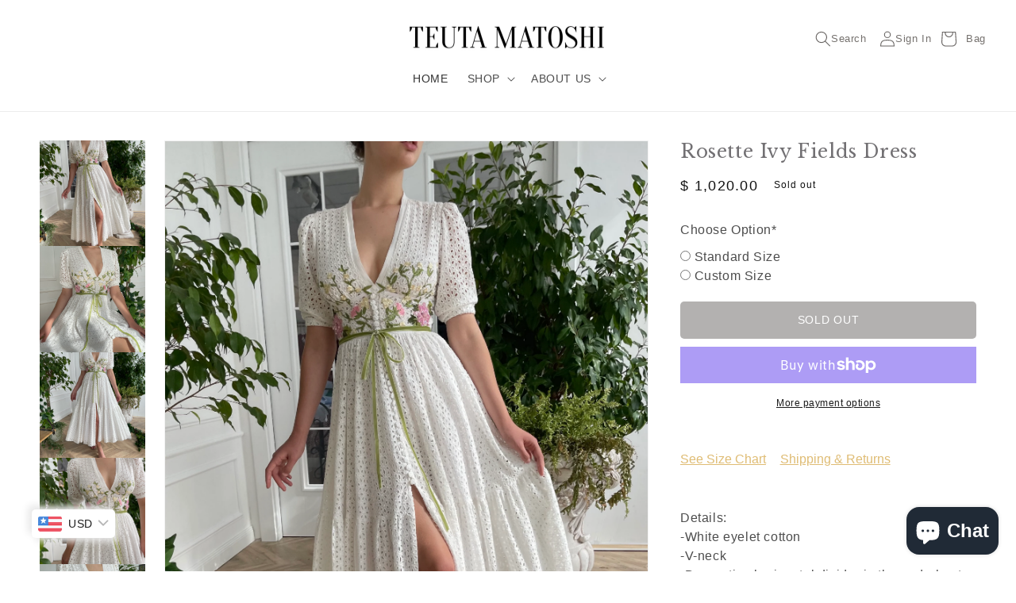

--- FILE ---
content_type: text/html; charset=utf-8
request_url: https://www.teutamatoshi.com/products/rosette-ivy-fields-dress
body_size: 65647
content:
<!doctype html>
<html class="no-js" lang="en">
  <head>
      <script type='text/javascript'>var jiltStorefrontParams = {"platform":"shopify","shop_uuid":"2ef90ff0-a02d-4474-b112-fe3f43caa345"}; </script>
<meta name="p:domain_verify" content="092c323be73979e7eab41244a4ebf0bc"/>
    <!-- Google Tag Manager -->
<script>(function(w,d,s,l,i){w[l]=w[l]||[];w[l].push({'gtm.start':
new Date().getTime(),event:'gtm.js'});var f=d.getElementsByTagName(s)[0],
j=d.createElement(s),dl=l!='dataLayer'?'&l='+l:'';j.async=true;j.src=
'https://www.googletagmanager.com/gtm.js?id='+i+dl;f.parentNode.insertBefore(j,f);
})(window,document,'script','dataLayer','GTM-NLR5ZWH');</script>
<!-- End Google Tag Manager -->
  <!-- Global site tag (gtag.js) - Google Ads: 10848428471 -->
<script async src="https://www.googletagmanager.com/gtag/js?id=AW-10848428471"></script>
<script>
  window.dataLayer = window.dataLayer || [];
  function gtag(){dataLayer.push(arguments);}
  gtag('js', new Date());

  gtag('config', 'AW-10848428471');
</script>
<!-- Global site tag (gtag.js) - Google Analytics -->
<script async src="https://www.googletagmanager.com/gtag/js?id=G-JXTGSJVKGV"></script>
<script>
  window.dataLayer = window.dataLayer || [];
  function gtag(){dataLayer.push(arguments);}
  gtag('js', new Date());

  gtag('config', 'G-JXTGSJVKGV');
</script>
<!-- Start of Booster Apps Seo-0.1-->
<title>Rosette Ivy Fields Dress | Teuta Matoshi</title><meta name="description" content="Details:-White eyelet cotton-V-neck -Decorative horizontal divider in the underbust-Cinched waist -Tea-length-A-line silhouette -Medium sleeves-Elastic band bordering the sleeve-Decorative Placket-Decorative green velvet ribbon at waist ..." /><script type="application/ld+json">
  {
    "@context": "https://schema.org",
    "@type": "WebSite",
    "name": "Teuta Matoshi",
    "url": "https://www.teutamatoshi.com",
    "potentialAction": {
      "@type": "SearchAction",
      "query-input": "required name=query",
      "target": "https://www.teutamatoshi.com/search?q={query}"
    }
  }
</script><script type="application/ld+json">
  {
    "@context": "https://schema.org",
    "@type": "Product",
    "name": "Rosette Ivy Fields Dress",
    "brand": {"@type": "Brand","name": "Teuta Matoshi"},
    "sku": "",
    "mpn": "",
    "description": "Details:\n-White eyelet cotton\n-V-neck \n-Decorative horizontal divider in the underbust\n-Cinched waist \n-Tea-length\n-A-line silhouette \n-Medium sleeves\n-Elastic band bordering the sleeve\n-Decorative Placket\n-Decorative green velvet ribbon at waist \n-Embellished with embroidered flowers ",
    "url": "https://www.teutamatoshi.com/products/rosette-ivy-fields-dress","image": "https://www.teutamatoshi.com/cdn/shop/products/image_a27051c5-1d8d-4649-afe0-467a4135b417_2703x.jpg?v=1625135049","itemCondition": "https://schema.org/NewCondition",
    "offers": [{
          "@type": "Offer","price": "1020.00","priceCurrency": "USD",
          "itemCondition": "https://schema.org/NewCondition",
          "url": "https://www.teutamatoshi.com/products/rosette-ivy-fields-dress?variant=40563684409404",
          "sku": "",
          "mpn": "",
          "availability" : "https://schema.org/OutOfStock",
          "priceValidUntil": "2026-02-17","gtin14": ""}],"aggregateRating": {
"@type": "AggregateRating",
"reviewCount": 2,
"ratingValue": 5.0
}}
</script>
<!-- end of Booster Apps SEO -->

    <meta charset="utf-8">
    <meta http-equiv="X-UA-Compatible" content="IE=edge">
    <meta name="viewport" content="width=device-width,initial-scale=1">
    <meta name="theme-color" content="">
    <link rel="canonical" href="https://www.teutamatoshi.com/products/rosette-ivy-fields-dress">
    <link rel="preconnect" href="https://cdn.shopify.com" crossorigin>
    <link rel="stylesheet" href="https://cdn.jsdelivr.net/npm/swiper@8/swiper-bundle.min.css" /><link rel="preconnect" href="https://fonts.shopifycdn.com" crossorigin>

    

    

<meta property="og:site_name" content="Teuta Matoshi">
<meta property="og:url" content="https://www.teutamatoshi.com/products/rosette-ivy-fields-dress">
<meta property="og:title" content="Rosette Ivy Fields Dress">
<meta property="og:type" content="product">
<meta property="og:description" content="Details: -White eyelet cotton -V-neck  -Decorative horizontal divider in the underbust -Cinched waist  -Tea-length -A-line silhouette  -Medium sleeves -Elastic band bordering the sleeve -Decorative Placket -Decorative green velvet ribbon at waist  -Embellished with embroidered flowers "><meta property="og:image" content="http://www.teutamatoshi.com/cdn/shop/products/image_a27051c5-1d8d-4649-afe0-467a4135b417.jpg?v=1625135049">
  <meta property="og:image:secure_url" content="https://www.teutamatoshi.com/cdn/shop/products/image_a27051c5-1d8d-4649-afe0-467a4135b417.jpg?v=1625135049">
  <meta property="og:image:width" content="2703">
  <meta property="og:image:height" content="3599"><meta property="og:price:amount" content="1,020.00">
  <meta property="og:price:currency" content="USD"><meta name="twitter:card" content="summary_large_image">
<meta name="twitter:title" content="Rosette Ivy Fields Dress">
<meta name="twitter:description" content="Details: -White eyelet cotton -V-neck  -Decorative horizontal divider in the underbust -Cinched waist  -Tea-length -A-line silhouette  -Medium sleeves -Elastic band bordering the sleeve -Decorative Placket -Decorative green velvet ribbon at waist  -Embellished with embroidered flowers ">


    <script src="//www.teutamatoshi.com/cdn/shop/t/23/assets/global.js?v=149496944046504657681670939935" defer="defer"></script>
    <script>window.performance && window.performance.mark && window.performance.mark('shopify.content_for_header.start');</script><meta name="google-site-verification" content="fzGpMlU2vRxzrTWIwZuz0r7IP6htC3FrkFnywGUfV3s">
<meta id="shopify-digital-wallet" name="shopify-digital-wallet" content="/24347173/digital_wallets/dialog">
<meta name="shopify-checkout-api-token" content="3b5cdc6a031624462ef52ba73a40a8cf">
<meta id="in-context-paypal-metadata" data-shop-id="24347173" data-venmo-supported="true" data-environment="production" data-locale="en_US" data-paypal-v4="true" data-currency="USD">
<link rel="alternate" type="application/json+oembed" href="https://www.teutamatoshi.com/products/rosette-ivy-fields-dress.oembed">
<script async="async" src="/checkouts/internal/preloads.js?locale=en-US"></script>
<link rel="preconnect" href="https://shop.app" crossorigin="anonymous">
<script async="async" src="https://shop.app/checkouts/internal/preloads.js?locale=en-US&shop_id=24347173" crossorigin="anonymous"></script>
<script id="apple-pay-shop-capabilities" type="application/json">{"shopId":24347173,"countryCode":"US","currencyCode":"USD","merchantCapabilities":["supports3DS"],"merchantId":"gid:\/\/shopify\/Shop\/24347173","merchantName":"Teuta Matoshi","requiredBillingContactFields":["postalAddress","email","phone"],"requiredShippingContactFields":["postalAddress","email","phone"],"shippingType":"shipping","supportedNetworks":["visa","masterCard","amex","discover","elo","jcb"],"total":{"type":"pending","label":"Teuta Matoshi","amount":"1.00"},"shopifyPaymentsEnabled":true,"supportsSubscriptions":true}</script>
<script id="shopify-features" type="application/json">{"accessToken":"3b5cdc6a031624462ef52ba73a40a8cf","betas":["rich-media-storefront-analytics"],"domain":"www.teutamatoshi.com","predictiveSearch":true,"shopId":24347173,"locale":"en"}</script>
<script>var Shopify = Shopify || {};
Shopify.shop = "teutamatoshiduriqi.myshopify.com";
Shopify.locale = "en";
Shopify.currency = {"active":"USD","rate":"1.0"};
Shopify.country = "US";
Shopify.theme = {"name":"New Design ","id":125388554300,"schema_name":"Custom Theme","schema_version":"1.0.5","theme_store_id":887,"role":"main"};
Shopify.theme.handle = "null";
Shopify.theme.style = {"id":null,"handle":null};
Shopify.cdnHost = "www.teutamatoshi.com/cdn";
Shopify.routes = Shopify.routes || {};
Shopify.routes.root = "/";</script>
<script type="module">!function(o){(o.Shopify=o.Shopify||{}).modules=!0}(window);</script>
<script>!function(o){function n(){var o=[];function n(){o.push(Array.prototype.slice.apply(arguments))}return n.q=o,n}var t=o.Shopify=o.Shopify||{};t.loadFeatures=n(),t.autoloadFeatures=n()}(window);</script>
<script>
  window.ShopifyPay = window.ShopifyPay || {};
  window.ShopifyPay.apiHost = "shop.app\/pay";
  window.ShopifyPay.redirectState = null;
</script>
<script id="shop-js-analytics" type="application/json">{"pageType":"product"}</script>
<script defer="defer" async type="module" src="//www.teutamatoshi.com/cdn/shopifycloud/shop-js/modules/v2/client.init-shop-cart-sync_C5BV16lS.en.esm.js"></script>
<script defer="defer" async type="module" src="//www.teutamatoshi.com/cdn/shopifycloud/shop-js/modules/v2/chunk.common_CygWptCX.esm.js"></script>
<script type="module">
  await import("//www.teutamatoshi.com/cdn/shopifycloud/shop-js/modules/v2/client.init-shop-cart-sync_C5BV16lS.en.esm.js");
await import("//www.teutamatoshi.com/cdn/shopifycloud/shop-js/modules/v2/chunk.common_CygWptCX.esm.js");

  window.Shopify.SignInWithShop?.initShopCartSync?.({"fedCMEnabled":true,"windoidEnabled":true});

</script>
<script>
  window.Shopify = window.Shopify || {};
  if (!window.Shopify.featureAssets) window.Shopify.featureAssets = {};
  window.Shopify.featureAssets['shop-js'] = {"shop-cart-sync":["modules/v2/client.shop-cart-sync_ZFArdW7E.en.esm.js","modules/v2/chunk.common_CygWptCX.esm.js"],"init-fed-cm":["modules/v2/client.init-fed-cm_CmiC4vf6.en.esm.js","modules/v2/chunk.common_CygWptCX.esm.js"],"shop-button":["modules/v2/client.shop-button_tlx5R9nI.en.esm.js","modules/v2/chunk.common_CygWptCX.esm.js"],"shop-cash-offers":["modules/v2/client.shop-cash-offers_DOA2yAJr.en.esm.js","modules/v2/chunk.common_CygWptCX.esm.js","modules/v2/chunk.modal_D71HUcav.esm.js"],"init-windoid":["modules/v2/client.init-windoid_sURxWdc1.en.esm.js","modules/v2/chunk.common_CygWptCX.esm.js"],"shop-toast-manager":["modules/v2/client.shop-toast-manager_ClPi3nE9.en.esm.js","modules/v2/chunk.common_CygWptCX.esm.js"],"init-shop-email-lookup-coordinator":["modules/v2/client.init-shop-email-lookup-coordinator_B8hsDcYM.en.esm.js","modules/v2/chunk.common_CygWptCX.esm.js"],"init-shop-cart-sync":["modules/v2/client.init-shop-cart-sync_C5BV16lS.en.esm.js","modules/v2/chunk.common_CygWptCX.esm.js"],"avatar":["modules/v2/client.avatar_BTnouDA3.en.esm.js"],"pay-button":["modules/v2/client.pay-button_FdsNuTd3.en.esm.js","modules/v2/chunk.common_CygWptCX.esm.js"],"init-customer-accounts":["modules/v2/client.init-customer-accounts_DxDtT_ad.en.esm.js","modules/v2/client.shop-login-button_C5VAVYt1.en.esm.js","modules/v2/chunk.common_CygWptCX.esm.js","modules/v2/chunk.modal_D71HUcav.esm.js"],"init-shop-for-new-customer-accounts":["modules/v2/client.init-shop-for-new-customer-accounts_ChsxoAhi.en.esm.js","modules/v2/client.shop-login-button_C5VAVYt1.en.esm.js","modules/v2/chunk.common_CygWptCX.esm.js","modules/v2/chunk.modal_D71HUcav.esm.js"],"shop-login-button":["modules/v2/client.shop-login-button_C5VAVYt1.en.esm.js","modules/v2/chunk.common_CygWptCX.esm.js","modules/v2/chunk.modal_D71HUcav.esm.js"],"init-customer-accounts-sign-up":["modules/v2/client.init-customer-accounts-sign-up_CPSyQ0Tj.en.esm.js","modules/v2/client.shop-login-button_C5VAVYt1.en.esm.js","modules/v2/chunk.common_CygWptCX.esm.js","modules/v2/chunk.modal_D71HUcav.esm.js"],"shop-follow-button":["modules/v2/client.shop-follow-button_Cva4Ekp9.en.esm.js","modules/v2/chunk.common_CygWptCX.esm.js","modules/v2/chunk.modal_D71HUcav.esm.js"],"checkout-modal":["modules/v2/client.checkout-modal_BPM8l0SH.en.esm.js","modules/v2/chunk.common_CygWptCX.esm.js","modules/v2/chunk.modal_D71HUcav.esm.js"],"lead-capture":["modules/v2/client.lead-capture_Bi8yE_yS.en.esm.js","modules/v2/chunk.common_CygWptCX.esm.js","modules/v2/chunk.modal_D71HUcav.esm.js"],"shop-login":["modules/v2/client.shop-login_D6lNrXab.en.esm.js","modules/v2/chunk.common_CygWptCX.esm.js","modules/v2/chunk.modal_D71HUcav.esm.js"],"payment-terms":["modules/v2/client.payment-terms_CZxnsJam.en.esm.js","modules/v2/chunk.common_CygWptCX.esm.js","modules/v2/chunk.modal_D71HUcav.esm.js"]};
</script>
<script>(function() {
  var isLoaded = false;
  function asyncLoad() {
    if (isLoaded) return;
    isLoaded = true;
    var urls = ["https:\/\/loox.io\/widget\/NketLpMB-F\/loox.1596730936162.js?shop=teutamatoshiduriqi.myshopify.com","https:\/\/cozycountryredirectii.addons.business\/js\/eggbox\/3697\/script_ddae36f58697dc7bfa7326fae6ba7e3e.js?v=1\u0026sign=ddae36f58697dc7bfa7326fae6ba7e3e\u0026shop=teutamatoshiduriqi.myshopify.com","https:\/\/shopify.seon.io\/app.js?shop=teutamatoshiduriqi.myshopify.com","\/\/swymv3free-01.azureedge.net\/code\/swym-shopify.js?shop=teutamatoshiduriqi.myshopify.com","https:\/\/cdn.nfcube.com\/instafeed-2a8017305ea473e8ff01df8d5b9dfd95.js?shop=teutamatoshiduriqi.myshopify.com","https:\/\/chimpstatic.com\/mcjs-connected\/js\/users\/bd121596d35ae35de5166e45f\/782ed6da72056cc6186e8d988.js?shop=teutamatoshiduriqi.myshopify.com","https:\/\/s3.eu-west-1.amazonaws.com\/production-klarna-il-shopify-osm\/7bec47374bc1cb6b6338dfd4d69e7bffd4f4b70b\/teutamatoshiduriqi.myshopify.com-1752961913233.js?shop=teutamatoshiduriqi.myshopify.com"];
    for (var i = 0; i < urls.length; i++) {
      var s = document.createElement('script');
      s.type = 'text/javascript';
      s.async = true;
      s.src = urls[i];
      var x = document.getElementsByTagName('script')[0];
      x.parentNode.insertBefore(s, x);
    }
  };
  if(window.attachEvent) {
    window.attachEvent('onload', asyncLoad);
  } else {
    window.addEventListener('load', asyncLoad, false);
  }
})();</script>
<script id="__st">var __st={"a":24347173,"offset":-18000,"reqid":"73309cfa-e624-4dde-b9a0-5247d406bd80-1768785099","pageurl":"www.teutamatoshi.com\/products\/rosette-ivy-fields-dress","u":"948954096231","p":"product","rtyp":"product","rid":6594330624060};</script>
<script>window.ShopifyPaypalV4VisibilityTracking = true;</script>
<script id="captcha-bootstrap">!function(){'use strict';const t='contact',e='account',n='new_comment',o=[[t,t],['blogs',n],['comments',n],[t,'customer']],c=[[e,'customer_login'],[e,'guest_login'],[e,'recover_customer_password'],[e,'create_customer']],r=t=>t.map((([t,e])=>`form[action*='/${t}']:not([data-nocaptcha='true']) input[name='form_type'][value='${e}']`)).join(','),a=t=>()=>t?[...document.querySelectorAll(t)].map((t=>t.form)):[];function s(){const t=[...o],e=r(t);return a(e)}const i='password',u='form_key',d=['recaptcha-v3-token','g-recaptcha-response','h-captcha-response',i],f=()=>{try{return window.sessionStorage}catch{return}},m='__shopify_v',_=t=>t.elements[u];function p(t,e,n=!1){try{const o=window.sessionStorage,c=JSON.parse(o.getItem(e)),{data:r}=function(t){const{data:e,action:n}=t;return t[m]||n?{data:e,action:n}:{data:t,action:n}}(c);for(const[e,n]of Object.entries(r))t.elements[e]&&(t.elements[e].value=n);n&&o.removeItem(e)}catch(o){console.error('form repopulation failed',{error:o})}}const l='form_type',E='cptcha';function T(t){t.dataset[E]=!0}const w=window,h=w.document,L='Shopify',v='ce_forms',y='captcha';let A=!1;((t,e)=>{const n=(g='f06e6c50-85a8-45c8-87d0-21a2b65856fe',I='https://cdn.shopify.com/shopifycloud/storefront-forms-hcaptcha/ce_storefront_forms_captcha_hcaptcha.v1.5.2.iife.js',D={infoText:'Protected by hCaptcha',privacyText:'Privacy',termsText:'Terms'},(t,e,n)=>{const o=w[L][v],c=o.bindForm;if(c)return c(t,g,e,D).then(n);var r;o.q.push([[t,g,e,D],n]),r=I,A||(h.body.append(Object.assign(h.createElement('script'),{id:'captcha-provider',async:!0,src:r})),A=!0)});var g,I,D;w[L]=w[L]||{},w[L][v]=w[L][v]||{},w[L][v].q=[],w[L][y]=w[L][y]||{},w[L][y].protect=function(t,e){n(t,void 0,e),T(t)},Object.freeze(w[L][y]),function(t,e,n,w,h,L){const[v,y,A,g]=function(t,e,n){const i=e?o:[],u=t?c:[],d=[...i,...u],f=r(d),m=r(i),_=r(d.filter((([t,e])=>n.includes(e))));return[a(f),a(m),a(_),s()]}(w,h,L),I=t=>{const e=t.target;return e instanceof HTMLFormElement?e:e&&e.form},D=t=>v().includes(t);t.addEventListener('submit',(t=>{const e=I(t);if(!e)return;const n=D(e)&&!e.dataset.hcaptchaBound&&!e.dataset.recaptchaBound,o=_(e),c=g().includes(e)&&(!o||!o.value);(n||c)&&t.preventDefault(),c&&!n&&(function(t){try{if(!f())return;!function(t){const e=f();if(!e)return;const n=_(t);if(!n)return;const o=n.value;o&&e.removeItem(o)}(t);const e=Array.from(Array(32),(()=>Math.random().toString(36)[2])).join('');!function(t,e){_(t)||t.append(Object.assign(document.createElement('input'),{type:'hidden',name:u})),t.elements[u].value=e}(t,e),function(t,e){const n=f();if(!n)return;const o=[...t.querySelectorAll(`input[type='${i}']`)].map((({name:t})=>t)),c=[...d,...o],r={};for(const[a,s]of new FormData(t).entries())c.includes(a)||(r[a]=s);n.setItem(e,JSON.stringify({[m]:1,action:t.action,data:r}))}(t,e)}catch(e){console.error('failed to persist form',e)}}(e),e.submit())}));const S=(t,e)=>{t&&!t.dataset[E]&&(n(t,e.some((e=>e===t))),T(t))};for(const o of['focusin','change'])t.addEventListener(o,(t=>{const e=I(t);D(e)&&S(e,y())}));const B=e.get('form_key'),M=e.get(l),P=B&&M;t.addEventListener('DOMContentLoaded',(()=>{const t=y();if(P)for(const e of t)e.elements[l].value===M&&p(e,B);[...new Set([...A(),...v().filter((t=>'true'===t.dataset.shopifyCaptcha))])].forEach((e=>S(e,t)))}))}(h,new URLSearchParams(w.location.search),n,t,e,['guest_login'])})(!0,!0)}();</script>
<script integrity="sha256-4kQ18oKyAcykRKYeNunJcIwy7WH5gtpwJnB7kiuLZ1E=" data-source-attribution="shopify.loadfeatures" defer="defer" src="//www.teutamatoshi.com/cdn/shopifycloud/storefront/assets/storefront/load_feature-a0a9edcb.js" crossorigin="anonymous"></script>
<script crossorigin="anonymous" defer="defer" src="//www.teutamatoshi.com/cdn/shopifycloud/storefront/assets/shopify_pay/storefront-65b4c6d7.js?v=20250812"></script>
<script data-source-attribution="shopify.dynamic_checkout.dynamic.init">var Shopify=Shopify||{};Shopify.PaymentButton=Shopify.PaymentButton||{isStorefrontPortableWallets:!0,init:function(){window.Shopify.PaymentButton.init=function(){};var t=document.createElement("script");t.src="https://www.teutamatoshi.com/cdn/shopifycloud/portable-wallets/latest/portable-wallets.en.js",t.type="module",document.head.appendChild(t)}};
</script>
<script data-source-attribution="shopify.dynamic_checkout.buyer_consent">
  function portableWalletsHideBuyerConsent(e){var t=document.getElementById("shopify-buyer-consent"),n=document.getElementById("shopify-subscription-policy-button");t&&n&&(t.classList.add("hidden"),t.setAttribute("aria-hidden","true"),n.removeEventListener("click",e))}function portableWalletsShowBuyerConsent(e){var t=document.getElementById("shopify-buyer-consent"),n=document.getElementById("shopify-subscription-policy-button");t&&n&&(t.classList.remove("hidden"),t.removeAttribute("aria-hidden"),n.addEventListener("click",e))}window.Shopify?.PaymentButton&&(window.Shopify.PaymentButton.hideBuyerConsent=portableWalletsHideBuyerConsent,window.Shopify.PaymentButton.showBuyerConsent=portableWalletsShowBuyerConsent);
</script>
<script>
  function portableWalletsCleanup(e){e&&e.src&&console.error("Failed to load portable wallets script "+e.src);var t=document.querySelectorAll("shopify-accelerated-checkout .shopify-payment-button__skeleton, shopify-accelerated-checkout-cart .wallet-cart-button__skeleton"),e=document.getElementById("shopify-buyer-consent");for(let e=0;e<t.length;e++)t[e].remove();e&&e.remove()}function portableWalletsNotLoadedAsModule(e){e instanceof ErrorEvent&&"string"==typeof e.message&&e.message.includes("import.meta")&&"string"==typeof e.filename&&e.filename.includes("portable-wallets")&&(window.removeEventListener("error",portableWalletsNotLoadedAsModule),window.Shopify.PaymentButton.failedToLoad=e,"loading"===document.readyState?document.addEventListener("DOMContentLoaded",window.Shopify.PaymentButton.init):window.Shopify.PaymentButton.init())}window.addEventListener("error",portableWalletsNotLoadedAsModule);
</script>

<script type="module" src="https://www.teutamatoshi.com/cdn/shopifycloud/portable-wallets/latest/portable-wallets.en.js" onError="portableWalletsCleanup(this)" crossorigin="anonymous"></script>
<script nomodule>
  document.addEventListener("DOMContentLoaded", portableWalletsCleanup);
</script>

<link id="shopify-accelerated-checkout-styles" rel="stylesheet" media="screen" href="https://www.teutamatoshi.com/cdn/shopifycloud/portable-wallets/latest/accelerated-checkout-backwards-compat.css" crossorigin="anonymous">
<style id="shopify-accelerated-checkout-cart">
        #shopify-buyer-consent {
  margin-top: 1em;
  display: inline-block;
  width: 100%;
}

#shopify-buyer-consent.hidden {
  display: none;
}

#shopify-subscription-policy-button {
  background: none;
  border: none;
  padding: 0;
  text-decoration: underline;
  font-size: inherit;
  cursor: pointer;
}

#shopify-subscription-policy-button::before {
  box-shadow: none;
}

      </style>
<script id="sections-script" data-sections="header,footer" defer="defer" src="//www.teutamatoshi.com/cdn/shop/t/23/compiled_assets/scripts.js?3514"></script>
<script>window.performance && window.performance.mark && window.performance.mark('shopify.content_for_header.end');</script>


    <style data-shopify>
      
      
      
      
      @font-face {
  font-family: "Playfair Display";
  font-weight: 400;
  font-style: normal;
  font-display: swap;
  src: url("//www.teutamatoshi.com/cdn/fonts/playfair_display/playfairdisplay_n4.9980f3e16959dc89137cc1369bfc3ae98af1deb9.woff2") format("woff2"),
       url("//www.teutamatoshi.com/cdn/fonts/playfair_display/playfairdisplay_n4.c562b7c8e5637886a811d2a017f9e023166064ee.woff") format("woff");
}


      :root {
        --font-body-family: Helvetica, Arial, sans-serif;
        --font-body-style: normal;
        --font-body-weight: 400;
        --font-body-weight-bold: 700;

        --font-heading-family: "Playfair Display", serif;
        --font-heading-style: normal;
        --font-heading-weight: 400;

        --font-body-scale: 1.0;
        --font-heading-scale: 1.0;

        --color-base-text: 18, 18, 18;
        --color-shadow: 18, 18, 18;
        --color-base-background-1: 255, 255, 255;
        --color-base-background-2: 243, 243, 243;
        --color-base-solid-button-labels: 255, 255, 255;
        --color-base-outline-button-labels: 223, 188, 116;
        --color-base-accent-1: 18, 18, 18;
        --color-base-accent-2: 51, 79, 180;
        --payment-terms-background-color: #ffffff;

        --gradient-base-background-1: #ffffff;
        --gradient-base-background-2: #f3f3f3;
        --gradient-base-accent-1: #121212;
        --gradient-base-accent-2: #334fb4;

        --media-padding: px;
        --media-border-opacity: 0.05;
        --media-border-width: 1px;
        --media-radius: 0px;
        --media-shadow-opacity: 0.0;
        --media-shadow-horizontal-offset: 0px;
        --media-shadow-vertical-offset: 4px;
        --media-shadow-blur-radius: 5px;
        --media-shadow-visible: 0;

        --page-width: 160rem;
        --page-width-margin: 0rem;

        --product-card-image-padding: 0.0rem;
        --product-card-corner-radius: 0.0rem;
        --product-card-text-alignment: left;
        --product-card-border-width: 0.0rem;
        --product-card-border-opacity: 0.1;
        --product-card-shadow-opacity: 0.0;
        --product-card-shadow-visible: 0;
        --product-card-shadow-horizontal-offset: 0.0rem;
        --product-card-shadow-vertical-offset: 0.4rem;
        --product-card-shadow-blur-radius: 0.5rem;

        --collection-card-image-padding: 0.0rem;
        --collection-card-corner-radius: 0.0rem;
        --collection-card-text-alignment: left;
        --collection-card-border-width: 0.0rem;
        --collection-card-border-opacity: 0.1;
        --collection-card-shadow-opacity: 0.0;
        --collection-card-shadow-visible: 0;
        --collection-card-shadow-horizontal-offset: 0.0rem;
        --collection-card-shadow-vertical-offset: 0.4rem;
        --collection-card-shadow-blur-radius: 0.5rem;

        --blog-card-image-padding: 0.0rem;
        --blog-card-corner-radius: 0.0rem;
        --blog-card-text-alignment: left;
        --blog-card-border-width: 0.0rem;
        --blog-card-border-opacity: 0.1;
        --blog-card-shadow-opacity: 0.0;
        --blog-card-shadow-visible: 0;
        --blog-card-shadow-horizontal-offset: 0.0rem;
        --blog-card-shadow-vertical-offset: 0.4rem;
        --blog-card-shadow-blur-radius: 0.5rem;

        --badge-corner-radius: 4.0rem;

        --popup-border-width: 1px;
        --popup-border-opacity: 0.1;
        --popup-corner-radius: 0px;
        --popup-shadow-opacity: 0.0;
        --popup-shadow-horizontal-offset: 0px;
        --popup-shadow-vertical-offset: 4px;
        --popup-shadow-blur-radius: 5px;

        --drawer-border-width: 1px;
        --drawer-border-opacity: 0.1;
        --drawer-shadow-opacity: 0.0;
        --drawer-shadow-horizontal-offset: 0px;
        --drawer-shadow-vertical-offset: 4px;
        --drawer-shadow-blur-radius: 5px;

        --spacing-sections-desktop: 0px;
        --spacing-sections-mobile: 0px;

        --grid-desktop-vertical-spacing: 8px;
        --grid-desktop-horizontal-spacing: 8px;
        --grid-mobile-vertical-spacing: 4px;
        --grid-mobile-horizontal-spacing: 4px;

        --text-boxes-border-opacity: 0.1;
        --text-boxes-border-width: 0px;
        --text-boxes-radius: 0px;
        --text-boxes-shadow-opacity: 0.0;
        --text-boxes-shadow-visible: 0;
        --text-boxes-shadow-horizontal-offset: 0px;
        --text-boxes-shadow-vertical-offset: 4px;
        --text-boxes-shadow-blur-radius: 5px;

        --buttons-radius: 0px;
        --buttons-radius-outset: 0px;
        --buttons-border-width: 1px;
        --buttons-border-opacity: 1.0;
        --buttons-shadow-opacity: 0.0;
        --buttons-shadow-visible: 0;
        --buttons-shadow-horizontal-offset: 0px;
        --buttons-shadow-vertical-offset: 4px;
        --buttons-shadow-blur-radius: 5px;
        --buttons-border-offset: 0px;

        --inputs-radius: 0px;
        --inputs-border-width: 1px;
        --inputs-border-opacity: 0.55;
        --inputs-shadow-opacity: 0.0;
        --inputs-shadow-horizontal-offset: 0px;
        --inputs-margin-offset: 0px;
        --inputs-shadow-vertical-offset: 4px;
        --inputs-shadow-blur-radius: 5px;
        --inputs-radius-outset: 0px;

        --variant-pills-radius: 40px;
        --variant-pills-border-width: 1px;
        --variant-pills-border-opacity: 0.55;
        --variant-pills-shadow-opacity: 0.0;
        --variant-pills-shadow-horizontal-offset: 0px;
        --variant-pills-shadow-vertical-offset: 4px;
        --variant-pills-shadow-blur-radius: 5px;
      }

      *,
      *::before,
      *::after {
        box-sizing: inherit;
      }

      html {
        box-sizing: border-box;
        font-size: calc(var(--font-body-scale) * 62.5%);
        height: 100%;
      }

      body {
        display: grid;
        grid-template-rows: auto auto 1fr auto;
        grid-template-columns: 100%;
        min-height: 100%;
        margin: 0;
        font-size: 1.5rem;
        letter-spacing: 0.06rem;
        line-height: calc(1 + 0.8 / var(--font-body-scale));
        font-family: var(--font-body-family);
        font-style: var(--font-body-style);
        font-weight: var(--font-body-weight);
      }

      @media screen and (min-width: 750px) {
        body {
          font-size: 1.6rem;
        }
      }
    </style>

    <link href="//www.teutamatoshi.com/cdn/shop/t/23/assets/base.css?v=39246876330246141861673312786" rel="stylesheet" type="text/css" media="all" />
    <link href="//www.teutamatoshi.com/cdn/shop/t/23/assets/main.css?v=51237600580067560861676237532" rel="stylesheet" type="text/css" media="all" />
<link rel="preload" as="font" href="//www.teutamatoshi.com/cdn/fonts/playfair_display/playfairdisplay_n4.9980f3e16959dc89137cc1369bfc3ae98af1deb9.woff2" type="font/woff2" crossorigin><link rel="stylesheet" href="//www.teutamatoshi.com/cdn/shop/t/23/assets/component-predictive-search.css?v=83512081251802922551670939934" media="print" onload="this.media='all'"><script>document.documentElement.className = document.documentElement.className.replace('no-js', 'js');
    if (Shopify.designMode) {
      document.documentElement.classList.add('shopify-design-mode');
    }
    </script>
  
	<script>var loox_global_hash = '1768701525794';</script><script>var loox_floating_widget = {"active":true,"rtl":false,"default_text":"Reviews","position":"right","button_text":"Reviews","button_bg_color":"333333","button_text_color":"FFFFFF","display_on_home_page":false,"display_on_product_page":true,"display_on_cart_page":true,"display_on_other_pages":false,"hide_on_mobile":true,"border_radius":{"key":"extraRounded","value":"16px","label":"Extra Rounded"},"orientation":"default"};
</script><style>.loox-reviews-default { max-width: 1200px; margin: 0 auto; }.loox-rating .loox-icon { color:#000000; }
:root { --lxs-rating-icon-color: #000000; }</style>
<!-- BEGIN app block: shopify://apps/infinite-scroll/blocks/app-embed/a3bc84f2-5d30-48ba-bdd2-bc9edbc709f6 --><!-- BEGIN app snippet: app-embed -->

    

<script type="application/json" id="magepowapp-infinitescroll-loader" >
    <svg
      version="1.1"
      xmlns="http://www.w3.org/2000/svg"
      xmlns:xlink="http://www.w3.org/1999/xlink"
      x="0px"
      y="0px"
      width="50px"
      height="50px"
      viewBox="0 0 40 40"
      enable-background="new 0 0 40 40"
      xml:space="preserve"
    >
      <path opacity="1" fill="#016E52" d="M20.201,5.169c-8.254,0-14.946,6.692-14.946,14.946c0,8.255,6.692,14.946,14.946,14.946
        s14.946-6.691,14.946-14.946C35.146,11.861,28.455,5.169,20.201,5.169z M20.201,31.749c-6.425,0-11.634-5.208-11.634-11.634
        c0-6.425,5.209-11.634,11.634-11.634c6.425,0,11.633,5.209,11.633,11.634C31.834,26.541,26.626,31.749,20.201,31.749z"/>
      <path fill="#ffffff" d="M26.013,10.047l1.654-2.866c-2.198-1.272-4.743-2.012-7.466-2.012h0v3.312h0
        C22.32,8.481,24.301,9.057,26.013,10.047z">
        <animateTransform attributeType="xml"
          attributeName="transform"
          type="rotate"
          from="0 20 20"
          to="360 20 20"
          dur="0.5s"
          repeatCount="indefinite"/>
        </path>
    </svg>
  </script><script
  type="application/json"
  id="magepowapps-infinitescroll-settings"
  data-loading="https://cdn.shopify.com/extensions/019b0946-8238-7b29-a39c-7bd6fa4def81/app-e-xtension-138/assets/loader.svg"
  data-asset-css="https://cdn.shopify.com/extensions/019b0946-8238-7b29-a39c-7bd6fa4def81/app-e-xtension-138/assets/infinitescroll.min.css"
  data-page_type="product"
  data-item-count="0"
  data-plan=""
>
  {"autoLink":true,"offset":-1,"font_size":1,"borderSize":1,"borderRadius":5,"imageMaxWidth":100,"circleColor":"#016E52","backgroundButtonLoadmore":"#EFEFEF","borderColor":"#016E52","textLoadmoreColor":"","textLoadingColor":"#121212","colorArrowBacktotop":"#000000","backgroundBacktotop":"#ffffff","prevMoreButtonText":"","loadingText":"Loading ...","loadMoreButtonText":"Load More","container":"","item":"","pagination":"","custom_css":""}
</script>
<script
  class="x-magepow-init"
  type="application/json"
  data-infinitescroll="https://cdn.shopify.com/extensions/019b0946-8238-7b29-a39c-7bd6fa4def81/app-e-xtension-138/assets/infinitescroll.min.js"
></script>
<style data-shopify>
  :root{
  --ias-border-width: 1px;
  --ias-border-color: #016E52;
  --ias-border-radius: 5px;
  --ias-bg-loadmore-color: #EFEFEF;
  --ias-bg-backtotop-color: #ffffff;
  --ias-arrow-border-color: #000000;
  }
  .ias-trigger, .ias-spinner, .ias-noneleft, .ias-text {font-size: 1em;}
  .ias-trigger .load-more {}
  .ias-spinner span em {color: #121212;}
  .ias-noneleft {}
  .ias-noneleft .load-end {}
  .ias-spinner img {
    max-width: 100%;
  }
  
</style>
<!-- END app snippet --><!-- END app block --><!-- BEGIN app block: shopify://apps/klaviyo-email-marketing-sms/blocks/klaviyo-onsite-embed/2632fe16-c075-4321-a88b-50b567f42507 -->












  <script async src="https://static.klaviyo.com/onsite/js/T5VbRc/klaviyo.js?company_id=T5VbRc"></script>
  <script>!function(){if(!window.klaviyo){window._klOnsite=window._klOnsite||[];try{window.klaviyo=new Proxy({},{get:function(n,i){return"push"===i?function(){var n;(n=window._klOnsite).push.apply(n,arguments)}:function(){for(var n=arguments.length,o=new Array(n),w=0;w<n;w++)o[w]=arguments[w];var t="function"==typeof o[o.length-1]?o.pop():void 0,e=new Promise((function(n){window._klOnsite.push([i].concat(o,[function(i){t&&t(i),n(i)}]))}));return e}}})}catch(n){window.klaviyo=window.klaviyo||[],window.klaviyo.push=function(){var n;(n=window._klOnsite).push.apply(n,arguments)}}}}();</script>

  
    <script id="viewed_product">
      if (item == null) {
        var _learnq = _learnq || [];

        var MetafieldReviews = null
        var MetafieldYotpoRating = null
        var MetafieldYotpoCount = null
        var MetafieldLooxRating = null
        var MetafieldLooxCount = null
        var okendoProduct = null
        var okendoProductReviewCount = null
        var okendoProductReviewAverageValue = null
        try {
          // The following fields are used for Customer Hub recently viewed in order to add reviews.
          // This information is not part of __kla_viewed. Instead, it is part of __kla_viewed_reviewed_items
          MetafieldReviews = {};
          MetafieldYotpoRating = null
          MetafieldYotpoCount = null
          MetafieldLooxRating = "5.0"
          MetafieldLooxCount = 2

          okendoProduct = null
          // If the okendo metafield is not legacy, it will error, which then requires the new json formatted data
          if (okendoProduct && 'error' in okendoProduct) {
            okendoProduct = null
          }
          okendoProductReviewCount = okendoProduct ? okendoProduct.reviewCount : null
          okendoProductReviewAverageValue = okendoProduct ? okendoProduct.reviewAverageValue : null
        } catch (error) {
          console.error('Error in Klaviyo onsite reviews tracking:', error);
        }

        var item = {
          Name: "Rosette Ivy Fields Dress",
          ProductID: 6594330624060,
          Categories: ["All","Bridal 21'","SpringSummer 21'"],
          ImageURL: "https://www.teutamatoshi.com/cdn/shop/products/image_a27051c5-1d8d-4649-afe0-467a4135b417_grande.jpg?v=1625135049",
          URL: "https://www.teutamatoshi.com/products/rosette-ivy-fields-dress",
          Brand: "Teuta Matoshi",
          Price: "$ 1,020.00",
          Value: "1,020.00",
          CompareAtPrice: "$ 0.00"
        };
        _learnq.push(['track', 'Viewed Product', item]);
        _learnq.push(['trackViewedItem', {
          Title: item.Name,
          ItemId: item.ProductID,
          Categories: item.Categories,
          ImageUrl: item.ImageURL,
          Url: item.URL,
          Metadata: {
            Brand: item.Brand,
            Price: item.Price,
            Value: item.Value,
            CompareAtPrice: item.CompareAtPrice
          },
          metafields:{
            reviews: MetafieldReviews,
            yotpo:{
              rating: MetafieldYotpoRating,
              count: MetafieldYotpoCount,
            },
            loox:{
              rating: MetafieldLooxRating,
              count: MetafieldLooxCount,
            },
            okendo: {
              rating: okendoProductReviewAverageValue,
              count: okendoProductReviewCount,
            }
          }
        }]);
      }
    </script>
  




  <script>
    window.klaviyoReviewsProductDesignMode = false
  </script>







<!-- END app block --><!-- BEGIN app block: shopify://apps/bucks/blocks/app-embed/4f0a9b06-9da4-4a49-b378-2de9d23a3af3 -->
<script>
  window.bucksCC = window.bucksCC || {};
  window.bucksCC.metaConfig = {};
  window.bucksCC.reConvert = function() {};
  "function" != typeof Object.assign && (Object.assign = function(n) {
    if (null == n) 
      throw new TypeError("Cannot convert undefined or null to object");
    



    for (var r = Object(n), t = 1; t < arguments.length; t++) {
      var e = arguments[t];
      if (null != e) 
        for (var o in e) 
          e.hasOwnProperty(o) && (r[o] = e[o])
    }
    return r
  });

const bucks_validateJson = json => {
    let checkedJson;
    try {
        checkedJson = JSON.parse(json);
    } catch (error) { }
    return checkedJson;
};

  const bucks_encodedData = "[base64]";

  const bucks_myshopifyDomain = "www.teutamatoshi.com";

  const decodedURI = atob(bucks_encodedData);
  const bucks_decodedString = decodeURIComponent(decodedURI);


  const bucks_parsedData = bucks_validateJson(bucks_decodedString) || {};
  Object.assign(window.bucksCC.metaConfig, {

    ... bucks_parsedData,
    money_format: "\u003cspan class=money\u003e$ {{amount}}\u003c\/span\u003e",
    money_with_currency_format: "\u003cspan class=money\u003e$ {{amount}}\u003c\/span\u003e",
    userCurrency: "USD"

  });
  window.bucksCC.reConvert = function() {};
  window.bucksCC.themeAppExtension = true;
  window.bucksCC.metaConfig.multiCurrencies = [];
  window.bucksCC.localization = {};
  
  

  window.bucksCC.localization.availableCountries = ["AF","AX","AL","DZ","AD","AO","AI","AG","AR","AM","AW","AC","AU","AT","AZ","BS","BH","BD","BB","BY","BE","BZ","BJ","BM","BT","BO","BA","BW","BR","IO","VG","BN","BG","BF","BI","KH","CM","CA","CV","BQ","KY","CF","TD","CL","CN","CX","CC","CO","KM","CG","CD","CK","CR","CI","HR","CW","CY","CZ","DK","DJ","DM","DO","EC","EG","SV","GQ","ER","EE","SZ","ET","FK","FO","FJ","FI","FR","GF","PF","TF","GA","GM","GE","DE","GH","GI","GR","GL","GD","GP","GT","GG","GN","GW","GY","HT","HN","HK","HU","IS","IN","ID","IQ","IE","IM","IL","IT","JM","JP","JE","JO","KZ","KE","KI","XK","KW","KG","LA","LV","LB","LS","LR","LY","LI","LT","LU","MO","MG","MW","MY","MV","ML","MT","MQ","MR","MU","YT","MX","MD","MC","MN","ME","MS","MA","MZ","MM","NA","NR","NP","NL","NC","NZ","NI","NE","NG","NU","NF","MK","NO","OM","PK","PS","PA","PG","PY","PE","PH","PN","PL","PT","QA","RE","RO","RU","RW","WS","SM","ST","SA","SN","RS","SC","SL","SG","SX","SK","SI","SB","SO","ZA","GS","KR","SS","ES","LK","BL","SH","KN","LC","MF","PM","VC","SD","SR","SJ","SE","CH","TW","TJ","TZ","TH","TL","TG","TK","TO","TT","TA","TN","TR","TM","TC","TV","UM","UG","UA","AE","GB","US","UY","UZ","VU","VA","VE","VN","WF","EH","YE","ZM","ZW"];
  window.bucksCC.localization.availableLanguages = ["en"];

  
  window.bucksCC.metaConfig.multiCurrencies = "AED,AFN,ANG,AUD,AWG,AZN,BAM,BBD,BDT,BIF,BND,BOB,BSD,BWP,BZD,CAD,CDF,CHF,CNY,CRC,CVE,CZK,DJF,DKK,DOP,DZD,EGP,ETB,EUR,FJD,FKP,GBP,GMD,GNF,GTQ,GYD,HKD,HNL,HUF,IDR,ILS,INR,ISK,JMD,JPY,KES,KGS,KHR,KMF,KRW,KYD,KZT,LAK,LKR,MAD,MDL,MKD,MMK,MNT,MOP,MUR,MVR,MWK,MYR,NGN,NIO,NPR,NZD,PEN,PGK,PHP,PKR,PLN,PYG,QAR,RON,RWF,SAR,SBD,SEK,SGD,SHP,SLL,STD,THB,TJS,TOP,TRY,TTD,TWD,TZS,UAH,UGX,USD,UYU,UZS,VND,VUV,WST,XAF,XCD,XOF,XPF".split(',') || '';
  window.bucksCC.metaConfig.cartCurrency = "USD" || '';

  if ((((window || {}).bucksCC || {}).metaConfig || {}).instantLoader) {
    self.fetch || (self.fetch = function(e, n) {
      return n = n || {},
      new Promise(function(t, s) {
        var r = new XMLHttpRequest,
          o = [],
          u = [],
          i = {},
          a = function() {
            return {
              ok: 2 == (r.status / 100 | 0),
              statusText: r.statusText,
              status: r.status,
              url: r.responseURL,
              text: function() {
                return Promise.resolve(r.responseText)
              },
              json: function() {
                return Promise.resolve(JSON.parse(r.responseText))
              },
              blob: function() {
                return Promise.resolve(new Blob([r.response]))
              },
              clone: a,
              headers: {
                keys: function() {
                  return o
                },
                entries: function() {
                  return u
                },
                get: function(e) {
                  return i[e.toLowerCase()]
                },
                has: function(e) {
                  return e.toLowerCase() in i
                }
              }
            }
          };
        for (var c in r.open(n.method || "get", e, !0), r.onload = function() {
          r.getAllResponseHeaders().replace(/^(.*?):[^S\n]*([sS]*?)$/gm, function(e, n, t) {
            o.push(n = n.toLowerCase()),
            u.push([n, t]),
            i[n] = i[n]
              ? i[n] + "," + t
              : t
          }),
          t(a())
        },
        r.onerror = s,
        r.withCredentials = "include" == n.credentials,
        n.headers) 
          r.setRequestHeader(c, n.headers[c]);
        r.send(n.body || null)
      })
    });
    !function() {
      function t(t) {
        const e = document.createElement("style");
        e.innerText = t,
        document.head.appendChild(e)
      }
      function e(t) {
        const e = document.createElement("script");
        e.type = "text/javascript",
        e.text = t,
        document.head.appendChild(e),
        console.log("%cBUCKSCC: Instant Loader Activated ⚡️", "background: #1c64f6; color: #fff; font-size: 12px; font-weight:bold; padding: 5px 10px; border-radius: 3px")
      }
      let n = sessionStorage.getItem("bucksccHash");
      (
        n = n
          ? JSON.parse(n)
          : null
      )
        ? e(n)
        : fetch(`https://${bucks_myshopifyDomain}/apps/buckscc/sdk.min.js`, {mode: "no-cors"}).then(function(t) {
          return t.text()
        }).then(function(t) {
          if ((t || "").length > 100) {
            const o = JSON.stringify(t);
            sessionStorage.setItem("bucksccHash", o),
            n = t,
            e(t)
          }
        })
    }();
  }

  const themeAppExLoadEvent = new Event("BUCKSCC_THEME-APP-EXTENSION_LOADED", { bubbles: true, cancelable: false });

  // Dispatch the custom event on the window
  window.dispatchEvent(themeAppExLoadEvent);

</script><!-- END app block --><script src="https://cdn.shopify.com/extensions/019b0946-8238-7b29-a39c-7bd6fa4def81/app-e-xtension-138/assets/script.min.js" type="text/javascript" defer="defer"></script>
<script src="https://cdn.shopify.com/extensions/7bc9bb47-adfa-4267-963e-cadee5096caf/inbox-1252/assets/inbox-chat-loader.js" type="text/javascript" defer="defer"></script>
<script src="https://cdn.shopify.com/extensions/4d5a2c47-c9fc-4724-a26e-14d501c856c6/attrac-6/assets/attrac-embed-bars.js" type="text/javascript" defer="defer"></script>
<script src="https://cdn.shopify.com/extensions/019b92df-1966-750c-943d-a8ced4b05ac2/option-cli3-369/assets/gpomain.js" type="text/javascript" defer="defer"></script>
<script src="https://cdn.shopify.com/extensions/019ba2d3-5579-7382-9582-e9b49f858129/bucks-23/assets/widgetLoader.js" type="text/javascript" defer="defer"></script>
<link href="https://monorail-edge.shopifysvc.com" rel="dns-prefetch">
<script>(function(){if ("sendBeacon" in navigator && "performance" in window) {try {var session_token_from_headers = performance.getEntriesByType('navigation')[0].serverTiming.find(x => x.name == '_s').description;} catch {var session_token_from_headers = undefined;}var session_cookie_matches = document.cookie.match(/_shopify_s=([^;]*)/);var session_token_from_cookie = session_cookie_matches && session_cookie_matches.length === 2 ? session_cookie_matches[1] : "";var session_token = session_token_from_headers || session_token_from_cookie || "";function handle_abandonment_event(e) {var entries = performance.getEntries().filter(function(entry) {return /monorail-edge.shopifysvc.com/.test(entry.name);});if (!window.abandonment_tracked && entries.length === 0) {window.abandonment_tracked = true;var currentMs = Date.now();var navigation_start = performance.timing.navigationStart;var payload = {shop_id: 24347173,url: window.location.href,navigation_start,duration: currentMs - navigation_start,session_token,page_type: "product"};window.navigator.sendBeacon("https://monorail-edge.shopifysvc.com/v1/produce", JSON.stringify({schema_id: "online_store_buyer_site_abandonment/1.1",payload: payload,metadata: {event_created_at_ms: currentMs,event_sent_at_ms: currentMs}}));}}window.addEventListener('pagehide', handle_abandonment_event);}}());</script>
<script id="web-pixels-manager-setup">(function e(e,d,r,n,o){if(void 0===o&&(o={}),!Boolean(null===(a=null===(i=window.Shopify)||void 0===i?void 0:i.analytics)||void 0===a?void 0:a.replayQueue)){var i,a;window.Shopify=window.Shopify||{};var t=window.Shopify;t.analytics=t.analytics||{};var s=t.analytics;s.replayQueue=[],s.publish=function(e,d,r){return s.replayQueue.push([e,d,r]),!0};try{self.performance.mark("wpm:start")}catch(e){}var l=function(){var e={modern:/Edge?\/(1{2}[4-9]|1[2-9]\d|[2-9]\d{2}|\d{4,})\.\d+(\.\d+|)|Firefox\/(1{2}[4-9]|1[2-9]\d|[2-9]\d{2}|\d{4,})\.\d+(\.\d+|)|Chrom(ium|e)\/(9{2}|\d{3,})\.\d+(\.\d+|)|(Maci|X1{2}).+ Version\/(15\.\d+|(1[6-9]|[2-9]\d|\d{3,})\.\d+)([,.]\d+|)( \(\w+\)|)( Mobile\/\w+|) Safari\/|Chrome.+OPR\/(9{2}|\d{3,})\.\d+\.\d+|(CPU[ +]OS|iPhone[ +]OS|CPU[ +]iPhone|CPU IPhone OS|CPU iPad OS)[ +]+(15[._]\d+|(1[6-9]|[2-9]\d|\d{3,})[._]\d+)([._]\d+|)|Android:?[ /-](13[3-9]|1[4-9]\d|[2-9]\d{2}|\d{4,})(\.\d+|)(\.\d+|)|Android.+Firefox\/(13[5-9]|1[4-9]\d|[2-9]\d{2}|\d{4,})\.\d+(\.\d+|)|Android.+Chrom(ium|e)\/(13[3-9]|1[4-9]\d|[2-9]\d{2}|\d{4,})\.\d+(\.\d+|)|SamsungBrowser\/([2-9]\d|\d{3,})\.\d+/,legacy:/Edge?\/(1[6-9]|[2-9]\d|\d{3,})\.\d+(\.\d+|)|Firefox\/(5[4-9]|[6-9]\d|\d{3,})\.\d+(\.\d+|)|Chrom(ium|e)\/(5[1-9]|[6-9]\d|\d{3,})\.\d+(\.\d+|)([\d.]+$|.*Safari\/(?![\d.]+ Edge\/[\d.]+$))|(Maci|X1{2}).+ Version\/(10\.\d+|(1[1-9]|[2-9]\d|\d{3,})\.\d+)([,.]\d+|)( \(\w+\)|)( Mobile\/\w+|) Safari\/|Chrome.+OPR\/(3[89]|[4-9]\d|\d{3,})\.\d+\.\d+|(CPU[ +]OS|iPhone[ +]OS|CPU[ +]iPhone|CPU IPhone OS|CPU iPad OS)[ +]+(10[._]\d+|(1[1-9]|[2-9]\d|\d{3,})[._]\d+)([._]\d+|)|Android:?[ /-](13[3-9]|1[4-9]\d|[2-9]\d{2}|\d{4,})(\.\d+|)(\.\d+|)|Mobile Safari.+OPR\/([89]\d|\d{3,})\.\d+\.\d+|Android.+Firefox\/(13[5-9]|1[4-9]\d|[2-9]\d{2}|\d{4,})\.\d+(\.\d+|)|Android.+Chrom(ium|e)\/(13[3-9]|1[4-9]\d|[2-9]\d{2}|\d{4,})\.\d+(\.\d+|)|Android.+(UC? ?Browser|UCWEB|U3)[ /]?(15\.([5-9]|\d{2,})|(1[6-9]|[2-9]\d|\d{3,})\.\d+)\.\d+|SamsungBrowser\/(5\.\d+|([6-9]|\d{2,})\.\d+)|Android.+MQ{2}Browser\/(14(\.(9|\d{2,})|)|(1[5-9]|[2-9]\d|\d{3,})(\.\d+|))(\.\d+|)|K[Aa][Ii]OS\/(3\.\d+|([4-9]|\d{2,})\.\d+)(\.\d+|)/},d=e.modern,r=e.legacy,n=navigator.userAgent;return n.match(d)?"modern":n.match(r)?"legacy":"unknown"}(),u="modern"===l?"modern":"legacy",c=(null!=n?n:{modern:"",legacy:""})[u],f=function(e){return[e.baseUrl,"/wpm","/b",e.hashVersion,"modern"===e.buildTarget?"m":"l",".js"].join("")}({baseUrl:d,hashVersion:r,buildTarget:u}),m=function(e){var d=e.version,r=e.bundleTarget,n=e.surface,o=e.pageUrl,i=e.monorailEndpoint;return{emit:function(e){var a=e.status,t=e.errorMsg,s=(new Date).getTime(),l=JSON.stringify({metadata:{event_sent_at_ms:s},events:[{schema_id:"web_pixels_manager_load/3.1",payload:{version:d,bundle_target:r,page_url:o,status:a,surface:n,error_msg:t},metadata:{event_created_at_ms:s}}]});if(!i)return console&&console.warn&&console.warn("[Web Pixels Manager] No Monorail endpoint provided, skipping logging."),!1;try{return self.navigator.sendBeacon.bind(self.navigator)(i,l)}catch(e){}var u=new XMLHttpRequest;try{return u.open("POST",i,!0),u.setRequestHeader("Content-Type","text/plain"),u.send(l),!0}catch(e){return console&&console.warn&&console.warn("[Web Pixels Manager] Got an unhandled error while logging to Monorail."),!1}}}}({version:r,bundleTarget:l,surface:e.surface,pageUrl:self.location.href,monorailEndpoint:e.monorailEndpoint});try{o.browserTarget=l,function(e){var d=e.src,r=e.async,n=void 0===r||r,o=e.onload,i=e.onerror,a=e.sri,t=e.scriptDataAttributes,s=void 0===t?{}:t,l=document.createElement("script"),u=document.querySelector("head"),c=document.querySelector("body");if(l.async=n,l.src=d,a&&(l.integrity=a,l.crossOrigin="anonymous"),s)for(var f in s)if(Object.prototype.hasOwnProperty.call(s,f))try{l.dataset[f]=s[f]}catch(e){}if(o&&l.addEventListener("load",o),i&&l.addEventListener("error",i),u)u.appendChild(l);else{if(!c)throw new Error("Did not find a head or body element to append the script");c.appendChild(l)}}({src:f,async:!0,onload:function(){if(!function(){var e,d;return Boolean(null===(d=null===(e=window.Shopify)||void 0===e?void 0:e.analytics)||void 0===d?void 0:d.initialized)}()){var d=window.webPixelsManager.init(e)||void 0;if(d){var r=window.Shopify.analytics;r.replayQueue.forEach((function(e){var r=e[0],n=e[1],o=e[2];d.publishCustomEvent(r,n,o)})),r.replayQueue=[],r.publish=d.publishCustomEvent,r.visitor=d.visitor,r.initialized=!0}}},onerror:function(){return m.emit({status:"failed",errorMsg:"".concat(f," has failed to load")})},sri:function(e){var d=/^sha384-[A-Za-z0-9+/=]+$/;return"string"==typeof e&&d.test(e)}(c)?c:"",scriptDataAttributes:o}),m.emit({status:"loading"})}catch(e){m.emit({status:"failed",errorMsg:(null==e?void 0:e.message)||"Unknown error"})}}})({shopId: 24347173,storefrontBaseUrl: "https://www.teutamatoshi.com",extensionsBaseUrl: "https://extensions.shopifycdn.com/cdn/shopifycloud/web-pixels-manager",monorailEndpoint: "https://monorail-edge.shopifysvc.com/unstable/produce_batch",surface: "storefront-renderer",enabledBetaFlags: ["2dca8a86"],webPixelsConfigList: [{"id":"427917372","configuration":"{\"config\":\"{\\\"pixel_id\\\":\\\"GT-NM8LHR8\\\",\\\"target_country\\\":\\\"US\\\",\\\"gtag_events\\\":[{\\\"type\\\":\\\"purchase\\\",\\\"action_label\\\":\\\"MC-2CLSQ0JM0X\\\"},{\\\"type\\\":\\\"page_view\\\",\\\"action_label\\\":\\\"MC-2CLSQ0JM0X\\\"},{\\\"type\\\":\\\"view_item\\\",\\\"action_label\\\":\\\"MC-2CLSQ0JM0X\\\"}],\\\"enable_monitoring_mode\\\":false}\"}","eventPayloadVersion":"v1","runtimeContext":"OPEN","scriptVersion":"b2a88bafab3e21179ed38636efcd8a93","type":"APP","apiClientId":1780363,"privacyPurposes":[],"dataSharingAdjustments":{"protectedCustomerApprovalScopes":["read_customer_address","read_customer_email","read_customer_name","read_customer_personal_data","read_customer_phone"]}},{"id":"128319548","configuration":"{\"pixel_id\":\"1024831974633848\",\"pixel_type\":\"facebook_pixel\",\"metaapp_system_user_token\":\"-\"}","eventPayloadVersion":"v1","runtimeContext":"OPEN","scriptVersion":"ca16bc87fe92b6042fbaa3acc2fbdaa6","type":"APP","apiClientId":2329312,"privacyPurposes":["ANALYTICS","MARKETING","SALE_OF_DATA"],"dataSharingAdjustments":{"protectedCustomerApprovalScopes":["read_customer_address","read_customer_email","read_customer_name","read_customer_personal_data","read_customer_phone"]}},{"id":"71794748","configuration":"{\"tagID\":\"2613828931190\"}","eventPayloadVersion":"v1","runtimeContext":"STRICT","scriptVersion":"18031546ee651571ed29edbe71a3550b","type":"APP","apiClientId":3009811,"privacyPurposes":["ANALYTICS","MARKETING","SALE_OF_DATA"],"dataSharingAdjustments":{"protectedCustomerApprovalScopes":["read_customer_address","read_customer_email","read_customer_name","read_customer_personal_data","read_customer_phone"]}},{"id":"57114684","eventPayloadVersion":"v1","runtimeContext":"LAX","scriptVersion":"1","type":"CUSTOM","privacyPurposes":["MARKETING"],"name":"Meta pixel (migrated)"},{"id":"shopify-app-pixel","configuration":"{}","eventPayloadVersion":"v1","runtimeContext":"STRICT","scriptVersion":"0450","apiClientId":"shopify-pixel","type":"APP","privacyPurposes":["ANALYTICS","MARKETING"]},{"id":"shopify-custom-pixel","eventPayloadVersion":"v1","runtimeContext":"LAX","scriptVersion":"0450","apiClientId":"shopify-pixel","type":"CUSTOM","privacyPurposes":["ANALYTICS","MARKETING"]}],isMerchantRequest: false,initData: {"shop":{"name":"Teuta Matoshi","paymentSettings":{"currencyCode":"USD"},"myshopifyDomain":"teutamatoshiduriqi.myshopify.com","countryCode":"US","storefrontUrl":"https:\/\/www.teutamatoshi.com"},"customer":null,"cart":null,"checkout":null,"productVariants":[{"price":{"amount":1020.0,"currencyCode":"USD"},"product":{"title":"Rosette Ivy Fields Dress","vendor":"Teuta Matoshi","id":"6594330624060","untranslatedTitle":"Rosette Ivy Fields Dress","url":"\/products\/rosette-ivy-fields-dress","type":"Gown"},"id":"40563684409404","image":{"src":"\/\/www.teutamatoshi.com\/cdn\/shop\/products\/image_a27051c5-1d8d-4649-afe0-467a4135b417.jpg?v=1625135049"},"sku":"","title":"Default Title","untranslatedTitle":"Default Title"}],"purchasingCompany":null},},"https://www.teutamatoshi.com/cdn","fcfee988w5aeb613cpc8e4bc33m6693e112",{"modern":"","legacy":""},{"shopId":"24347173","storefrontBaseUrl":"https:\/\/www.teutamatoshi.com","extensionBaseUrl":"https:\/\/extensions.shopifycdn.com\/cdn\/shopifycloud\/web-pixels-manager","surface":"storefront-renderer","enabledBetaFlags":"[\"2dca8a86\"]","isMerchantRequest":"false","hashVersion":"fcfee988w5aeb613cpc8e4bc33m6693e112","publish":"custom","events":"[[\"page_viewed\",{}],[\"product_viewed\",{\"productVariant\":{\"price\":{\"amount\":1020.0,\"currencyCode\":\"USD\"},\"product\":{\"title\":\"Rosette Ivy Fields Dress\",\"vendor\":\"Teuta Matoshi\",\"id\":\"6594330624060\",\"untranslatedTitle\":\"Rosette Ivy Fields Dress\",\"url\":\"\/products\/rosette-ivy-fields-dress\",\"type\":\"Gown\"},\"id\":\"40563684409404\",\"image\":{\"src\":\"\/\/www.teutamatoshi.com\/cdn\/shop\/products\/image_a27051c5-1d8d-4649-afe0-467a4135b417.jpg?v=1625135049\"},\"sku\":\"\",\"title\":\"Default Title\",\"untranslatedTitle\":\"Default Title\"}}]]"});</script><script>
  window.ShopifyAnalytics = window.ShopifyAnalytics || {};
  window.ShopifyAnalytics.meta = window.ShopifyAnalytics.meta || {};
  window.ShopifyAnalytics.meta.currency = 'USD';
  var meta = {"product":{"id":6594330624060,"gid":"gid:\/\/shopify\/Product\/6594330624060","vendor":"Teuta Matoshi","type":"Gown","handle":"rosette-ivy-fields-dress","variants":[{"id":40563684409404,"price":102000,"name":"Rosette Ivy Fields Dress","public_title":null,"sku":""}],"remote":false},"page":{"pageType":"product","resourceType":"product","resourceId":6594330624060,"requestId":"73309cfa-e624-4dde-b9a0-5247d406bd80-1768785099"}};
  for (var attr in meta) {
    window.ShopifyAnalytics.meta[attr] = meta[attr];
  }
</script>
<script class="analytics">
  (function () {
    var customDocumentWrite = function(content) {
      var jquery = null;

      if (window.jQuery) {
        jquery = window.jQuery;
      } else if (window.Checkout && window.Checkout.$) {
        jquery = window.Checkout.$;
      }

      if (jquery) {
        jquery('body').append(content);
      }
    };

    var hasLoggedConversion = function(token) {
      if (token) {
        return document.cookie.indexOf('loggedConversion=' + token) !== -1;
      }
      return false;
    }

    var setCookieIfConversion = function(token) {
      if (token) {
        var twoMonthsFromNow = new Date(Date.now());
        twoMonthsFromNow.setMonth(twoMonthsFromNow.getMonth() + 2);

        document.cookie = 'loggedConversion=' + token + '; expires=' + twoMonthsFromNow;
      }
    }

    var trekkie = window.ShopifyAnalytics.lib = window.trekkie = window.trekkie || [];
    if (trekkie.integrations) {
      return;
    }
    trekkie.methods = [
      'identify',
      'page',
      'ready',
      'track',
      'trackForm',
      'trackLink'
    ];
    trekkie.factory = function(method) {
      return function() {
        var args = Array.prototype.slice.call(arguments);
        args.unshift(method);
        trekkie.push(args);
        return trekkie;
      };
    };
    for (var i = 0; i < trekkie.methods.length; i++) {
      var key = trekkie.methods[i];
      trekkie[key] = trekkie.factory(key);
    }
    trekkie.load = function(config) {
      trekkie.config = config || {};
      trekkie.config.initialDocumentCookie = document.cookie;
      var first = document.getElementsByTagName('script')[0];
      var script = document.createElement('script');
      script.type = 'text/javascript';
      script.onerror = function(e) {
        var scriptFallback = document.createElement('script');
        scriptFallback.type = 'text/javascript';
        scriptFallback.onerror = function(error) {
                var Monorail = {
      produce: function produce(monorailDomain, schemaId, payload) {
        var currentMs = new Date().getTime();
        var event = {
          schema_id: schemaId,
          payload: payload,
          metadata: {
            event_created_at_ms: currentMs,
            event_sent_at_ms: currentMs
          }
        };
        return Monorail.sendRequest("https://" + monorailDomain + "/v1/produce", JSON.stringify(event));
      },
      sendRequest: function sendRequest(endpointUrl, payload) {
        // Try the sendBeacon API
        if (window && window.navigator && typeof window.navigator.sendBeacon === 'function' && typeof window.Blob === 'function' && !Monorail.isIos12()) {
          var blobData = new window.Blob([payload], {
            type: 'text/plain'
          });

          if (window.navigator.sendBeacon(endpointUrl, blobData)) {
            return true;
          } // sendBeacon was not successful

        } // XHR beacon

        var xhr = new XMLHttpRequest();

        try {
          xhr.open('POST', endpointUrl);
          xhr.setRequestHeader('Content-Type', 'text/plain');
          xhr.send(payload);
        } catch (e) {
          console.log(e);
        }

        return false;
      },
      isIos12: function isIos12() {
        return window.navigator.userAgent.lastIndexOf('iPhone; CPU iPhone OS 12_') !== -1 || window.navigator.userAgent.lastIndexOf('iPad; CPU OS 12_') !== -1;
      }
    };
    Monorail.produce('monorail-edge.shopifysvc.com',
      'trekkie_storefront_load_errors/1.1',
      {shop_id: 24347173,
      theme_id: 125388554300,
      app_name: "storefront",
      context_url: window.location.href,
      source_url: "//www.teutamatoshi.com/cdn/s/trekkie.storefront.cd680fe47e6c39ca5d5df5f0a32d569bc48c0f27.min.js"});

        };
        scriptFallback.async = true;
        scriptFallback.src = '//www.teutamatoshi.com/cdn/s/trekkie.storefront.cd680fe47e6c39ca5d5df5f0a32d569bc48c0f27.min.js';
        first.parentNode.insertBefore(scriptFallback, first);
      };
      script.async = true;
      script.src = '//www.teutamatoshi.com/cdn/s/trekkie.storefront.cd680fe47e6c39ca5d5df5f0a32d569bc48c0f27.min.js';
      first.parentNode.insertBefore(script, first);
    };
    trekkie.load(
      {"Trekkie":{"appName":"storefront","development":false,"defaultAttributes":{"shopId":24347173,"isMerchantRequest":null,"themeId":125388554300,"themeCityHash":"5302677602796805410","contentLanguage":"en","currency":"USD","eventMetadataId":"877da09a-ec08-44fd-a288-3976a8199c71"},"isServerSideCookieWritingEnabled":true,"monorailRegion":"shop_domain","enabledBetaFlags":["65f19447"]},"Session Attribution":{},"S2S":{"facebookCapiEnabled":false,"source":"trekkie-storefront-renderer","apiClientId":580111}}
    );

    var loaded = false;
    trekkie.ready(function() {
      if (loaded) return;
      loaded = true;

      window.ShopifyAnalytics.lib = window.trekkie;

      var originalDocumentWrite = document.write;
      document.write = customDocumentWrite;
      try { window.ShopifyAnalytics.merchantGoogleAnalytics.call(this); } catch(error) {};
      document.write = originalDocumentWrite;

      window.ShopifyAnalytics.lib.page(null,{"pageType":"product","resourceType":"product","resourceId":6594330624060,"requestId":"73309cfa-e624-4dde-b9a0-5247d406bd80-1768785099","shopifyEmitted":true});

      var match = window.location.pathname.match(/checkouts\/(.+)\/(thank_you|post_purchase)/)
      var token = match? match[1]: undefined;
      if (!hasLoggedConversion(token)) {
        setCookieIfConversion(token);
        window.ShopifyAnalytics.lib.track("Viewed Product",{"currency":"USD","variantId":40563684409404,"productId":6594330624060,"productGid":"gid:\/\/shopify\/Product\/6594330624060","name":"Rosette Ivy Fields Dress","price":"1020.00","sku":"","brand":"Teuta Matoshi","variant":null,"category":"Gown","nonInteraction":true,"remote":false},undefined,undefined,{"shopifyEmitted":true});
      window.ShopifyAnalytics.lib.track("monorail:\/\/trekkie_storefront_viewed_product\/1.1",{"currency":"USD","variantId":40563684409404,"productId":6594330624060,"productGid":"gid:\/\/shopify\/Product\/6594330624060","name":"Rosette Ivy Fields Dress","price":"1020.00","sku":"","brand":"Teuta Matoshi","variant":null,"category":"Gown","nonInteraction":true,"remote":false,"referer":"https:\/\/www.teutamatoshi.com\/products\/rosette-ivy-fields-dress"});
      }
    });


        var eventsListenerScript = document.createElement('script');
        eventsListenerScript.async = true;
        eventsListenerScript.src = "//www.teutamatoshi.com/cdn/shopifycloud/storefront/assets/shop_events_listener-3da45d37.js";
        document.getElementsByTagName('head')[0].appendChild(eventsListenerScript);

})();</script>
  <script>
  if (!window.ga || (window.ga && typeof window.ga !== 'function')) {
    window.ga = function ga() {
      (window.ga.q = window.ga.q || []).push(arguments);
      if (window.Shopify && window.Shopify.analytics && typeof window.Shopify.analytics.publish === 'function') {
        window.Shopify.analytics.publish("ga_stub_called", {}, {sendTo: "google_osp_migration"});
      }
      console.error("Shopify's Google Analytics stub called with:", Array.from(arguments), "\nSee https://help.shopify.com/manual/promoting-marketing/pixels/pixel-migration#google for more information.");
    };
    if (window.Shopify && window.Shopify.analytics && typeof window.Shopify.analytics.publish === 'function') {
      window.Shopify.analytics.publish("ga_stub_initialized", {}, {sendTo: "google_osp_migration"});
    }
  }
</script>
<script
  defer
  src="https://www.teutamatoshi.com/cdn/shopifycloud/perf-kit/shopify-perf-kit-3.0.4.min.js"
  data-application="storefront-renderer"
  data-shop-id="24347173"
  data-render-region="gcp-us-central1"
  data-page-type="product"
  data-theme-instance-id="125388554300"
  data-theme-name="Custom Theme"
  data-theme-version="1.0.5"
  data-monorail-region="shop_domain"
  data-resource-timing-sampling-rate="10"
  data-shs="true"
  data-shs-beacon="true"
  data-shs-export-with-fetch="true"
  data-shs-logs-sample-rate="1"
  data-shs-beacon-endpoint="https://www.teutamatoshi.com/api/collect"
></script>
</head>

  <body class="gradient" id="">
    <a class="skip-to-content-link button visually-hidden" href="#MainContent">
      Skip to content
    </a>

<script src="//www.teutamatoshi.com/cdn/shop/t/23/assets/cart.js?v=83971781268232213281670939934" defer="defer"></script>

<style>
  .drawer {
    visibility: hidden;
    /* min-height: 0;
    overflow: hidden;
    position: absolute !important;
    height: 0 !important; */
  }
</style>

<cart-drawer class="drawer is-empty custom_wrapper_drawer page-width">
  <div id="CartDrawer" class="cart-drawer">
    <div id="CartDrawer-Overlay"class="cart-drawer__overlay"></div>
    <div class="drawer__inner popup_drawer_custom" role="dialog" aria-modal="true" aria-label="Your cart" tabindex="-1"><div class="drawer__inner-empty">
          <div class="cart-drawer__warnings center">
            <div class="cart-drawer__empty-content">
              <h2 class="cart__empty-text">Your cart is empty</h2>
              <button class="drawer__close" type="button" onclick="this.closest('cart-drawer').close()" aria-label="Close"><svg xmlns="http://www.w3.org/2000/svg" aria-hidden="true" focusable="false" role="presentation" class="icon icon-close" fill="none" viewBox="0 0 18 17">
  <path d="M.865 15.978a.5.5 0 00.707.707l7.433-7.431 7.579 7.282a.501.501 0 00.846-.37.5.5 0 00-.153-.351L9.712 8.546l7.417-7.416a.5.5 0 10-.707-.708L8.991 7.853 1.413.573a.5.5 0 10-.693.72l7.563 7.268-7.418 7.417z" fill="currentColor">
</svg>
</button>
              <a href="/collections/all" class="button">
                Continue shopping
              </a><p class="cart__login-title h3">Have an account?</p>
                <p class="cart__login-paragraph">
                  <a href="/account/login" class="link underlined-link">Log in</a> to check out faster.
                </p></div>
          </div></div><div class="drawer__header">
        <h2 class="drawer__heading">Your cart</h2>
        <button class="drawer__close" type="button" onclick="this.closest('cart-drawer').close()" aria-label="Close"><svg xmlns="http://www.w3.org/2000/svg" aria-hidden="true" focusable="false" role="presentation" class="icon icon-close" fill="none" viewBox="0 0 18 17">
  <path d="M.865 15.978a.5.5 0 00.707.707l7.433-7.431 7.579 7.282a.501.501 0 00.846-.37.5.5 0 00-.153-.351L9.712 8.546l7.417-7.416a.5.5 0 10-.707-.708L8.991 7.853 1.413.573a.5.5 0 10-.693.72l7.563 7.268-7.418 7.417z" fill="currentColor">
</svg>
</button>
      </div>
      <cart-drawer-items class=" is-empty">
        <form action="/cart" id="CartDrawer-Form" class="cart__contents cart-drawer__form" method="post">
          <div id="CartDrawer-CartItems" class="drawer__contents js-contents"><p id="CartDrawer-LiveRegionText" class="visually-hidden" role="status"></p>
            <p id="CartDrawer-LineItemStatus" class="visually-hidden" aria-hidden="true" role="status">Loading...</p>
          </div>
          <div id="CartDrawer-CartErrors" role="alert"></div>
        </form>
      </cart-drawer-items>
      <div class="drawer__footer"><!-- Start blocks-->
        <!-- Subtotals-->

        <div class="cart-drawer__footer" >
          <div class="totals" role="status">
            <h2 class="totals__subtotal">Subtotal</h2>
            <p class="totals__subtotal-value"><span class=money>$ 0.00</span></p>
          </div>

          <div></div>

          <small class="tax-note caption-large rte">Taxes and shipping calculated at checkout
</small>
        </div>

        <!-- CTAs -->

        <div class="cart__ctas" >
          <noscript>
            <button type="submit" class="cart__update-button button button--secondary" form="CartDrawer-Form">
              Update
            </button>
          </noscript>

          <button type="submit" id="CartDrawer-Checkout" class="cart__checkout-button button" name="checkout" form="CartDrawer-Form" disabled>
            Check out
          </button>
        </div>
      </div>
    </div>
  </div>
</cart-drawer>

<script>
  document.addEventListener('DOMContentLoaded', function() {
    function isIE() {
      const ua = window.navigator.userAgent;
      const msie = ua.indexOf('MSIE ');
      const trident = ua.indexOf('Trident/');

      return (msie > 0 || trident > 0);
    }

    if (!isIE()) return;
    const cartSubmitInput = document.createElement('input');
    cartSubmitInput.setAttribute('name', 'checkout');
    cartSubmitInput.setAttribute('type', 'hidden');
    document.querySelector('#cart').appendChild(cartSubmitInput);
    document.querySelector('#checkout').addEventListener('click', function(event) {
      document.querySelector('#cart').submit();
    });
  });
</script>

<div id="shopify-section-announcement-bar" class="shopify-section">
</div>
    <div id="shopify-section-header" class="shopify-section section-header"><link rel="stylesheet" href="//www.teutamatoshi.com/cdn/shop/t/23/assets/component-list-menu.css?v=151968516119678728991670939935" media="print" onload="this.media='all'">
<link rel="stylesheet" href="//www.teutamatoshi.com/cdn/shop/t/23/assets/component-search.css?v=96455689198851321781670939934" media="print" onload="this.media='all'">
<link rel="stylesheet" href="//www.teutamatoshi.com/cdn/shop/t/23/assets/component-menu-drawer.css?v=182311192829367774911670939934" media="print" onload="this.media='all'">
<link rel="stylesheet" href="//www.teutamatoshi.com/cdn/shop/t/23/assets/component-cart-notification.css?v=183358051719344305851670939934" media="print" onload="this.media='all'">
<link rel="stylesheet" href="//www.teutamatoshi.com/cdn/shop/t/23/assets/component-cart-items.css?v=23917223812499722491670939936" media="print" onload="this.media='all'"><link rel="stylesheet" href="//www.teutamatoshi.com/cdn/shop/t/23/assets/component-price.css?v=65402837579211014041670939934" media="print" onload="this.media='all'">
  <link rel="stylesheet" href="//www.teutamatoshi.com/cdn/shop/t/23/assets/component-loading-overlay.css?v=167310470843593579841670939937" media="print" onload="this.media='all'"><link rel="stylesheet" href="//www.teutamatoshi.com/cdn/shop/t/23/assets/component-mega-menu.css?v=177496590996265276461670939936" media="print" onload="this.media='all'">
  <noscript><link href="//www.teutamatoshi.com/cdn/shop/t/23/assets/component-mega-menu.css?v=177496590996265276461670939936" rel="stylesheet" type="text/css" media="all" /></noscript><link href="//www.teutamatoshi.com/cdn/shop/t/23/assets/component-cart-drawer.css?v=63911637837530913941674696215" rel="stylesheet" type="text/css" media="all" />
  <link href="//www.teutamatoshi.com/cdn/shop/t/23/assets/component-cart.css?v=61086454150987525971670939937" rel="stylesheet" type="text/css" media="all" />
  <link href="//www.teutamatoshi.com/cdn/shop/t/23/assets/component-totals.css?v=86168756436424464851670939934" rel="stylesheet" type="text/css" media="all" />
  <link href="//www.teutamatoshi.com/cdn/shop/t/23/assets/component-price.css?v=65402837579211014041670939934" rel="stylesheet" type="text/css" media="all" />
  <link href="//www.teutamatoshi.com/cdn/shop/t/23/assets/component-discounts.css?v=152760482443307489271670939935" rel="stylesheet" type="text/css" media="all" />
  <link href="//www.teutamatoshi.com/cdn/shop/t/23/assets/component-loading-overlay.css?v=167310470843593579841670939937" rel="stylesheet" type="text/css" media="all" />
<noscript><link href="//www.teutamatoshi.com/cdn/shop/t/23/assets/component-list-menu.css?v=151968516119678728991670939935" rel="stylesheet" type="text/css" media="all" /></noscript>
<noscript><link href="//www.teutamatoshi.com/cdn/shop/t/23/assets/component-search.css?v=96455689198851321781670939934" rel="stylesheet" type="text/css" media="all" /></noscript>
<noscript><link href="//www.teutamatoshi.com/cdn/shop/t/23/assets/component-menu-drawer.css?v=182311192829367774911670939934" rel="stylesheet" type="text/css" media="all" /></noscript>
<noscript><link href="//www.teutamatoshi.com/cdn/shop/t/23/assets/component-cart-notification.css?v=183358051719344305851670939934" rel="stylesheet" type="text/css" media="all" /></noscript>
<noscript><link href="//www.teutamatoshi.com/cdn/shop/t/23/assets/component-cart-items.css?v=23917223812499722491670939936" rel="stylesheet" type="text/css" media="all" /></noscript>

<style>
  header-drawer {
    justify-self: start;
    margin-left: -1.2rem;
  }

  .header__heading-logo {
    max-width: 250px;
  }

  @media screen and (min-width: 990px) {
    header-drawer {
      display: none;
    }
  }

  .menu-drawer-container {
    display: flex;
  }

  .list-menu {
    list-style: none;
    padding: 0;
    margin: 0;
  }

  .list-menu--inline {
    display: inline-flex;
    flex-wrap: wrap;
  }

  summary.list-menu__item {
    padding-right: 2.7rem;
  }

  .list-menu__item {
    display: flex;
    align-items: center;
    line-height: calc(1 + 0.3 / var(--font-body-scale));
  }

  .list-menu__item--link {
    text-decoration: none;
    padding-bottom: 1rem;
    padding-top: 1rem;
    line-height: calc(1 + 0.8 / var(--font-body-scale));
  }

  @media screen and (min-width: 750px) {
    .list-menu__item--link {
      padding-bottom: 0.5rem;
      padding-top: 0.5rem;
    }
  }
</style><style>
  div#MegaMenu-Content-2 li#megamenu_itemlist2 {
    margin-bottom: 10px;
}
    div#MegaMenu-Content-2 {
      display: flex;
      width: 400px;
      margin: auto;
  }
  div#MegaMenu-Content-2 ul.mega-menu__list.page-width.mega-menu__list--condensed li {
      width: 100%;
  }
  div#MegaMenu-Content-2 ul {
      padding: 0 30px;
  }
  div#MegaMenu-Content-2 ul {
      padding: 0 40px !important;
      margin: 0 !important;
      justify-content: center;
  }
  /* div#MegaMenu-Content-2 {
      width: 250px;
      left: 45%;
  }
  div#MegaMenu-Content-2 ul li {
      width: 100%;
  } */
  div#MegaMenu-Content-3 ul li {
      width: 100%;
  }
  div#MegaMenu-Content-3 {
      width: 250px;
  }
  div#MegaMenu-Content-3 {
      width: 250px;
      left: 45%;
  }


  div#MegaMenu-Content-4 ul li {
      width: 100%;
  }
  div#MegaMenu-Content-4 {
      width: 250px;
  }
  div#MegaMenu-Content-4 {
      width: 250px;
      left: 51%;
  }


  div#MegaMenu-Content-5 ul li {
      width: 100%;
  }
  div#MegaMenu-Content-5 {
      width: 250px;
  }
  div#MegaMenu-Content-5 {
      width: 250px;
      left: 51%;
  }
  ul.mega-menu__list.page-width.mega-menu__list--condensed {
      padding: 0 20px !important;
  }
  div#MegaMenu-Content-1 li#megamenu_itemlist2 {
      padding-bottom: 20px;
  }
  li#megamenu_itemlist5 {
      padding-bottom: 20px;
  }
  li#megamenu_itemlist6 {
      padding: 0;
      margin-bottom: 10px;
  }
  span.subtitle_inmenu {
      font-size: 14px;
      color: grey;
      font-weight: lighter;
  }
  li#megamenu_itemlist0 {
      padding-top: 10px;
  }
  li#megamenu_itemlist7 {
      padding-top: 10px;
  }
  .mega-menu__content.gradient.motion-reduce.global-settings-popup {
      padding: 0 !important;
  }
  .mega-menu__content.gradient.motion-reduce.global-settings-popup {
    Z-INDEX: 9999999;
}
 </style><style data-shopify>.header {
    padding-top: 10px;
    padding-bottom: 10px;
  }

  .section-header {
    margin-bottom: 18px;
  }

  @media screen and (min-width: 750px) {
    .section-header {
      margin-bottom: 24px;
    }
  }

  @media screen and (min-width: 990px) {
    .header {
      padding-top: 20px;
      padding-bottom: 20px;
    }
  }</style><script src="//www.teutamatoshi.com/cdn/shop/t/23/assets/details-disclosure.js?v=153497636716254413831670939936" defer="defer"></script>
<script src="//www.teutamatoshi.com/cdn/shop/t/23/assets/details-modal.js?v=131583081101245297301752961722" defer="defer"></script>
<script src="//www.teutamatoshi.com/cdn/shop/t/23/assets/cart-notification.js?v=160453272920806432391670939934" defer="defer"></script><script src="//www.teutamatoshi.com/cdn/shop/t/23/assets/cart-drawer.js?v=44260131999403604181670939935" defer="defer"></script><svg xmlns="http://www.w3.org/2000/svg" class="hidden">
  <symbol id="icon-search" viewbox="0 0 18 19" fill="none">
    <path fill-rule="evenodd" clip-rule="evenodd" d="M11.03 11.68A5.784 5.784 0 112.85 3.5a5.784 5.784 0 018.18 8.18zm.26 1.12a6.78 6.78 0 11.72-.7l5.4 5.4a.5.5 0 11-.71.7l-5.41-5.4z" fill="currentColor"/>
  </symbol>

  <symbol id="icon-close" class="icon icon-close" fill="none" viewBox="0 0 18 17">
    <path d="M.865 15.978a.5.5 0 00.707.707l7.433-7.431 7.579 7.282a.501.501 0 00.846-.37.5.5 0 00-.153-.351L9.712 8.546l7.417-7.416a.5.5 0 10-.707-.708L8.991 7.853 1.413.573a.5.5 0 10-.693.72l7.563 7.268-7.418 7.417z" fill="currentColor">
  </symbol>
</svg>
<sticky-header class="header-wrapper color-background-1 gradient header-wrapper--border-bottom">
  <header class="header header--top-center header--mobile-center page-width header--has-menu"><header-drawer data-breakpoint="tablet">
        <details id="Details-menu-drawer-container" class="menu-drawer-container">
          <summary class="header__icon header__icon--menu header__icon--summary link focus-inset" aria-label="Menu">
            <span>
              <svg xmlns="http://www.w3.org/2000/svg" aria-hidden="true" focusable="false" role="presentation" class="icon icon-hamburger" fill="none" viewBox="0 0 18 16">
  <path d="M1 .5a.5.5 0 100 1h15.71a.5.5 0 000-1H1zM.5 8a.5.5 0 01.5-.5h15.71a.5.5 0 010 1H1A.5.5 0 01.5 8zm0 7a.5.5 0 01.5-.5h15.71a.5.5 0 010 1H1a.5.5 0 01-.5-.5z" fill="currentColor">
</svg>

              <svg xmlns="http://www.w3.org/2000/svg" aria-hidden="true" focusable="false" role="presentation" class="icon icon-close" fill="none" viewBox="0 0 18 17">
  <path d="M.865 15.978a.5.5 0 00.707.707l7.433-7.431 7.579 7.282a.501.501 0 00.846-.37.5.5 0 00-.153-.351L9.712 8.546l7.417-7.416a.5.5 0 10-.707-.708L8.991 7.853 1.413.573a.5.5 0 10-.693.72l7.563 7.268-7.418 7.417z" fill="currentColor">
</svg>

            </span>
          </summary>
          <div id="menu-drawer" class="gradient menu-drawer motion-reduce" tabindex="-1">
            <div class="menu-drawer__inner-container">
              <div class="menu-drawer__navigation-container">
                <nav class="menu-drawer__navigation">
                  <ul class="menu-drawer__menu has-submenu list-menu" role="list"><li><a href="/" class="menu-drawer__menu-item list-menu__item link link--text focus-inset">
                            HOME
                          </a></li><li><details id="Details-menu-drawer-menu-item-2">
                            <summary class="menu-drawer__menu-item list-menu__item link link--text focus-inset">
                              SHOP
                              <svg viewBox="0 0 14 10" fill="none" aria-hidden="true" focusable="false" role="presentation" class="icon icon-arrow" xmlns="http://www.w3.org/2000/svg">
  <path fill-rule="evenodd" clip-rule="evenodd" d="M8.537.808a.5.5 0 01.817-.162l4 4a.5.5 0 010 .708l-4 4a.5.5 0 11-.708-.708L11.793 5.5H1a.5.5 0 010-1h10.793L8.646 1.354a.5.5 0 01-.109-.546z" fill="currentColor">
</svg>

                              <svg aria-hidden="true" focusable="false" role="presentation" class="icon icon-caret" viewBox="0 0 10 6">
  <path fill-rule="evenodd" clip-rule="evenodd" d="M9.354.646a.5.5 0 00-.708 0L5 4.293 1.354.646a.5.5 0 00-.708.708l4 4a.5.5 0 00.708 0l4-4a.5.5 0 000-.708z" fill="currentColor">
</svg>

                            </summary>
                            <div id="link-shop" class="menu-drawer__submenu has-submenu gradient motion-reduce" tabindex="-1">
                              <div class="menu-drawer__inner-submenu">
                                <button class="menu-drawer__close-button link link--text focus-inset" aria-expanded="true">
                                  <svg viewBox="0 0 14 10" fill="none" aria-hidden="true" focusable="false" role="presentation" class="icon icon-arrow" xmlns="http://www.w3.org/2000/svg">
  <path fill-rule="evenodd" clip-rule="evenodd" d="M8.537.808a.5.5 0 01.817-.162l4 4a.5.5 0 010 .708l-4 4a.5.5 0 11-.708-.708L11.793 5.5H1a.5.5 0 010-1h10.793L8.646 1.354a.5.5 0 01-.109-.546z" fill="currentColor">
</svg>

                                  SHOP
                                </button>
                                <ul class="menu-drawer__menu list-menu" role="list" tabindex="-1"><li><a href="/collections/fallwinter-25" class="menu-drawer__menu-item link link--text list-menu__item focus-inset">
                                          FW 25
                                        </a></li><li><a href="/collections/springsummer-25" class="menu-drawer__menu-item link link--text list-menu__item focus-inset">
                                          SS 25
                                        </a></li><li><a href="/collections/bridal-25" class="menu-drawer__menu-item link link--text list-menu__item focus-inset">
                                          BRIDAL 25
                                        </a></li><li><a href="/collections/fallwinter24" class="menu-drawer__menu-item link link--text list-menu__item focus-inset">
                                          FW 24
                                        </a></li><li><a href="/collections/springsummer24" class="menu-drawer__menu-item link link--text list-menu__item focus-inset">
                                          SS 24
                                        </a></li><li><a href="/collections/bridal-24" class="menu-drawer__menu-item link link--text list-menu__item focus-inset">
                                          BRIDAL 24
                                        </a></li><li><a href="/collections/all-products" class="menu-drawer__menu-item link link--text list-menu__item focus-inset">
                                          ALL DRESSES
                                        </a></li><li><a href="/collections/fallwinter-23" class="menu-drawer__menu-item link link--text list-menu__item focus-inset">
                                          FW 23
                                        </a></li><li><a href="/collections/springsummer-23" class="menu-drawer__menu-item link link--text list-menu__item focus-inset">
                                          SS 23
                                        </a></li><li><a href="https://www.teutamatoshi.com/collections/bridal-23" class="menu-drawer__menu-item link link--text list-menu__item focus-inset">
                                          BRIDAL 23
                                        </a></li><li><a href="/collections" class="menu-drawer__menu-item link link--text list-menu__item focus-inset">
                                          ALL COLLECTIONS
                                        </a></li></ul>
                              </div>
                            </div>
                          </details></li><li><details id="Details-menu-drawer-menu-item-3">
                            <summary class="menu-drawer__menu-item list-menu__item link link--text focus-inset">
                              ABOUT US
                              <svg viewBox="0 0 14 10" fill="none" aria-hidden="true" focusable="false" role="presentation" class="icon icon-arrow" xmlns="http://www.w3.org/2000/svg">
  <path fill-rule="evenodd" clip-rule="evenodd" d="M8.537.808a.5.5 0 01.817-.162l4 4a.5.5 0 010 .708l-4 4a.5.5 0 11-.708-.708L11.793 5.5H1a.5.5 0 010-1h10.793L8.646 1.354a.5.5 0 01-.109-.546z" fill="currentColor">
</svg>

                              <svg aria-hidden="true" focusable="false" role="presentation" class="icon icon-caret" viewBox="0 0 10 6">
  <path fill-rule="evenodd" clip-rule="evenodd" d="M9.354.646a.5.5 0 00-.708 0L5 4.293 1.354.646a.5.5 0 00-.708.708l4 4a.5.5 0 00.708 0l4-4a.5.5 0 000-.708z" fill="currentColor">
</svg>

                            </summary>
                            <div id="link-about-us" class="menu-drawer__submenu has-submenu gradient motion-reduce" tabindex="-1">
                              <div class="menu-drawer__inner-submenu">
                                <button class="menu-drawer__close-button link link--text focus-inset" aria-expanded="true">
                                  <svg viewBox="0 0 14 10" fill="none" aria-hidden="true" focusable="false" role="presentation" class="icon icon-arrow" xmlns="http://www.w3.org/2000/svg">
  <path fill-rule="evenodd" clip-rule="evenodd" d="M8.537.808a.5.5 0 01.817-.162l4 4a.5.5 0 010 .708l-4 4a.5.5 0 11-.708-.708L11.793 5.5H1a.5.5 0 010-1h10.793L8.646 1.354a.5.5 0 01-.109-.546z" fill="currentColor">
</svg>

                                  ABOUT US
                                </button>
                                <ul class="menu-drawer__menu list-menu" role="list" tabindex="-1"><li><a href="/pages/new-size-chart" class="menu-drawer__menu-item link link--text list-menu__item focus-inset">
                                          SIZING
                                        </a></li><li><a href="/pages/contact-us" class="menu-drawer__menu-item link link--text list-menu__item focus-inset">
                                          CONTACT US
                                        </a></li><li><a href="/pages/faqs" class="menu-drawer__menu-item link link--text list-menu__item focus-inset">
                                          FAQs 
                                        </a></li><li><a href="/pages/reviews-1" class="menu-drawer__menu-item link link--text list-menu__item focus-inset">
                                          REVIEWS
                                        </a></li><li><a href="https://www.teutamatoshi.com/pages/returns-policy" class="menu-drawer__menu-item link link--text list-menu__item focus-inset">
                                          RETURNS POLICY
                                        </a></li><li><a href="/pages/about-us" class="menu-drawer__menu-item link link--text list-menu__item focus-inset">
                                          ABOUT US
                                        </a></li><li><a href="/pages/become-a-retailer" class="menu-drawer__menu-item link link--text list-menu__item focus-inset">
                                          BECOME A RETAILER
                                        </a></li></ul>
                              </div>
                            </div>
                          </details></li></ul>
                </nav>
                <div class="menu-drawer__utility-links"><a href="/account/login" class="menu-drawer__account link focus-inset h5">
                      <svg xmlns="http://www.w3.org/2000/svg" aria-hidden="true" focusable="false" role="presentation" class="icon icon-account" fill="none" viewBox="0 0 18 19">
  <path fill-rule="evenodd" clip-rule="evenodd" d="M6 4.5a3 3 0 116 0 3 3 0 01-6 0zm3-4a4 4 0 100 8 4 4 0 000-8zm5.58 12.15c1.12.82 1.83 2.24 1.91 4.85H1.51c.08-2.6.79-4.03 1.9-4.85C4.66 11.75 6.5 11.5 9 11.5s4.35.26 5.58 1.15zM9 10.5c-2.5 0-4.65.24-6.17 1.35C1.27 12.98.5 14.93.5 18v.5h17V18c0-3.07-.77-5.02-2.33-6.15-1.52-1.1-3.67-1.35-6.17-1.35z" fill="currentColor">
</svg>

Log in</a><div>
                <details-modal class="header__search searchmobile">
                  <details>
                    <summary class="header__icon header__icon--search header__icon--summary link focus-inset modal__toggle" aria-haspopup="dialog" aria-label="Search">
                      <span>
                        <svg class="modal__toggle-open icon icon-search" aria-hidden="true" focusable="false" role="presentation">
                          <use href="#icon-search">
                        </svg>
                        <svg class="modal__toggle-close icon icon-close" aria-hidden="true" focusable="false" role="presentation">
                          <use href="#icon-close">
                        </svg>
                        
                      </span>
                      <span class="text_iconheader">Search</span>
                    </summary>
                    <div class="search-modal modal__content gradient" role="dialog" aria-modal="true" aria-label="Search">
                      <div class="modal-overlay"></div>
                      <div class="search-modal__content search-modal__content-bottom" tabindex="-1"><predictive-search class="search-modal__form" data-loading-text="Loading..."><form action="/search" method="get" role="search" class="search search-modal__form">
                            <div class="field">
                              <input class="search__input field__input"
                                id="Search-In-Modal"
                                type="search"
                                name="q"
                                value=""
                                placeholder="Search"role="combobox"
                                  aria-expanded="false"
                                  aria-owns="predictive-search-results-list"
                                  aria-controls="predictive-search-results-list"
                                  aria-haspopup="listbox"
                                  aria-autocomplete="list"
                                  autocorrect="off"
                                  autocomplete="off"
                                  autocapitalize="off"
                                  spellcheck="false">
                              <label class="field__label" for="Search-In-Modal">Search</label>
                              <input type="hidden" name="options[prefix]" value="last">
                              <button class="search__button field__button" aria-label="Search">
                                <svg class="icon icon-search" aria-hidden="true" focusable="false" role="presentation">
                                  <use href="#icon-search">
                                </svg>
                              </button>
                            </div><div class="predictive-search predictive-search--header" tabindex="-1" data-predictive-search>
                                <div class="predictive-search__loading-state">
                                  <svg aria-hidden="true" focusable="false" role="presentation" class="spinner" viewBox="0 0 66 66" xmlns="http://www.w3.org/2000/svg">
                                    <circle class="path" fill="none" stroke-width="6" cx="33" cy="33" r="30"></circle>
                                  </svg>
                                </div>
                              </div>
          
                              <span class="predictive-search-status visually-hidden" role="status" aria-hidden="true"></span></form></predictive-search><button type="button" class="search-modal__close-button modal__close-button link link--text focus-inset" aria-label="Close">
                          <svg class="icon icon-close" aria-hidden="true" focusable="false" role="presentation">
                            <use href="#icon-close">
                          </svg>
                        </button>
                      </div>
                    </div>
                  </details>
                </details-modal>
              </div>
                  <ul class="list list-social list-unstyled" role="list"><li class="list-social__item">
                        <a href="https://www.facebook.com/teutamatoshiduriqi" class="list-social__link link"><svg aria-hidden="true" focusable="false" role="presentation" class="icon icon-facebook" viewBox="0 0 18 18">
  <path fill="currentColor" d="M16.42.61c.27 0 .5.1.69.28.19.2.28.42.28.7v15.44c0 .27-.1.5-.28.69a.94.94 0 01-.7.28h-4.39v-6.7h2.25l.31-2.65h-2.56v-1.7c0-.4.1-.72.28-.93.18-.2.5-.32 1-.32h1.37V3.35c-.6-.06-1.27-.1-2.01-.1-1.01 0-1.83.3-2.45.9-.62.6-.93 1.44-.93 2.53v1.97H7.04v2.65h2.24V18H.98c-.28 0-.5-.1-.7-.28a.94.94 0 01-.28-.7V1.59c0-.27.1-.5.28-.69a.94.94 0 01.7-.28h15.44z">
</svg>
<span class="visually-hidden">Facebook</span>
                        </a>
                      </li><li class="list-social__item">
                        <a href="https://www.pinterest.com/teutamatoshiduriqi/" class="list-social__link link"><svg aria-hidden="true" focusable="false" role="presentation" class="icon icon-pinterest" viewBox="0 0 17 18">
  <path fill="currentColor" d="M8.48.58a8.42 8.42 0 015.9 2.45 8.42 8.42 0 011.33 10.08 8.28 8.28 0 01-7.23 4.16 8.5 8.5 0 01-2.37-.32c.42-.68.7-1.29.85-1.8l.59-2.29c.14.28.41.52.8.73.4.2.8.31 1.24.31.87 0 1.65-.25 2.34-.75a4.87 4.87 0 001.6-2.05 7.3 7.3 0 00.56-2.93c0-1.3-.5-2.41-1.49-3.36a5.27 5.27 0 00-3.8-1.43c-.93 0-1.8.16-2.58.48A5.23 5.23 0 002.85 8.6c0 .75.14 1.41.43 1.98.28.56.7.96 1.27 1.2.1.04.19.04.26 0 .07-.03.12-.1.15-.2l.18-.68c.05-.15.02-.3-.11-.45a2.35 2.35 0 01-.57-1.63A3.96 3.96 0 018.6 4.8c1.09 0 1.94.3 2.54.89.61.6.92 1.37.92 2.32 0 .8-.11 1.54-.33 2.21a3.97 3.97 0 01-.93 1.62c-.4.4-.87.6-1.4.6-.43 0-.78-.15-1.06-.47-.27-.32-.36-.7-.26-1.13a111.14 111.14 0 01.47-1.6l.18-.73c.06-.26.09-.47.09-.65 0-.36-.1-.66-.28-.89-.2-.23-.47-.35-.83-.35-.45 0-.83.2-1.13.62-.3.41-.46.93-.46 1.56a4.1 4.1 0 00.18 1.15l.06.15c-.6 2.58-.95 4.1-1.08 4.54-.12.55-.16 1.2-.13 1.94a8.4 8.4 0 01-5-7.65c0-2.3.81-4.28 2.44-5.9A8.04 8.04 0 018.48.57z">
</svg>
<span class="visually-hidden">Pinterest</span>
                        </a>
                      </li><li class="list-social__item">
                        <a href="https://www.instagram.com/teutamatoshi/" class="list-social__link link"><svg aria-hidden="true" focusable="false" role="presentation" class="icon icon-instagram" viewBox="0 0 18 18">
  <path fill="currentColor" d="M8.77 1.58c2.34 0 2.62.01 3.54.05.86.04 1.32.18 1.63.3.41.17.7.35 1.01.66.3.3.5.6.65 1 .12.32.27.78.3 1.64.05.92.06 1.2.06 3.54s-.01 2.62-.05 3.54a4.79 4.79 0 01-.3 1.63c-.17.41-.35.7-.66 1.01-.3.3-.6.5-1.01.66-.31.12-.77.26-1.63.3-.92.04-1.2.05-3.54.05s-2.62 0-3.55-.05a4.79 4.79 0 01-1.62-.3c-.42-.16-.7-.35-1.01-.66-.31-.3-.5-.6-.66-1a4.87 4.87 0 01-.3-1.64c-.04-.92-.05-1.2-.05-3.54s0-2.62.05-3.54c.04-.86.18-1.32.3-1.63.16-.41.35-.7.66-1.01.3-.3.6-.5 1-.65.32-.12.78-.27 1.63-.3.93-.05 1.2-.06 3.55-.06zm0-1.58C6.39 0 6.09.01 5.15.05c-.93.04-1.57.2-2.13.4-.57.23-1.06.54-1.55 1.02C1 1.96.7 2.45.46 3.02c-.22.56-.37 1.2-.4 2.13C0 6.1 0 6.4 0 8.77s.01 2.68.05 3.61c.04.94.2 1.57.4 2.13.23.58.54 1.07 1.02 1.56.49.48.98.78 1.55 1.01.56.22 1.2.37 2.13.4.94.05 1.24.06 3.62.06 2.39 0 2.68-.01 3.62-.05.93-.04 1.57-.2 2.13-.41a4.27 4.27 0 001.55-1.01c.49-.49.79-.98 1.01-1.56.22-.55.37-1.19.41-2.13.04-.93.05-1.23.05-3.61 0-2.39 0-2.68-.05-3.62a6.47 6.47 0 00-.4-2.13 4.27 4.27 0 00-1.02-1.55A4.35 4.35 0 0014.52.46a6.43 6.43 0 00-2.13-.41A69 69 0 008.77 0z"/>
  <path fill="currentColor" d="M8.8 4a4.5 4.5 0 100 9 4.5 4.5 0 000-9zm0 7.43a2.92 2.92 0 110-5.85 2.92 2.92 0 010 5.85zM13.43 5a1.05 1.05 0 100-2.1 1.05 1.05 0 000 2.1z">
</svg>
<span class="visually-hidden">Instagram</span>
                        </a>
                      </li></ul>
                </div>
              </div>
            </div>
          </div>
        </details>
      </header-drawer><details-modal class="header__search" id="top_center ">
        <details>
          <summary class="header__icon header__icon--search header__icon--summary link focus-inset modal__toggle" aria-haspopup="dialog" aria-label="Search">
            <span>
              <svg class="modal__toggle-open icon icon-search" aria-hidden="true" focusable="false" role="presentation">
                <use href="#icon-search">
              </svg>
              <svg class="modal__toggle-close icon icon-close" aria-hidden="true" focusable="false" role="presentation">
                <use href="#icon-close">
              </svg>
              
            </span>
          </summary>
          <div class="search-modal modal__content gradient" role="dialog" aria-modal="true" aria-label="Search">
            <div class="modal-overlay"></div>
            <div class="search-modal__content search-modal__content-bottom" tabindex="-1"><predictive-search class="search-modal__form" data-loading-text="Loading..."><form action="/search" method="get" role="search" class="search search-modal__form">
                  <div class="field">
                    <input class="search__input field__input"
                      id="Search-In-Modal-1"
                      type="search"
                      name="q"
                      value=""
                      placeholder="Search"role="combobox"
                        aria-expanded="false"
                        aria-owns="predictive-search-results-list"
                        aria-controls="predictive-search-results-list"
                        aria-haspopup="listbox"
                        aria-autocomplete="list"
                        autocorrect="off"
                        autocomplete="off"
                        autocapitalize="off"
                        spellcheck="false">
                    <label class="field__label" for="Search-In-Modal-1">Search</label>
                    <input type="hidden" name="options[prefix]" value="last">
                    <button class="search__button field__button" aria-label="Search">
                      <svg class="icon icon-search" aria-hidden="true" focusable="false" role="presentation">
                        <use href="#icon-search">
                      </svg>
                    </button>
                  </div><div class="predictive-search predictive-search--header" tabindex="-1" data-predictive-search>
                      <div class="predictive-search__loading-state">
                        <svg aria-hidden="true" focusable="false" role="presentation" class="spinner" viewBox="0 0 66 66" xmlns="http://www.w3.org/2000/svg">
                          <circle class="path" fill="none" stroke-width="6" cx="33" cy="33" r="30"></circle>
                        </svg>
                      </div>
                    </div>

                    <span class="predictive-search-status visually-hidden" role="status" aria-hidden="true"></span></form></predictive-search><button type="button" class="modal__close-button link link--text focus-inset" aria-label="Close">
                <svg class="icon icon-close" aria-hidden="true" focusable="false" role="presentation">
                  <use href="#icon-close">
                </svg>
              </button>
            </div>
          </div>
        </details>
      </details-modal><a href="/" class="header__heading-link link link--text focus-inset"><img src="//www.teutamatoshi.com/cdn/shop/files/thumbnail_Teuta_Matoshi_Logo_jpg.jpg?v=1665055665" alt="Teuta Matoshi" srcset="//www.teutamatoshi.com/cdn/shop/files/thumbnail_Teuta_Matoshi_Logo_jpg.jpg?v=1665055665&amp;width=50 50w, //www.teutamatoshi.com/cdn/shop/files/thumbnail_Teuta_Matoshi_Logo_jpg.jpg?v=1665055665&amp;width=100 100w, //www.teutamatoshi.com/cdn/shop/files/thumbnail_Teuta_Matoshi_Logo_jpg.jpg?v=1665055665&amp;width=150 150w, //www.teutamatoshi.com/cdn/shop/files/thumbnail_Teuta_Matoshi_Logo_jpg.jpg?v=1665055665&amp;width=200 200w, //www.teutamatoshi.com/cdn/shop/files/thumbnail_Teuta_Matoshi_Logo_jpg.jpg?v=1665055665&amp;width=250 250w, //www.teutamatoshi.com/cdn/shop/files/thumbnail_Teuta_Matoshi_Logo_jpg.jpg?v=1665055665&amp;width=300 300w, //www.teutamatoshi.com/cdn/shop/files/thumbnail_Teuta_Matoshi_Logo_jpg.jpg?v=1665055665&amp;width=400 400w, //www.teutamatoshi.com/cdn/shop/files/thumbnail_Teuta_Matoshi_Logo_jpg.jpg?v=1665055665&amp;width=500 500w" width="250" height="42.96875" class="header__heading-logo">
</a><nav class="header__inline-menu">
          <ul class="list-menu list-menu--inline" role="list"><li><a href="/" class="header__menu-item list-menu__item link link--text focus-inset">
                    <span>HOME</span>
                  </a></li><li><header-menu>
                    <details id="Details-HeaderMenu-2" class="mega-menu">
                      <summary class="header__menu-item list-menu__item link focus-inset">
                        <span>SHOP</span>
                        <svg aria-hidden="true" focusable="false" role="presentation" class="icon icon-caret" viewBox="0 0 10 6">
  <path fill-rule="evenodd" clip-rule="evenodd" d="M9.354.646a.5.5 0 00-.708 0L5 4.293 1.354.646a.5.5 0 00-.708.708l4 4a.5.5 0 00.708 0l4-4a.5.5 0 000-.708z" fill="currentColor">
</svg>

                      </summary>
                      <div id="MegaMenu-Content-2" class="mega-menu__content gradient motion-reduce global-settings-popup" tabindex="-1">
                        <ul class="mega-menu__list page-width mega-menu__list--condensed" role="list" ><li id="megamenu_itemlist0">
                              <a href="/collections/fallwinter-25" class="mega-menu__link mega-menu__link--level-2 link">
                                FW 25
                              </a></li><li id="megamenu_itemlist1">
                              <a href="/collections/springsummer-25" class="mega-menu__link mega-menu__link--level-2 link">
                                SS 25
                              </a></li><li id="megamenu_itemlist2">
                              <a href="/collections/bridal-25" class="mega-menu__link mega-menu__link--level-2 link">
                                BRIDAL 25
                              </a></li><li id="megamenu_itemlist3">
                              <a href="/collections/fallwinter24" class="mega-menu__link mega-menu__link--level-2 link">
                                FW 24
                              </a></li><li id="megamenu_itemlist4">
                              <a href="/collections/springsummer24" class="mega-menu__link mega-menu__link--level-2 link">
                                SS 24
                              </a></li><li id="megamenu_itemlist5">
                              <a href="/collections/bridal-24" class="mega-menu__link mega-menu__link--level-2 link">
                                BRIDAL 24
                              </a></li><li id="megamenu_itemlist6">
                              <a href="/collections/all-products" class="mega-menu__link mega-menu__link--level-2 link">
                                ALL DRESSES
                              </a></li><li id="megamenu_itemlist7">
                              <a href="/collections/fallwinter-23" class="mega-menu__link mega-menu__link--level-2 link">
                                FW 23
                              </a></li><li id="megamenu_itemlist8">
                              <a href="/collections/springsummer-23" class="mega-menu__link mega-menu__link--level-2 link">
                                SS 23
                              </a></li><li id="megamenu_itemlist9">
                              <a href="https://www.teutamatoshi.com/collections/bridal-23" class="mega-menu__link mega-menu__link--level-2 link">
                                BRIDAL 23
                              </a></li><li id="megamenu_itemlist10">
                              <a href="/collections" class="mega-menu__link mega-menu__link--level-2 link">
                                ALL COLLECTIONS
                              </a></li></ul>
                      </div>
                    </details>
                  </header-menu></li><li><header-menu>
                    <details id="Details-HeaderMenu-3" class="mega-menu">
                      <summary class="header__menu-item list-menu__item link focus-inset">
                        <span>ABOUT US</span>
                        <svg aria-hidden="true" focusable="false" role="presentation" class="icon icon-caret" viewBox="0 0 10 6">
  <path fill-rule="evenodd" clip-rule="evenodd" d="M9.354.646a.5.5 0 00-.708 0L5 4.293 1.354.646a.5.5 0 00-.708.708l4 4a.5.5 0 00.708 0l4-4a.5.5 0 000-.708z" fill="currentColor">
</svg>

                      </summary>
                      <div id="MegaMenu-Content-3" class="mega-menu__content gradient motion-reduce global-settings-popup" tabindex="-1">
                        <ul class="mega-menu__list page-width mega-menu__list--condensed" role="list" ><li id="megamenu_itemlist0">
                              <a href="/pages/new-size-chart" class="mega-menu__link mega-menu__link--level-2 link">
                                SIZING
                              </a></li><li id="megamenu_itemlist1">
                              <a href="/pages/contact-us" class="mega-menu__link mega-menu__link--level-2 link">
                                CONTACT US
                              </a></li><li id="megamenu_itemlist2">
                              <a href="/pages/faqs" class="mega-menu__link mega-menu__link--level-2 link">
                                FAQs 
                              </a></li><li id="megamenu_itemlist3">
                              <a href="/pages/reviews-1" class="mega-menu__link mega-menu__link--level-2 link">
                                REVIEWS
                              </a></li><li id="megamenu_itemlist4">
                              <a href="https://www.teutamatoshi.com/pages/returns-policy" class="mega-menu__link mega-menu__link--level-2 link">
                                RETURNS POLICY
                              </a></li><li id="megamenu_itemlist5">
                              <a href="/pages/about-us" class="mega-menu__link mega-menu__link--level-2 link">
                                ABOUT US
                              </a></li><li id="megamenu_itemlist6">
                              <a href="/pages/become-a-retailer" class="mega-menu__link mega-menu__link--level-2 link">
                                BECOME A RETAILER
                              </a></li></ul>
                      </div>
                    </details>
                  </header-menu></li></ul>
        </nav><div class="header__icons">
      <details-modal class="header__search search_desktop">
        <details>
          <summary class="header__icon header__icon--search header__icon--summary link focus-inset modal__toggle" aria-haspopup="dialog" aria-label="Search">
            <span>
              <svg class="modal__toggle-open icon icon-search" aria-hidden="true" focusable="false" role="presentation">
                <use href="#icon-search">
              </svg>
              <svg class="modal__toggle-close icon icon-close" aria-hidden="true" focusable="false" role="presentation">
                <use href="#icon-close">
              </svg>
              
            </span>
            <span class="text_iconheader">Search</span>
          </summary>
          <div class="search-modal modal__content gradient" role="dialog" aria-modal="true" aria-label="Search">
            <div class="modal-overlay"></div>
            <div class="search-modal__content search-modal__content-bottom" tabindex="-1"><predictive-search class="search-modal__form" data-loading-text="Loading..."><form action="/search" method="get" role="search" class="search search-modal__form">
                  <div class="field">
                    <input class="search__input field__input"
                      id="Search-In-Modal"
                      type="search"
                      name="q"
                      value=""
                      placeholder="Search"role="combobox"
                        aria-expanded="false"
                        aria-owns="predictive-search-results-list"
                        aria-controls="predictive-search-results-list"
                        aria-haspopup="listbox"
                        aria-autocomplete="list"
                        autocorrect="off"
                        autocomplete="off"
                        autocapitalize="off"
                        spellcheck="false">
                    <label class="field__label" for="Search-In-Modal">Search</label>
                    <input type="hidden" name="options[prefix]" value="last">
                    <button class="search__button field__button" aria-label="Search">
                      <svg class="icon icon-search" aria-hidden="true" focusable="false" role="presentation">
                        <use href="#icon-search">
                      </svg>
                    </button>
                  </div><div class="predictive-search predictive-search--header" tabindex="-1" data-predictive-search>
                      <div class="predictive-search__loading-state">
                        <svg aria-hidden="true" focusable="false" role="presentation" class="spinner" viewBox="0 0 66 66" xmlns="http://www.w3.org/2000/svg">
                          <circle class="path" fill="none" stroke-width="6" cx="33" cy="33" r="30"></circle>
                        </svg>
                      </div>
                    </div>

                    <span class="predictive-search-status visually-hidden" role="status" aria-hidden="true"></span></form></predictive-search><button type="button" class="search-modal__close-button modal__close-button link link--text focus-inset" aria-label="Close">
                <svg class="icon icon-close" aria-hidden="true" focusable="false" role="presentation">
                  <use href="#icon-close">
                </svg>
              </button>
            </div>
          </div>
        </details>
      </details-modal><a href="/account/login" class="header__icon header__icon--account link focus-inset small-hide">
          <svg xmlns="http://www.w3.org/2000/svg" aria-hidden="true" focusable="false" role="presentation" class="icon icon-account" fill="none" viewBox="0 0 18 19">
  <path fill-rule="evenodd" clip-rule="evenodd" d="M6 4.5a3 3 0 116 0 3 3 0 01-6 0zm3-4a4 4 0 100 8 4 4 0 000-8zm5.58 12.15c1.12.82 1.83 2.24 1.91 4.85H1.51c.08-2.6.79-4.03 1.9-4.85C4.66 11.75 6.5 11.5 9 11.5s4.35.26 5.58 1.15zM9 10.5c-2.5 0-4.65.24-6.17 1.35C1.27 12.98.5 14.93.5 18v.5h17V18c0-3.07-.77-5.02-2.33-6.15-1.52-1.1-3.67-1.35-6.17-1.35z" fill="currentColor">
</svg>

          <span class="visually-hidden">Log in</span>
          <span class="text_iconheader">Sign In</span>
        </a><a href="/cart" class="header__icon header__icon--cart link focus-inset" id="cart-icon-bubble"><svg class="icon icon-cart-empty" aria-hidden="true" focusable="false" role="presentation" xmlns="http://www.w3.org/2000/svg" viewBox="0 0 40 40" fill="none">
  <path d="m15.75 11.8h-3.16l-.77 11.6a5 5 0 0 0 4.99 5.34h7.38a5 5 0 0 0 4.99-5.33l-.78-11.61zm0 1h-2.22l-.71 10.67a4 4 0 0 0 3.99 4.27h7.38a4 4 0 0 0 4-4.27l-.72-10.67h-2.22v.63a4.75 4.75 0 1 1 -9.5 0zm8.5 0h-7.5v.63a3.75 3.75 0 1 0 7.5 0z" fill="currentColor" fill-rule="evenodd"/>
</svg>
<span class="text_iconheader">Bag</span>
        <span class="visually-hidden">Cart</span></a>
    </div>
  </header>
</sticky-header>

<script type="application/ld+json">
  {
    "@context": "http://schema.org",
    "@type": "Organization",
    "name": "Teuta Matoshi",
    
      "logo": "https:\/\/www.teutamatoshi.com\/cdn\/shop\/files\/thumbnail_Teuta_Matoshi_Logo_jpg.jpg?v=1665055665\u0026width=1280",
    
    "sameAs": [
      "",
      "https:\/\/www.facebook.com\/teutamatoshiduriqi",
      "https:\/\/www.pinterest.com\/teutamatoshiduriqi\/",
      "https:\/\/www.instagram.com\/teutamatoshi\/",
      "",
      "",
      "",
      "",
      ""
    ],
    "url": "https:\/\/www.teutamatoshi.com"
  }
</script>
<script>
  let ul = document.querySelector("#MegaMenu-Content-2 ul.mega-menu__list.page-width.mega-menu__list--condensed");
let lis = ul.querySelectorAll("#MegaMenu-Content-2 ul.mega-menu__list.page-width.mega-menu__list--condensed li");

if (lis.length > 7) {
    let newUl = document.createElement("ul");

    for (let i = 7; i < lis.length; i++) {
        newUl.appendChild(lis[i]);
    }

    ul.parentNode.appendChild(newUl);
}
</script>
</div>
    <main id="MainContent" class="content-for-layout focus-none" role="main" tabindex="-1">
      <section id="shopify-section-template--15958292496444__main" class="shopify-section section"><section
  id="MainProduct-template--15958292496444__main"
  class="page-width section-template--15958292496444__main-padding"
  data-section="template--15958292496444__main"
>
  <link href="//www.teutamatoshi.com/cdn/shop/t/23/assets/section-main-product.css?v=17498817512345432951670968596" rel="stylesheet" type="text/css" media="all" />
  <link href="//www.teutamatoshi.com/cdn/shop/t/23/assets/component-accordion.css?v=180964204318874863811670939933" rel="stylesheet" type="text/css" media="all" />
  <link href="//www.teutamatoshi.com/cdn/shop/t/23/assets/component-price.css?v=65402837579211014041670939934" rel="stylesheet" type="text/css" media="all" />
  <link href="//www.teutamatoshi.com/cdn/shop/t/23/assets/component-rte.css?v=69919436638515329781670939936" rel="stylesheet" type="text/css" media="all" />
  <link href="//www.teutamatoshi.com/cdn/shop/t/23/assets/component-slider.css?v=111384418465749404671673655466" rel="stylesheet" type="text/css" media="all" />
  <link href="//www.teutamatoshi.com/cdn/shop/t/23/assets/component-rating.css?v=24573085263941240431670939936" rel="stylesheet" type="text/css" media="all" />
  <link href="//www.teutamatoshi.com/cdn/shop/t/23/assets/component-loading-overlay.css?v=167310470843593579841670939937" rel="stylesheet" type="text/css" media="all" />
  <link href="//www.teutamatoshi.com/cdn/shop/t/23/assets/component-deferred-media.css?v=54092797763792720131670939936" rel="stylesheet" type="text/css" media="all" />
<style data-shopify>.section-template--15958292496444__main-padding {
      padding-top: 27px;
      padding-bottom: 9px;
    }

    @media screen and (min-width: 750px) {
      .section-template--15958292496444__main-padding {
        padding-top: 36px;
        padding-bottom: 12px;
      }
    }</style><script src="//www.teutamatoshi.com/cdn/shop/t/23/assets/product-form.js?v=24702737604959294451670939934" defer="defer"></script><div class="product product--large product--left product--thumbnail product--mobile-show grid-d grid--1-col grid--2-col-tablet">
    <div class="grid__item product__media-wrapper">
      <media-gallery
      id="MediaGallery-template--15958292496444__main"
      role="region"
      
        class="product__media-gallery"
      
      aria-label="Gallery Viewer"
      data-desktop-layout="thumbnail"
    >
      <div id="GalleryStatus-template--15958292496444__main" class="visually-hidden" role="status"></div>
      <slider-component id="GalleryViewer-template--15958292496444__main" class="slider-mobile-gutter" style="flex:1;">
        <a class="skip-to-content-link button visually-hidden quick-add-hidden" href="#ProductInfo-template--15958292496444__main">
          Skip to product information
        </a>
        <ul
          id="Slider-Gallery-template--15958292496444__main"
          class="product__media-list contains-media grid grid--peek list-unstyled slider slider--mobile"
          role="list"
        ><li
                id="Slide-template--15958292496444__main-20812107022396"
                class="product__media-item grid__item slider__slide is-active"
                data-media-id="template--15958292496444__main-20812107022396"
              >

<noscript><div class="product__media media gradient global-media-settings" style="padding-top: 133.1483536810951%;">
      <!-- <img src="//www.teutamatoshi.com/cdn/shop/products/image_a27051c5-1d8d-4649-afe0-467a4135b417.jpg?v=1625135049&amp;width=1946" alt="Midi white bridal dress with v-neck, short sleeves, buttons and embroidered flowers" srcset="//www.teutamatoshi.com/cdn/shop/products/image_a27051c5-1d8d-4649-afe0-467a4135b417.jpg?v=1625135049&amp;width=246 246w, //www.teutamatoshi.com/cdn/shop/products/image_a27051c5-1d8d-4649-afe0-467a4135b417.jpg?v=1625135049&amp;width=493 493w, //www.teutamatoshi.com/cdn/shop/products/image_a27051c5-1d8d-4649-afe0-467a4135b417.jpg?v=1625135049&amp;width=600 600w, //www.teutamatoshi.com/cdn/shop/products/image_a27051c5-1d8d-4649-afe0-467a4135b417.jpg?v=1625135049&amp;width=713 713w, //www.teutamatoshi.com/cdn/shop/products/image_a27051c5-1d8d-4649-afe0-467a4135b417.jpg?v=1625135049&amp;width=823 823w, //www.teutamatoshi.com/cdn/shop/products/image_a27051c5-1d8d-4649-afe0-467a4135b417.jpg?v=1625135049&amp;width=990 990w, //www.teutamatoshi.com/cdn/shop/products/image_a27051c5-1d8d-4649-afe0-467a4135b417.jpg?v=1625135049&amp;width=1100 1100w, //www.teutamatoshi.com/cdn/shop/products/image_a27051c5-1d8d-4649-afe0-467a4135b417.jpg?v=1625135049&amp;width=1206 1206w, //www.teutamatoshi.com/cdn/shop/products/image_a27051c5-1d8d-4649-afe0-467a4135b417.jpg?v=1625135049&amp;width=1346 1346w, //www.teutamatoshi.com/cdn/shop/products/image_a27051c5-1d8d-4649-afe0-467a4135b417.jpg?v=1625135049&amp;width=1426 1426w, //www.teutamatoshi.com/cdn/shop/products/image_a27051c5-1d8d-4649-afe0-467a4135b417.jpg?v=1625135049&amp;width=1646 1646w, //www.teutamatoshi.com/cdn/shop/products/image_a27051c5-1d8d-4649-afe0-467a4135b417.jpg?v=1625135049&amp;width=1946 1946w" width="1946" height="2591" sizes="(min-width: 1600px) 975px, (min-width: 990px) calc(65.0vw - 10rem), (min-width: 750px) calc((100vw - 11.5rem) / 2), calc(100vw / 1 - 4rem)"> -->
      <img
  src="//www.teutamatoshi.com/cdn/shop/products/image_a27051c5-1d8d-4649-afe0-467a4135b417.jpg?v=1625135049"
  data-src="//www.teutamatoshi.com/cdn/shop/products/image_a27051c5-1d8d-4649-afe0-467a4135b417.jpg?v=1625135049" 
  data-widths="[180, 360, 540, 720, 900, 1080, 1296, 1512, 1728, 2048, 4096]"
  data-aspectratio="0.7510419560989163"
  data-sizes="auto"
  alt="Midi white bridal dress with v-neck, short sleeves, buttons and embroidered flowers"
  class="img  fade-in  lazyload w-full h-full"
  style=""
   id="img-"     
  
/> 
    </div></noscript>

<modal-opener class="product__modal-opener product__modal-opener--image no-js-hidden" data-modal="#ProductModal-template--15958292496444__main">
  <span class="product__media-icon motion-reduce quick-add-hidden" aria-hidden="true"><svg aria-hidden="true" focusable="false" role="presentation" class="icon icon-plus" width="19" height="19" viewBox="0 0 19 19" fill="none" xmlns="http://www.w3.org/2000/svg">
  <path fill-rule="evenodd" clip-rule="evenodd" d="M4.66724 7.93978C4.66655 7.66364 4.88984 7.43922 5.16598 7.43853L10.6996 7.42464C10.9758 7.42395 11.2002 7.64724 11.2009 7.92339C11.2016 8.19953 10.9783 8.42395 10.7021 8.42464L5.16849 8.43852C4.89235 8.43922 4.66793 8.21592 4.66724 7.93978Z" fill="currentColor"/>
  <path fill-rule="evenodd" clip-rule="evenodd" d="M7.92576 4.66463C8.2019 4.66394 8.42632 4.88723 8.42702 5.16337L8.4409 10.697C8.44159 10.9732 8.2183 11.1976 7.94215 11.1983C7.66601 11.199 7.44159 10.9757 7.4409 10.6995L7.42702 5.16588C7.42633 4.88974 7.64962 4.66532 7.92576 4.66463Z" fill="currentColor"/>
  <path fill-rule="evenodd" clip-rule="evenodd" d="M12.8324 3.03011C10.1255 0.323296 5.73693 0.323296 3.03011 3.03011C0.323296 5.73693 0.323296 10.1256 3.03011 12.8324C5.73693 15.5392 10.1255 15.5392 12.8324 12.8324C15.5392 10.1256 15.5392 5.73693 12.8324 3.03011ZM2.32301 2.32301C5.42035 -0.774336 10.4421 -0.774336 13.5395 2.32301C16.6101 5.39361 16.6366 10.3556 13.619 13.4588L18.2473 18.0871C18.4426 18.2824 18.4426 18.599 18.2473 18.7943C18.0521 18.9895 17.7355 18.9895 17.5402 18.7943L12.8778 14.1318C9.76383 16.6223 5.20839 16.4249 2.32301 13.5395C-0.774335 10.4421 -0.774335 5.42035 2.32301 2.32301Z" fill="currentColor"/>
</svg>
</span>

  <div class="product__media media media--transparent gradient global-media-settings" style="padding-top: 133.1483536810951%;">
    <!-- <img src="//www.teutamatoshi.com/cdn/shop/products/image_a27051c5-1d8d-4649-afe0-467a4135b417.jpg?v=1625135049&amp;width=1946" alt="Midi white bridal dress with v-neck, short sleeves, buttons and embroidered flowers" srcset="//www.teutamatoshi.com/cdn/shop/products/image_a27051c5-1d8d-4649-afe0-467a4135b417.jpg?v=1625135049&amp;width=246 246w, //www.teutamatoshi.com/cdn/shop/products/image_a27051c5-1d8d-4649-afe0-467a4135b417.jpg?v=1625135049&amp;width=493 493w, //www.teutamatoshi.com/cdn/shop/products/image_a27051c5-1d8d-4649-afe0-467a4135b417.jpg?v=1625135049&amp;width=600 600w, //www.teutamatoshi.com/cdn/shop/products/image_a27051c5-1d8d-4649-afe0-467a4135b417.jpg?v=1625135049&amp;width=713 713w, //www.teutamatoshi.com/cdn/shop/products/image_a27051c5-1d8d-4649-afe0-467a4135b417.jpg?v=1625135049&amp;width=823 823w, //www.teutamatoshi.com/cdn/shop/products/image_a27051c5-1d8d-4649-afe0-467a4135b417.jpg?v=1625135049&amp;width=990 990w, //www.teutamatoshi.com/cdn/shop/products/image_a27051c5-1d8d-4649-afe0-467a4135b417.jpg?v=1625135049&amp;width=1100 1100w, //www.teutamatoshi.com/cdn/shop/products/image_a27051c5-1d8d-4649-afe0-467a4135b417.jpg?v=1625135049&amp;width=1206 1206w, //www.teutamatoshi.com/cdn/shop/products/image_a27051c5-1d8d-4649-afe0-467a4135b417.jpg?v=1625135049&amp;width=1346 1346w, //www.teutamatoshi.com/cdn/shop/products/image_a27051c5-1d8d-4649-afe0-467a4135b417.jpg?v=1625135049&amp;width=1426 1426w, //www.teutamatoshi.com/cdn/shop/products/image_a27051c5-1d8d-4649-afe0-467a4135b417.jpg?v=1625135049&amp;width=1646 1646w, //www.teutamatoshi.com/cdn/shop/products/image_a27051c5-1d8d-4649-afe0-467a4135b417.jpg?v=1625135049&amp;width=1946 1946w" width="1946" height="2591" sizes="(min-width: 1600px) 975px, (min-width: 990px) calc(65.0vw - 10rem), (min-width: 750px) calc((100vw - 11.5rem) / 2), calc(100vw / 1 - 4rem)"> -->
    <img
  src="//www.teutamatoshi.com/cdn/shop/products/image_a27051c5-1d8d-4649-afe0-467a4135b417.jpg?v=1625135049"
  data-src="//www.teutamatoshi.com/cdn/shop/products/image_a27051c5-1d8d-4649-afe0-467a4135b417.jpg?v=1625135049" 
  data-widths="[180, 360, 540, 720, 900, 1080, 1296, 1512, 1728, 2048, 4096]"
  data-aspectratio="0.7510419560989163"
  data-sizes="auto"
  alt="Midi white bridal dress with v-neck, short sleeves, buttons and embroidered flowers"
  class="img  fade-in  lazyload w-full h-full"
  style=""
   id="img-"     
  
/> 
  </div>
  <button class="product__media-toggle quick-add-hidden" type="button" aria-haspopup="dialog" data-media-id="20812107022396">
    <span class="visually-hidden">
      Open media 1 in modal
    </span>
  </button>
</modal-opener></li><li
                id="Slide-template--15958292496444__main-20812107251772"
                class="product__media-item grid__item slider__slide"
                data-media-id="template--15958292496444__main-20812107251772"
              >

<noscript><div class="product__media media gradient global-media-settings" style="padding-top: 132.51686190983315%;">
      <!-- <img src="//www.teutamatoshi.com/cdn/shop/products/image_9bdcaa20-e72f-4999-8505-200dfb6ce1c1.jpg?v=1625135049&amp;width=1946" alt="Midi white bridal dress with v-neck, short sleeves, buttons and embroidered flowers" srcset="//www.teutamatoshi.com/cdn/shop/products/image_9bdcaa20-e72f-4999-8505-200dfb6ce1c1.jpg?v=1625135049&amp;width=246 246w, //www.teutamatoshi.com/cdn/shop/products/image_9bdcaa20-e72f-4999-8505-200dfb6ce1c1.jpg?v=1625135049&amp;width=493 493w, //www.teutamatoshi.com/cdn/shop/products/image_9bdcaa20-e72f-4999-8505-200dfb6ce1c1.jpg?v=1625135049&amp;width=600 600w, //www.teutamatoshi.com/cdn/shop/products/image_9bdcaa20-e72f-4999-8505-200dfb6ce1c1.jpg?v=1625135049&amp;width=713 713w, //www.teutamatoshi.com/cdn/shop/products/image_9bdcaa20-e72f-4999-8505-200dfb6ce1c1.jpg?v=1625135049&amp;width=823 823w, //www.teutamatoshi.com/cdn/shop/products/image_9bdcaa20-e72f-4999-8505-200dfb6ce1c1.jpg?v=1625135049&amp;width=990 990w, //www.teutamatoshi.com/cdn/shop/products/image_9bdcaa20-e72f-4999-8505-200dfb6ce1c1.jpg?v=1625135049&amp;width=1100 1100w, //www.teutamatoshi.com/cdn/shop/products/image_9bdcaa20-e72f-4999-8505-200dfb6ce1c1.jpg?v=1625135049&amp;width=1206 1206w, //www.teutamatoshi.com/cdn/shop/products/image_9bdcaa20-e72f-4999-8505-200dfb6ce1c1.jpg?v=1625135049&amp;width=1346 1346w, //www.teutamatoshi.com/cdn/shop/products/image_9bdcaa20-e72f-4999-8505-200dfb6ce1c1.jpg?v=1625135049&amp;width=1426 1426w, //www.teutamatoshi.com/cdn/shop/products/image_9bdcaa20-e72f-4999-8505-200dfb6ce1c1.jpg?v=1625135049&amp;width=1646 1646w, //www.teutamatoshi.com/cdn/shop/products/image_9bdcaa20-e72f-4999-8505-200dfb6ce1c1.jpg?v=1625135049&amp;width=1946 1946w" width="1946" height="2579" loading="lazy" sizes="(min-width: 1600px) 975px, (min-width: 990px) calc(65.0vw - 10rem), (min-width: 750px) calc((100vw - 11.5rem) / 2), calc(100vw / 1 - 4rem)"> -->
      <img
  src="//www.teutamatoshi.com/cdn/shop/products/image_9bdcaa20-e72f-4999-8505-200dfb6ce1c1.jpg?v=1625135049"
  data-src="//www.teutamatoshi.com/cdn/shop/products/image_9bdcaa20-e72f-4999-8505-200dfb6ce1c1.jpg?v=1625135049" 
  data-widths="[180, 360, 540, 720, 900, 1080, 1296, 1512, 1728, 2048, 4096]"
  data-aspectratio="0.7546209482989553"
  data-sizes="auto"
  alt="Midi white bridal dress with v-neck, short sleeves, buttons and embroidered flowers"
  class="img  fade-in  lazyload w-full h-full"
  style=""
   id="img-"     
  
/> 
    </div></noscript>

<modal-opener class="product__modal-opener product__modal-opener--image no-js-hidden" data-modal="#ProductModal-template--15958292496444__main">
  <span class="product__media-icon motion-reduce quick-add-hidden" aria-hidden="true"><svg aria-hidden="true" focusable="false" role="presentation" class="icon icon-plus" width="19" height="19" viewBox="0 0 19 19" fill="none" xmlns="http://www.w3.org/2000/svg">
  <path fill-rule="evenodd" clip-rule="evenodd" d="M4.66724 7.93978C4.66655 7.66364 4.88984 7.43922 5.16598 7.43853L10.6996 7.42464C10.9758 7.42395 11.2002 7.64724 11.2009 7.92339C11.2016 8.19953 10.9783 8.42395 10.7021 8.42464L5.16849 8.43852C4.89235 8.43922 4.66793 8.21592 4.66724 7.93978Z" fill="currentColor"/>
  <path fill-rule="evenodd" clip-rule="evenodd" d="M7.92576 4.66463C8.2019 4.66394 8.42632 4.88723 8.42702 5.16337L8.4409 10.697C8.44159 10.9732 8.2183 11.1976 7.94215 11.1983C7.66601 11.199 7.44159 10.9757 7.4409 10.6995L7.42702 5.16588C7.42633 4.88974 7.64962 4.66532 7.92576 4.66463Z" fill="currentColor"/>
  <path fill-rule="evenodd" clip-rule="evenodd" d="M12.8324 3.03011C10.1255 0.323296 5.73693 0.323296 3.03011 3.03011C0.323296 5.73693 0.323296 10.1256 3.03011 12.8324C5.73693 15.5392 10.1255 15.5392 12.8324 12.8324C15.5392 10.1256 15.5392 5.73693 12.8324 3.03011ZM2.32301 2.32301C5.42035 -0.774336 10.4421 -0.774336 13.5395 2.32301C16.6101 5.39361 16.6366 10.3556 13.619 13.4588L18.2473 18.0871C18.4426 18.2824 18.4426 18.599 18.2473 18.7943C18.0521 18.9895 17.7355 18.9895 17.5402 18.7943L12.8778 14.1318C9.76383 16.6223 5.20839 16.4249 2.32301 13.5395C-0.774335 10.4421 -0.774335 5.42035 2.32301 2.32301Z" fill="currentColor"/>
</svg>
</span>

  <div class="product__media media media--transparent gradient global-media-settings" style="padding-top: 132.51686190983315%;">
    <!-- <img src="//www.teutamatoshi.com/cdn/shop/products/image_9bdcaa20-e72f-4999-8505-200dfb6ce1c1.jpg?v=1625135049&amp;width=1946" alt="Midi white bridal dress with v-neck, short sleeves, buttons and embroidered flowers" srcset="//www.teutamatoshi.com/cdn/shop/products/image_9bdcaa20-e72f-4999-8505-200dfb6ce1c1.jpg?v=1625135049&amp;width=246 246w, //www.teutamatoshi.com/cdn/shop/products/image_9bdcaa20-e72f-4999-8505-200dfb6ce1c1.jpg?v=1625135049&amp;width=493 493w, //www.teutamatoshi.com/cdn/shop/products/image_9bdcaa20-e72f-4999-8505-200dfb6ce1c1.jpg?v=1625135049&amp;width=600 600w, //www.teutamatoshi.com/cdn/shop/products/image_9bdcaa20-e72f-4999-8505-200dfb6ce1c1.jpg?v=1625135049&amp;width=713 713w, //www.teutamatoshi.com/cdn/shop/products/image_9bdcaa20-e72f-4999-8505-200dfb6ce1c1.jpg?v=1625135049&amp;width=823 823w, //www.teutamatoshi.com/cdn/shop/products/image_9bdcaa20-e72f-4999-8505-200dfb6ce1c1.jpg?v=1625135049&amp;width=990 990w, //www.teutamatoshi.com/cdn/shop/products/image_9bdcaa20-e72f-4999-8505-200dfb6ce1c1.jpg?v=1625135049&amp;width=1100 1100w, //www.teutamatoshi.com/cdn/shop/products/image_9bdcaa20-e72f-4999-8505-200dfb6ce1c1.jpg?v=1625135049&amp;width=1206 1206w, //www.teutamatoshi.com/cdn/shop/products/image_9bdcaa20-e72f-4999-8505-200dfb6ce1c1.jpg?v=1625135049&amp;width=1346 1346w, //www.teutamatoshi.com/cdn/shop/products/image_9bdcaa20-e72f-4999-8505-200dfb6ce1c1.jpg?v=1625135049&amp;width=1426 1426w, //www.teutamatoshi.com/cdn/shop/products/image_9bdcaa20-e72f-4999-8505-200dfb6ce1c1.jpg?v=1625135049&amp;width=1646 1646w, //www.teutamatoshi.com/cdn/shop/products/image_9bdcaa20-e72f-4999-8505-200dfb6ce1c1.jpg?v=1625135049&amp;width=1946 1946w" width="1946" height="2579" loading="lazy" sizes="(min-width: 1600px) 975px, (min-width: 990px) calc(65.0vw - 10rem), (min-width: 750px) calc((100vw - 11.5rem) / 2), calc(100vw / 1 - 4rem)"> -->
    <img
  src="//www.teutamatoshi.com/cdn/shop/products/image_9bdcaa20-e72f-4999-8505-200dfb6ce1c1.jpg?v=1625135049"
  data-src="//www.teutamatoshi.com/cdn/shop/products/image_9bdcaa20-e72f-4999-8505-200dfb6ce1c1.jpg?v=1625135049" 
  data-widths="[180, 360, 540, 720, 900, 1080, 1296, 1512, 1728, 2048, 4096]"
  data-aspectratio="0.7546209482989553"
  data-sizes="auto"
  alt="Midi white bridal dress with v-neck, short sleeves, buttons and embroidered flowers"
  class="img  fade-in  lazyload w-full h-full"
  style=""
   id="img-"     
  
/> 
  </div>
  <button class="product__media-toggle quick-add-hidden" type="button" aria-haspopup="dialog" data-media-id="20812107251772">
    <span class="visually-hidden">
      Open media 2 in modal
    </span>
  </button>
</modal-opener></li><li
                id="Slide-template--15958292496444__main-20812107448380"
                class="product__media-item grid__item slider__slide"
                data-media-id="template--15958292496444__main-20812107448380"
              >

<noscript><div class="product__media media gradient global-media-settings" style="padding-top: 133.33333333333334%;">
      <!-- <img src="//www.teutamatoshi.com/cdn/shop/products/image_b7c6aa50-a7a5-4709-943b-9bd7b5466b6e.jpg?v=1625135050&amp;width=1946" alt="Midi white bridal dress with v-neck, short sleeves, buttons and embroidered flowers" srcset="//www.teutamatoshi.com/cdn/shop/products/image_b7c6aa50-a7a5-4709-943b-9bd7b5466b6e.jpg?v=1625135050&amp;width=246 246w, //www.teutamatoshi.com/cdn/shop/products/image_b7c6aa50-a7a5-4709-943b-9bd7b5466b6e.jpg?v=1625135050&amp;width=493 493w, //www.teutamatoshi.com/cdn/shop/products/image_b7c6aa50-a7a5-4709-943b-9bd7b5466b6e.jpg?v=1625135050&amp;width=600 600w, //www.teutamatoshi.com/cdn/shop/products/image_b7c6aa50-a7a5-4709-943b-9bd7b5466b6e.jpg?v=1625135050&amp;width=713 713w, //www.teutamatoshi.com/cdn/shop/products/image_b7c6aa50-a7a5-4709-943b-9bd7b5466b6e.jpg?v=1625135050&amp;width=823 823w, //www.teutamatoshi.com/cdn/shop/products/image_b7c6aa50-a7a5-4709-943b-9bd7b5466b6e.jpg?v=1625135050&amp;width=990 990w, //www.teutamatoshi.com/cdn/shop/products/image_b7c6aa50-a7a5-4709-943b-9bd7b5466b6e.jpg?v=1625135050&amp;width=1100 1100w, //www.teutamatoshi.com/cdn/shop/products/image_b7c6aa50-a7a5-4709-943b-9bd7b5466b6e.jpg?v=1625135050&amp;width=1206 1206w, //www.teutamatoshi.com/cdn/shop/products/image_b7c6aa50-a7a5-4709-943b-9bd7b5466b6e.jpg?v=1625135050&amp;width=1346 1346w, //www.teutamatoshi.com/cdn/shop/products/image_b7c6aa50-a7a5-4709-943b-9bd7b5466b6e.jpg?v=1625135050&amp;width=1426 1426w, //www.teutamatoshi.com/cdn/shop/products/image_b7c6aa50-a7a5-4709-943b-9bd7b5466b6e.jpg?v=1625135050&amp;width=1646 1646w, //www.teutamatoshi.com/cdn/shop/products/image_b7c6aa50-a7a5-4709-943b-9bd7b5466b6e.jpg?v=1625135050&amp;width=1946 1946w" width="1946" height="2595" loading="lazy" sizes="(min-width: 1600px) 975px, (min-width: 990px) calc(65.0vw - 10rem), (min-width: 750px) calc((100vw - 11.5rem) / 2), calc(100vw / 1 - 4rem)"> -->
      <img
  src="//www.teutamatoshi.com/cdn/shop/products/image_b7c6aa50-a7a5-4709-943b-9bd7b5466b6e.jpg?v=1625135050"
  data-src="//www.teutamatoshi.com/cdn/shop/products/image_b7c6aa50-a7a5-4709-943b-9bd7b5466b6e.jpg?v=1625135050" 
  data-widths="[180, 360, 540, 720, 900, 1080, 1296, 1512, 1728, 2048, 4096]"
  data-aspectratio="0.75"
  data-sizes="auto"
  alt="Midi white bridal dress with v-neck, short sleeves, buttons and embroidered flowers"
  class="img  fade-in  lazyload w-full h-full"
  style=""
   id="img-"     
  
/> 
    </div></noscript>

<modal-opener class="product__modal-opener product__modal-opener--image no-js-hidden" data-modal="#ProductModal-template--15958292496444__main">
  <span class="product__media-icon motion-reduce quick-add-hidden" aria-hidden="true"><svg aria-hidden="true" focusable="false" role="presentation" class="icon icon-plus" width="19" height="19" viewBox="0 0 19 19" fill="none" xmlns="http://www.w3.org/2000/svg">
  <path fill-rule="evenodd" clip-rule="evenodd" d="M4.66724 7.93978C4.66655 7.66364 4.88984 7.43922 5.16598 7.43853L10.6996 7.42464C10.9758 7.42395 11.2002 7.64724 11.2009 7.92339C11.2016 8.19953 10.9783 8.42395 10.7021 8.42464L5.16849 8.43852C4.89235 8.43922 4.66793 8.21592 4.66724 7.93978Z" fill="currentColor"/>
  <path fill-rule="evenodd" clip-rule="evenodd" d="M7.92576 4.66463C8.2019 4.66394 8.42632 4.88723 8.42702 5.16337L8.4409 10.697C8.44159 10.9732 8.2183 11.1976 7.94215 11.1983C7.66601 11.199 7.44159 10.9757 7.4409 10.6995L7.42702 5.16588C7.42633 4.88974 7.64962 4.66532 7.92576 4.66463Z" fill="currentColor"/>
  <path fill-rule="evenodd" clip-rule="evenodd" d="M12.8324 3.03011C10.1255 0.323296 5.73693 0.323296 3.03011 3.03011C0.323296 5.73693 0.323296 10.1256 3.03011 12.8324C5.73693 15.5392 10.1255 15.5392 12.8324 12.8324C15.5392 10.1256 15.5392 5.73693 12.8324 3.03011ZM2.32301 2.32301C5.42035 -0.774336 10.4421 -0.774336 13.5395 2.32301C16.6101 5.39361 16.6366 10.3556 13.619 13.4588L18.2473 18.0871C18.4426 18.2824 18.4426 18.599 18.2473 18.7943C18.0521 18.9895 17.7355 18.9895 17.5402 18.7943L12.8778 14.1318C9.76383 16.6223 5.20839 16.4249 2.32301 13.5395C-0.774335 10.4421 -0.774335 5.42035 2.32301 2.32301Z" fill="currentColor"/>
</svg>
</span>

  <div class="product__media media media--transparent gradient global-media-settings" style="padding-top: 133.33333333333334%;">
    <!-- <img src="//www.teutamatoshi.com/cdn/shop/products/image_b7c6aa50-a7a5-4709-943b-9bd7b5466b6e.jpg?v=1625135050&amp;width=1946" alt="Midi white bridal dress with v-neck, short sleeves, buttons and embroidered flowers" srcset="//www.teutamatoshi.com/cdn/shop/products/image_b7c6aa50-a7a5-4709-943b-9bd7b5466b6e.jpg?v=1625135050&amp;width=246 246w, //www.teutamatoshi.com/cdn/shop/products/image_b7c6aa50-a7a5-4709-943b-9bd7b5466b6e.jpg?v=1625135050&amp;width=493 493w, //www.teutamatoshi.com/cdn/shop/products/image_b7c6aa50-a7a5-4709-943b-9bd7b5466b6e.jpg?v=1625135050&amp;width=600 600w, //www.teutamatoshi.com/cdn/shop/products/image_b7c6aa50-a7a5-4709-943b-9bd7b5466b6e.jpg?v=1625135050&amp;width=713 713w, //www.teutamatoshi.com/cdn/shop/products/image_b7c6aa50-a7a5-4709-943b-9bd7b5466b6e.jpg?v=1625135050&amp;width=823 823w, //www.teutamatoshi.com/cdn/shop/products/image_b7c6aa50-a7a5-4709-943b-9bd7b5466b6e.jpg?v=1625135050&amp;width=990 990w, //www.teutamatoshi.com/cdn/shop/products/image_b7c6aa50-a7a5-4709-943b-9bd7b5466b6e.jpg?v=1625135050&amp;width=1100 1100w, //www.teutamatoshi.com/cdn/shop/products/image_b7c6aa50-a7a5-4709-943b-9bd7b5466b6e.jpg?v=1625135050&amp;width=1206 1206w, //www.teutamatoshi.com/cdn/shop/products/image_b7c6aa50-a7a5-4709-943b-9bd7b5466b6e.jpg?v=1625135050&amp;width=1346 1346w, //www.teutamatoshi.com/cdn/shop/products/image_b7c6aa50-a7a5-4709-943b-9bd7b5466b6e.jpg?v=1625135050&amp;width=1426 1426w, //www.teutamatoshi.com/cdn/shop/products/image_b7c6aa50-a7a5-4709-943b-9bd7b5466b6e.jpg?v=1625135050&amp;width=1646 1646w, //www.teutamatoshi.com/cdn/shop/products/image_b7c6aa50-a7a5-4709-943b-9bd7b5466b6e.jpg?v=1625135050&amp;width=1946 1946w" width="1946" height="2595" loading="lazy" sizes="(min-width: 1600px) 975px, (min-width: 990px) calc(65.0vw - 10rem), (min-width: 750px) calc((100vw - 11.5rem) / 2), calc(100vw / 1 - 4rem)"> -->
    <img
  src="//www.teutamatoshi.com/cdn/shop/products/image_b7c6aa50-a7a5-4709-943b-9bd7b5466b6e.jpg?v=1625135050"
  data-src="//www.teutamatoshi.com/cdn/shop/products/image_b7c6aa50-a7a5-4709-943b-9bd7b5466b6e.jpg?v=1625135050" 
  data-widths="[180, 360, 540, 720, 900, 1080, 1296, 1512, 1728, 2048, 4096]"
  data-aspectratio="0.75"
  data-sizes="auto"
  alt="Midi white bridal dress with v-neck, short sleeves, buttons and embroidered flowers"
  class="img  fade-in  lazyload w-full h-full"
  style=""
   id="img-"     
  
/> 
  </div>
  <button class="product__media-toggle quick-add-hidden" type="button" aria-haspopup="dialog" data-media-id="20812107448380">
    <span class="visually-hidden">
      Open media 3 in modal
    </span>
  </button>
</modal-opener></li><li
                id="Slide-template--15958292496444__main-20812108169276"
                class="product__media-item grid__item slider__slide"
                data-media-id="template--15958292496444__main-20812108169276"
              >

<noscript><div class="product__media media gradient global-media-settings" style="padding-top: 130.25705857564265%;">
      <!-- <img src="//www.teutamatoshi.com/cdn/shop/products/image_cdb07c58-bf26-482e-94e2-297f1e91a525.jpg?v=1625135050&amp;width=1946" alt="Midi white bridal dress with v-neck, short sleeves, buttons and embroidered flowers" srcset="//www.teutamatoshi.com/cdn/shop/products/image_cdb07c58-bf26-482e-94e2-297f1e91a525.jpg?v=1625135050&amp;width=246 246w, //www.teutamatoshi.com/cdn/shop/products/image_cdb07c58-bf26-482e-94e2-297f1e91a525.jpg?v=1625135050&amp;width=493 493w, //www.teutamatoshi.com/cdn/shop/products/image_cdb07c58-bf26-482e-94e2-297f1e91a525.jpg?v=1625135050&amp;width=600 600w, //www.teutamatoshi.com/cdn/shop/products/image_cdb07c58-bf26-482e-94e2-297f1e91a525.jpg?v=1625135050&amp;width=713 713w, //www.teutamatoshi.com/cdn/shop/products/image_cdb07c58-bf26-482e-94e2-297f1e91a525.jpg?v=1625135050&amp;width=823 823w, //www.teutamatoshi.com/cdn/shop/products/image_cdb07c58-bf26-482e-94e2-297f1e91a525.jpg?v=1625135050&amp;width=990 990w, //www.teutamatoshi.com/cdn/shop/products/image_cdb07c58-bf26-482e-94e2-297f1e91a525.jpg?v=1625135050&amp;width=1100 1100w, //www.teutamatoshi.com/cdn/shop/products/image_cdb07c58-bf26-482e-94e2-297f1e91a525.jpg?v=1625135050&amp;width=1206 1206w, //www.teutamatoshi.com/cdn/shop/products/image_cdb07c58-bf26-482e-94e2-297f1e91a525.jpg?v=1625135050&amp;width=1346 1346w, //www.teutamatoshi.com/cdn/shop/products/image_cdb07c58-bf26-482e-94e2-297f1e91a525.jpg?v=1625135050&amp;width=1426 1426w, //www.teutamatoshi.com/cdn/shop/products/image_cdb07c58-bf26-482e-94e2-297f1e91a525.jpg?v=1625135050&amp;width=1646 1646w, //www.teutamatoshi.com/cdn/shop/products/image_cdb07c58-bf26-482e-94e2-297f1e91a525.jpg?v=1625135050&amp;width=1946 1946w" width="1946" height="2535" loading="lazy" sizes="(min-width: 1600px) 975px, (min-width: 990px) calc(65.0vw - 10rem), (min-width: 750px) calc((100vw - 11.5rem) / 2), calc(100vw / 1 - 4rem)"> -->
      <img
  src="//www.teutamatoshi.com/cdn/shop/products/image_cdb07c58-bf26-482e-94e2-297f1e91a525.jpg?v=1625135050"
  data-src="//www.teutamatoshi.com/cdn/shop/products/image_cdb07c58-bf26-482e-94e2-297f1e91a525.jpg?v=1625135050" 
  data-widths="[180, 360, 540, 720, 900, 1080, 1296, 1512, 1728, 2048, 4096]"
  data-aspectratio="0.7677127143319314"
  data-sizes="auto"
  alt="Midi white bridal dress with v-neck, short sleeves, buttons and embroidered flowers"
  class="img  fade-in  lazyload w-full h-full"
  style=""
   id="img-"     
  
/> 
    </div></noscript>

<modal-opener class="product__modal-opener product__modal-opener--image no-js-hidden" data-modal="#ProductModal-template--15958292496444__main">
  <span class="product__media-icon motion-reduce quick-add-hidden" aria-hidden="true"><svg aria-hidden="true" focusable="false" role="presentation" class="icon icon-plus" width="19" height="19" viewBox="0 0 19 19" fill="none" xmlns="http://www.w3.org/2000/svg">
  <path fill-rule="evenodd" clip-rule="evenodd" d="M4.66724 7.93978C4.66655 7.66364 4.88984 7.43922 5.16598 7.43853L10.6996 7.42464C10.9758 7.42395 11.2002 7.64724 11.2009 7.92339C11.2016 8.19953 10.9783 8.42395 10.7021 8.42464L5.16849 8.43852C4.89235 8.43922 4.66793 8.21592 4.66724 7.93978Z" fill="currentColor"/>
  <path fill-rule="evenodd" clip-rule="evenodd" d="M7.92576 4.66463C8.2019 4.66394 8.42632 4.88723 8.42702 5.16337L8.4409 10.697C8.44159 10.9732 8.2183 11.1976 7.94215 11.1983C7.66601 11.199 7.44159 10.9757 7.4409 10.6995L7.42702 5.16588C7.42633 4.88974 7.64962 4.66532 7.92576 4.66463Z" fill="currentColor"/>
  <path fill-rule="evenodd" clip-rule="evenodd" d="M12.8324 3.03011C10.1255 0.323296 5.73693 0.323296 3.03011 3.03011C0.323296 5.73693 0.323296 10.1256 3.03011 12.8324C5.73693 15.5392 10.1255 15.5392 12.8324 12.8324C15.5392 10.1256 15.5392 5.73693 12.8324 3.03011ZM2.32301 2.32301C5.42035 -0.774336 10.4421 -0.774336 13.5395 2.32301C16.6101 5.39361 16.6366 10.3556 13.619 13.4588L18.2473 18.0871C18.4426 18.2824 18.4426 18.599 18.2473 18.7943C18.0521 18.9895 17.7355 18.9895 17.5402 18.7943L12.8778 14.1318C9.76383 16.6223 5.20839 16.4249 2.32301 13.5395C-0.774335 10.4421 -0.774335 5.42035 2.32301 2.32301Z" fill="currentColor"/>
</svg>
</span>

  <div class="product__media media media--transparent gradient global-media-settings" style="padding-top: 130.25705857564265%;">
    <!-- <img src="//www.teutamatoshi.com/cdn/shop/products/image_cdb07c58-bf26-482e-94e2-297f1e91a525.jpg?v=1625135050&amp;width=1946" alt="Midi white bridal dress with v-neck, short sleeves, buttons and embroidered flowers" srcset="//www.teutamatoshi.com/cdn/shop/products/image_cdb07c58-bf26-482e-94e2-297f1e91a525.jpg?v=1625135050&amp;width=246 246w, //www.teutamatoshi.com/cdn/shop/products/image_cdb07c58-bf26-482e-94e2-297f1e91a525.jpg?v=1625135050&amp;width=493 493w, //www.teutamatoshi.com/cdn/shop/products/image_cdb07c58-bf26-482e-94e2-297f1e91a525.jpg?v=1625135050&amp;width=600 600w, //www.teutamatoshi.com/cdn/shop/products/image_cdb07c58-bf26-482e-94e2-297f1e91a525.jpg?v=1625135050&amp;width=713 713w, //www.teutamatoshi.com/cdn/shop/products/image_cdb07c58-bf26-482e-94e2-297f1e91a525.jpg?v=1625135050&amp;width=823 823w, //www.teutamatoshi.com/cdn/shop/products/image_cdb07c58-bf26-482e-94e2-297f1e91a525.jpg?v=1625135050&amp;width=990 990w, //www.teutamatoshi.com/cdn/shop/products/image_cdb07c58-bf26-482e-94e2-297f1e91a525.jpg?v=1625135050&amp;width=1100 1100w, //www.teutamatoshi.com/cdn/shop/products/image_cdb07c58-bf26-482e-94e2-297f1e91a525.jpg?v=1625135050&amp;width=1206 1206w, //www.teutamatoshi.com/cdn/shop/products/image_cdb07c58-bf26-482e-94e2-297f1e91a525.jpg?v=1625135050&amp;width=1346 1346w, //www.teutamatoshi.com/cdn/shop/products/image_cdb07c58-bf26-482e-94e2-297f1e91a525.jpg?v=1625135050&amp;width=1426 1426w, //www.teutamatoshi.com/cdn/shop/products/image_cdb07c58-bf26-482e-94e2-297f1e91a525.jpg?v=1625135050&amp;width=1646 1646w, //www.teutamatoshi.com/cdn/shop/products/image_cdb07c58-bf26-482e-94e2-297f1e91a525.jpg?v=1625135050&amp;width=1946 1946w" width="1946" height="2535" loading="lazy" sizes="(min-width: 1600px) 975px, (min-width: 990px) calc(65.0vw - 10rem), (min-width: 750px) calc((100vw - 11.5rem) / 2), calc(100vw / 1 - 4rem)"> -->
    <img
  src="//www.teutamatoshi.com/cdn/shop/products/image_cdb07c58-bf26-482e-94e2-297f1e91a525.jpg?v=1625135050"
  data-src="//www.teutamatoshi.com/cdn/shop/products/image_cdb07c58-bf26-482e-94e2-297f1e91a525.jpg?v=1625135050" 
  data-widths="[180, 360, 540, 720, 900, 1080, 1296, 1512, 1728, 2048, 4096]"
  data-aspectratio="0.7677127143319314"
  data-sizes="auto"
  alt="Midi white bridal dress with v-neck, short sleeves, buttons and embroidered flowers"
  class="img  fade-in  lazyload w-full h-full"
  style=""
   id="img-"     
  
/> 
  </div>
  <button class="product__media-toggle quick-add-hidden" type="button" aria-haspopup="dialog" data-media-id="20812108169276">
    <span class="visually-hidden">
      Open media 4 in modal
    </span>
  </button>
</modal-opener></li><li
                id="Slide-template--15958292496444__main-20812205850684"
                class="product__media-item grid__item slider__slide"
                data-media-id="template--15958292496444__main-20812205850684"
              >

<noscript><div class="product__media media gradient global-media-settings" style="padding-top: 133.33333333333334%;">
      <!-- <img src="//www.teutamatoshi.com/cdn/shop/products/image_b51002d5-f451-4dd6-a8f1-0a672c76c0aa.jpg?v=1625135050&amp;width=1946" alt="Midi white bridal dress with v-neck, short sleeves, buttons and embroidered flowers" srcset="//www.teutamatoshi.com/cdn/shop/products/image_b51002d5-f451-4dd6-a8f1-0a672c76c0aa.jpg?v=1625135050&amp;width=246 246w, //www.teutamatoshi.com/cdn/shop/products/image_b51002d5-f451-4dd6-a8f1-0a672c76c0aa.jpg?v=1625135050&amp;width=493 493w, //www.teutamatoshi.com/cdn/shop/products/image_b51002d5-f451-4dd6-a8f1-0a672c76c0aa.jpg?v=1625135050&amp;width=600 600w, //www.teutamatoshi.com/cdn/shop/products/image_b51002d5-f451-4dd6-a8f1-0a672c76c0aa.jpg?v=1625135050&amp;width=713 713w, //www.teutamatoshi.com/cdn/shop/products/image_b51002d5-f451-4dd6-a8f1-0a672c76c0aa.jpg?v=1625135050&amp;width=823 823w, //www.teutamatoshi.com/cdn/shop/products/image_b51002d5-f451-4dd6-a8f1-0a672c76c0aa.jpg?v=1625135050&amp;width=990 990w, //www.teutamatoshi.com/cdn/shop/products/image_b51002d5-f451-4dd6-a8f1-0a672c76c0aa.jpg?v=1625135050&amp;width=1100 1100w, //www.teutamatoshi.com/cdn/shop/products/image_b51002d5-f451-4dd6-a8f1-0a672c76c0aa.jpg?v=1625135050&amp;width=1206 1206w, //www.teutamatoshi.com/cdn/shop/products/image_b51002d5-f451-4dd6-a8f1-0a672c76c0aa.jpg?v=1625135050&amp;width=1346 1346w, //www.teutamatoshi.com/cdn/shop/products/image_b51002d5-f451-4dd6-a8f1-0a672c76c0aa.jpg?v=1625135050&amp;width=1426 1426w, //www.teutamatoshi.com/cdn/shop/products/image_b51002d5-f451-4dd6-a8f1-0a672c76c0aa.jpg?v=1625135050&amp;width=1646 1646w, //www.teutamatoshi.com/cdn/shop/products/image_b51002d5-f451-4dd6-a8f1-0a672c76c0aa.jpg?v=1625135050&amp;width=1946 1946w" width="1946" height="2595" loading="lazy" sizes="(min-width: 1600px) 975px, (min-width: 990px) calc(65.0vw - 10rem), (min-width: 750px) calc((100vw - 11.5rem) / 2), calc(100vw / 1 - 4rem)"> -->
      <img
  src="//www.teutamatoshi.com/cdn/shop/products/image_b51002d5-f451-4dd6-a8f1-0a672c76c0aa.jpg?v=1625135050"
  data-src="//www.teutamatoshi.com/cdn/shop/products/image_b51002d5-f451-4dd6-a8f1-0a672c76c0aa.jpg?v=1625135050" 
  data-widths="[180, 360, 540, 720, 900, 1080, 1296, 1512, 1728, 2048, 4096]"
  data-aspectratio="0.75"
  data-sizes="auto"
  alt="Midi white bridal dress with v-neck, short sleeves, buttons and embroidered flowers"
  class="img  fade-in  lazyload w-full h-full"
  style=""
   id="img-"     
  
/> 
    </div></noscript>

<modal-opener class="product__modal-opener product__modal-opener--image no-js-hidden" data-modal="#ProductModal-template--15958292496444__main">
  <span class="product__media-icon motion-reduce quick-add-hidden" aria-hidden="true"><svg aria-hidden="true" focusable="false" role="presentation" class="icon icon-plus" width="19" height="19" viewBox="0 0 19 19" fill="none" xmlns="http://www.w3.org/2000/svg">
  <path fill-rule="evenodd" clip-rule="evenodd" d="M4.66724 7.93978C4.66655 7.66364 4.88984 7.43922 5.16598 7.43853L10.6996 7.42464C10.9758 7.42395 11.2002 7.64724 11.2009 7.92339C11.2016 8.19953 10.9783 8.42395 10.7021 8.42464L5.16849 8.43852C4.89235 8.43922 4.66793 8.21592 4.66724 7.93978Z" fill="currentColor"/>
  <path fill-rule="evenodd" clip-rule="evenodd" d="M7.92576 4.66463C8.2019 4.66394 8.42632 4.88723 8.42702 5.16337L8.4409 10.697C8.44159 10.9732 8.2183 11.1976 7.94215 11.1983C7.66601 11.199 7.44159 10.9757 7.4409 10.6995L7.42702 5.16588C7.42633 4.88974 7.64962 4.66532 7.92576 4.66463Z" fill="currentColor"/>
  <path fill-rule="evenodd" clip-rule="evenodd" d="M12.8324 3.03011C10.1255 0.323296 5.73693 0.323296 3.03011 3.03011C0.323296 5.73693 0.323296 10.1256 3.03011 12.8324C5.73693 15.5392 10.1255 15.5392 12.8324 12.8324C15.5392 10.1256 15.5392 5.73693 12.8324 3.03011ZM2.32301 2.32301C5.42035 -0.774336 10.4421 -0.774336 13.5395 2.32301C16.6101 5.39361 16.6366 10.3556 13.619 13.4588L18.2473 18.0871C18.4426 18.2824 18.4426 18.599 18.2473 18.7943C18.0521 18.9895 17.7355 18.9895 17.5402 18.7943L12.8778 14.1318C9.76383 16.6223 5.20839 16.4249 2.32301 13.5395C-0.774335 10.4421 -0.774335 5.42035 2.32301 2.32301Z" fill="currentColor"/>
</svg>
</span>

  <div class="product__media media media--transparent gradient global-media-settings" style="padding-top: 133.33333333333334%;">
    <!-- <img src="//www.teutamatoshi.com/cdn/shop/products/image_b51002d5-f451-4dd6-a8f1-0a672c76c0aa.jpg?v=1625135050&amp;width=1946" alt="Midi white bridal dress with v-neck, short sleeves, buttons and embroidered flowers" srcset="//www.teutamatoshi.com/cdn/shop/products/image_b51002d5-f451-4dd6-a8f1-0a672c76c0aa.jpg?v=1625135050&amp;width=246 246w, //www.teutamatoshi.com/cdn/shop/products/image_b51002d5-f451-4dd6-a8f1-0a672c76c0aa.jpg?v=1625135050&amp;width=493 493w, //www.teutamatoshi.com/cdn/shop/products/image_b51002d5-f451-4dd6-a8f1-0a672c76c0aa.jpg?v=1625135050&amp;width=600 600w, //www.teutamatoshi.com/cdn/shop/products/image_b51002d5-f451-4dd6-a8f1-0a672c76c0aa.jpg?v=1625135050&amp;width=713 713w, //www.teutamatoshi.com/cdn/shop/products/image_b51002d5-f451-4dd6-a8f1-0a672c76c0aa.jpg?v=1625135050&amp;width=823 823w, //www.teutamatoshi.com/cdn/shop/products/image_b51002d5-f451-4dd6-a8f1-0a672c76c0aa.jpg?v=1625135050&amp;width=990 990w, //www.teutamatoshi.com/cdn/shop/products/image_b51002d5-f451-4dd6-a8f1-0a672c76c0aa.jpg?v=1625135050&amp;width=1100 1100w, //www.teutamatoshi.com/cdn/shop/products/image_b51002d5-f451-4dd6-a8f1-0a672c76c0aa.jpg?v=1625135050&amp;width=1206 1206w, //www.teutamatoshi.com/cdn/shop/products/image_b51002d5-f451-4dd6-a8f1-0a672c76c0aa.jpg?v=1625135050&amp;width=1346 1346w, //www.teutamatoshi.com/cdn/shop/products/image_b51002d5-f451-4dd6-a8f1-0a672c76c0aa.jpg?v=1625135050&amp;width=1426 1426w, //www.teutamatoshi.com/cdn/shop/products/image_b51002d5-f451-4dd6-a8f1-0a672c76c0aa.jpg?v=1625135050&amp;width=1646 1646w, //www.teutamatoshi.com/cdn/shop/products/image_b51002d5-f451-4dd6-a8f1-0a672c76c0aa.jpg?v=1625135050&amp;width=1946 1946w" width="1946" height="2595" loading="lazy" sizes="(min-width: 1600px) 975px, (min-width: 990px) calc(65.0vw - 10rem), (min-width: 750px) calc((100vw - 11.5rem) / 2), calc(100vw / 1 - 4rem)"> -->
    <img
  src="//www.teutamatoshi.com/cdn/shop/products/image_b51002d5-f451-4dd6-a8f1-0a672c76c0aa.jpg?v=1625135050"
  data-src="//www.teutamatoshi.com/cdn/shop/products/image_b51002d5-f451-4dd6-a8f1-0a672c76c0aa.jpg?v=1625135050" 
  data-widths="[180, 360, 540, 720, 900, 1080, 1296, 1512, 1728, 2048, 4096]"
  data-aspectratio="0.75"
  data-sizes="auto"
  alt="Midi white bridal dress with v-neck, short sleeves, buttons and embroidered flowers"
  class="img  fade-in  lazyload w-full h-full"
  style=""
   id="img-"     
  
/> 
  </div>
  <button class="product__media-toggle quick-add-hidden" type="button" aria-haspopup="dialog" data-media-id="20812205850684">
    <span class="visually-hidden">
      Open media 5 in modal
    </span>
  </button>
</modal-opener></li><li
                id="Slide-template--15958292496444__main-20812107284540"
                class="product__media-item grid__item slider__slide"
                data-media-id="template--15958292496444__main-20812107284540"
              >

<noscript><div class="product__media media gradient global-media-settings" style="padding-top: 118.21441376837576%;">
      <!-- <img src="//www.teutamatoshi.com/cdn/shop/products/image_9c6bdf1f-b141-47eb-b54f-865768bd5119.jpg?v=1625135050&amp;width=1946" alt="Midi white bridal dress with v-neck, short sleeves, buttons and embroidered flowers" srcset="//www.teutamatoshi.com/cdn/shop/products/image_9c6bdf1f-b141-47eb-b54f-865768bd5119.jpg?v=1625135050&amp;width=246 246w, //www.teutamatoshi.com/cdn/shop/products/image_9c6bdf1f-b141-47eb-b54f-865768bd5119.jpg?v=1625135050&amp;width=493 493w, //www.teutamatoshi.com/cdn/shop/products/image_9c6bdf1f-b141-47eb-b54f-865768bd5119.jpg?v=1625135050&amp;width=600 600w, //www.teutamatoshi.com/cdn/shop/products/image_9c6bdf1f-b141-47eb-b54f-865768bd5119.jpg?v=1625135050&amp;width=713 713w, //www.teutamatoshi.com/cdn/shop/products/image_9c6bdf1f-b141-47eb-b54f-865768bd5119.jpg?v=1625135050&amp;width=823 823w, //www.teutamatoshi.com/cdn/shop/products/image_9c6bdf1f-b141-47eb-b54f-865768bd5119.jpg?v=1625135050&amp;width=990 990w, //www.teutamatoshi.com/cdn/shop/products/image_9c6bdf1f-b141-47eb-b54f-865768bd5119.jpg?v=1625135050&amp;width=1100 1100w, //www.teutamatoshi.com/cdn/shop/products/image_9c6bdf1f-b141-47eb-b54f-865768bd5119.jpg?v=1625135050&amp;width=1206 1206w, //www.teutamatoshi.com/cdn/shop/products/image_9c6bdf1f-b141-47eb-b54f-865768bd5119.jpg?v=1625135050&amp;width=1346 1346w, //www.teutamatoshi.com/cdn/shop/products/image_9c6bdf1f-b141-47eb-b54f-865768bd5119.jpg?v=1625135050&amp;width=1426 1426w, //www.teutamatoshi.com/cdn/shop/products/image_9c6bdf1f-b141-47eb-b54f-865768bd5119.jpg?v=1625135050&amp;width=1646 1646w, //www.teutamatoshi.com/cdn/shop/products/image_9c6bdf1f-b141-47eb-b54f-865768bd5119.jpg?v=1625135050&amp;width=1946 1946w" width="1946" height="2300" loading="lazy" sizes="(min-width: 1600px) 975px, (min-width: 990px) calc(65.0vw - 10rem), (min-width: 750px) calc((100vw - 11.5rem) / 2), calc(100vw / 1 - 4rem)"> -->
      <img
  src="//www.teutamatoshi.com/cdn/shop/products/image_9c6bdf1f-b141-47eb-b54f-865768bd5119.jpg?v=1625135050"
  data-src="//www.teutamatoshi.com/cdn/shop/products/image_9c6bdf1f-b141-47eb-b54f-865768bd5119.jpg?v=1625135050" 
  data-widths="[180, 360, 540, 720, 900, 1080, 1296, 1512, 1728, 2048, 4096]"
  data-aspectratio="0.845920533818623"
  data-sizes="auto"
  alt="Midi white bridal dress with v-neck, short sleeves, buttons and embroidered flowers"
  class="img  fade-in  lazyload w-full h-full"
  style=""
   id="img-"     
  
/> 
    </div></noscript>

<modal-opener class="product__modal-opener product__modal-opener--image no-js-hidden" data-modal="#ProductModal-template--15958292496444__main">
  <span class="product__media-icon motion-reduce quick-add-hidden" aria-hidden="true"><svg aria-hidden="true" focusable="false" role="presentation" class="icon icon-plus" width="19" height="19" viewBox="0 0 19 19" fill="none" xmlns="http://www.w3.org/2000/svg">
  <path fill-rule="evenodd" clip-rule="evenodd" d="M4.66724 7.93978C4.66655 7.66364 4.88984 7.43922 5.16598 7.43853L10.6996 7.42464C10.9758 7.42395 11.2002 7.64724 11.2009 7.92339C11.2016 8.19953 10.9783 8.42395 10.7021 8.42464L5.16849 8.43852C4.89235 8.43922 4.66793 8.21592 4.66724 7.93978Z" fill="currentColor"/>
  <path fill-rule="evenodd" clip-rule="evenodd" d="M7.92576 4.66463C8.2019 4.66394 8.42632 4.88723 8.42702 5.16337L8.4409 10.697C8.44159 10.9732 8.2183 11.1976 7.94215 11.1983C7.66601 11.199 7.44159 10.9757 7.4409 10.6995L7.42702 5.16588C7.42633 4.88974 7.64962 4.66532 7.92576 4.66463Z" fill="currentColor"/>
  <path fill-rule="evenodd" clip-rule="evenodd" d="M12.8324 3.03011C10.1255 0.323296 5.73693 0.323296 3.03011 3.03011C0.323296 5.73693 0.323296 10.1256 3.03011 12.8324C5.73693 15.5392 10.1255 15.5392 12.8324 12.8324C15.5392 10.1256 15.5392 5.73693 12.8324 3.03011ZM2.32301 2.32301C5.42035 -0.774336 10.4421 -0.774336 13.5395 2.32301C16.6101 5.39361 16.6366 10.3556 13.619 13.4588L18.2473 18.0871C18.4426 18.2824 18.4426 18.599 18.2473 18.7943C18.0521 18.9895 17.7355 18.9895 17.5402 18.7943L12.8778 14.1318C9.76383 16.6223 5.20839 16.4249 2.32301 13.5395C-0.774335 10.4421 -0.774335 5.42035 2.32301 2.32301Z" fill="currentColor"/>
</svg>
</span>

  <div class="product__media media media--transparent gradient global-media-settings" style="padding-top: 118.21441376837576%;">
    <!-- <img src="//www.teutamatoshi.com/cdn/shop/products/image_9c6bdf1f-b141-47eb-b54f-865768bd5119.jpg?v=1625135050&amp;width=1946" alt="Midi white bridal dress with v-neck, short sleeves, buttons and embroidered flowers" srcset="//www.teutamatoshi.com/cdn/shop/products/image_9c6bdf1f-b141-47eb-b54f-865768bd5119.jpg?v=1625135050&amp;width=246 246w, //www.teutamatoshi.com/cdn/shop/products/image_9c6bdf1f-b141-47eb-b54f-865768bd5119.jpg?v=1625135050&amp;width=493 493w, //www.teutamatoshi.com/cdn/shop/products/image_9c6bdf1f-b141-47eb-b54f-865768bd5119.jpg?v=1625135050&amp;width=600 600w, //www.teutamatoshi.com/cdn/shop/products/image_9c6bdf1f-b141-47eb-b54f-865768bd5119.jpg?v=1625135050&amp;width=713 713w, //www.teutamatoshi.com/cdn/shop/products/image_9c6bdf1f-b141-47eb-b54f-865768bd5119.jpg?v=1625135050&amp;width=823 823w, //www.teutamatoshi.com/cdn/shop/products/image_9c6bdf1f-b141-47eb-b54f-865768bd5119.jpg?v=1625135050&amp;width=990 990w, //www.teutamatoshi.com/cdn/shop/products/image_9c6bdf1f-b141-47eb-b54f-865768bd5119.jpg?v=1625135050&amp;width=1100 1100w, //www.teutamatoshi.com/cdn/shop/products/image_9c6bdf1f-b141-47eb-b54f-865768bd5119.jpg?v=1625135050&amp;width=1206 1206w, //www.teutamatoshi.com/cdn/shop/products/image_9c6bdf1f-b141-47eb-b54f-865768bd5119.jpg?v=1625135050&amp;width=1346 1346w, //www.teutamatoshi.com/cdn/shop/products/image_9c6bdf1f-b141-47eb-b54f-865768bd5119.jpg?v=1625135050&amp;width=1426 1426w, //www.teutamatoshi.com/cdn/shop/products/image_9c6bdf1f-b141-47eb-b54f-865768bd5119.jpg?v=1625135050&amp;width=1646 1646w, //www.teutamatoshi.com/cdn/shop/products/image_9c6bdf1f-b141-47eb-b54f-865768bd5119.jpg?v=1625135050&amp;width=1946 1946w" width="1946" height="2300" loading="lazy" sizes="(min-width: 1600px) 975px, (min-width: 990px) calc(65.0vw - 10rem), (min-width: 750px) calc((100vw - 11.5rem) / 2), calc(100vw / 1 - 4rem)"> -->
    <img
  src="//www.teutamatoshi.com/cdn/shop/products/image_9c6bdf1f-b141-47eb-b54f-865768bd5119.jpg?v=1625135050"
  data-src="//www.teutamatoshi.com/cdn/shop/products/image_9c6bdf1f-b141-47eb-b54f-865768bd5119.jpg?v=1625135050" 
  data-widths="[180, 360, 540, 720, 900, 1080, 1296, 1512, 1728, 2048, 4096]"
  data-aspectratio="0.845920533818623"
  data-sizes="auto"
  alt="Midi white bridal dress with v-neck, short sleeves, buttons and embroidered flowers"
  class="img  fade-in  lazyload w-full h-full"
  style=""
   id="img-"     
  
/> 
  </div>
  <button class="product__media-toggle quick-add-hidden" type="button" aria-haspopup="dialog" data-media-id="20812107284540">
    <span class="visually-hidden">
      Open media 6 in modal
    </span>
  </button>
</modal-opener></li><li
                id="Slide-template--15958292496444__main-20812107939900"
                class="product__media-item grid__item slider__slide"
                data-media-id="template--15958292496444__main-20812107939900"
              >

<noscript><div class="product__media media gradient global-media-settings" style="padding-top: 136.1290322580645%;">
      <!-- <img src="//www.teutamatoshi.com/cdn/shop/products/image_53de0f78-88cf-484f-a41a-d66dd6695bb9.jpg?v=1625135050&amp;width=1946" alt="Midi white bridal dress with v-neck, short sleeves, buttons and embroidered flowers" srcset="//www.teutamatoshi.com/cdn/shop/products/image_53de0f78-88cf-484f-a41a-d66dd6695bb9.jpg?v=1625135050&amp;width=246 246w, //www.teutamatoshi.com/cdn/shop/products/image_53de0f78-88cf-484f-a41a-d66dd6695bb9.jpg?v=1625135050&amp;width=493 493w, //www.teutamatoshi.com/cdn/shop/products/image_53de0f78-88cf-484f-a41a-d66dd6695bb9.jpg?v=1625135050&amp;width=600 600w, //www.teutamatoshi.com/cdn/shop/products/image_53de0f78-88cf-484f-a41a-d66dd6695bb9.jpg?v=1625135050&amp;width=713 713w, //www.teutamatoshi.com/cdn/shop/products/image_53de0f78-88cf-484f-a41a-d66dd6695bb9.jpg?v=1625135050&amp;width=823 823w, //www.teutamatoshi.com/cdn/shop/products/image_53de0f78-88cf-484f-a41a-d66dd6695bb9.jpg?v=1625135050&amp;width=990 990w, //www.teutamatoshi.com/cdn/shop/products/image_53de0f78-88cf-484f-a41a-d66dd6695bb9.jpg?v=1625135050&amp;width=1100 1100w, //www.teutamatoshi.com/cdn/shop/products/image_53de0f78-88cf-484f-a41a-d66dd6695bb9.jpg?v=1625135050&amp;width=1206 1206w, //www.teutamatoshi.com/cdn/shop/products/image_53de0f78-88cf-484f-a41a-d66dd6695bb9.jpg?v=1625135050&amp;width=1346 1346w, //www.teutamatoshi.com/cdn/shop/products/image_53de0f78-88cf-484f-a41a-d66dd6695bb9.jpg?v=1625135050&amp;width=1426 1426w, //www.teutamatoshi.com/cdn/shop/products/image_53de0f78-88cf-484f-a41a-d66dd6695bb9.jpg?v=1625135050&amp;width=1646 1646w, //www.teutamatoshi.com/cdn/shop/products/image_53de0f78-88cf-484f-a41a-d66dd6695bb9.jpg?v=1625135050&amp;width=1946 1946w" width="1946" height="2649" loading="lazy" sizes="(min-width: 1600px) 975px, (min-width: 990px) calc(65.0vw - 10rem), (min-width: 750px) calc((100vw - 11.5rem) / 2), calc(100vw / 1 - 4rem)"> -->
      <img
  src="//www.teutamatoshi.com/cdn/shop/products/image_53de0f78-88cf-484f-a41a-d66dd6695bb9.jpg?v=1625135050"
  data-src="//www.teutamatoshi.com/cdn/shop/products/image_53de0f78-88cf-484f-a41a-d66dd6695bb9.jpg?v=1625135050" 
  data-widths="[180, 360, 540, 720, 900, 1080, 1296, 1512, 1728, 2048, 4096]"
  data-aspectratio="0.7345971563981043"
  data-sizes="auto"
  alt="Midi white bridal dress with v-neck, short sleeves, buttons and embroidered flowers"
  class="img  fade-in  lazyload w-full h-full"
  style=""
   id="img-"     
  
/> 
    </div></noscript>

<modal-opener class="product__modal-opener product__modal-opener--image no-js-hidden" data-modal="#ProductModal-template--15958292496444__main">
  <span class="product__media-icon motion-reduce quick-add-hidden" aria-hidden="true"><svg aria-hidden="true" focusable="false" role="presentation" class="icon icon-plus" width="19" height="19" viewBox="0 0 19 19" fill="none" xmlns="http://www.w3.org/2000/svg">
  <path fill-rule="evenodd" clip-rule="evenodd" d="M4.66724 7.93978C4.66655 7.66364 4.88984 7.43922 5.16598 7.43853L10.6996 7.42464C10.9758 7.42395 11.2002 7.64724 11.2009 7.92339C11.2016 8.19953 10.9783 8.42395 10.7021 8.42464L5.16849 8.43852C4.89235 8.43922 4.66793 8.21592 4.66724 7.93978Z" fill="currentColor"/>
  <path fill-rule="evenodd" clip-rule="evenodd" d="M7.92576 4.66463C8.2019 4.66394 8.42632 4.88723 8.42702 5.16337L8.4409 10.697C8.44159 10.9732 8.2183 11.1976 7.94215 11.1983C7.66601 11.199 7.44159 10.9757 7.4409 10.6995L7.42702 5.16588C7.42633 4.88974 7.64962 4.66532 7.92576 4.66463Z" fill="currentColor"/>
  <path fill-rule="evenodd" clip-rule="evenodd" d="M12.8324 3.03011C10.1255 0.323296 5.73693 0.323296 3.03011 3.03011C0.323296 5.73693 0.323296 10.1256 3.03011 12.8324C5.73693 15.5392 10.1255 15.5392 12.8324 12.8324C15.5392 10.1256 15.5392 5.73693 12.8324 3.03011ZM2.32301 2.32301C5.42035 -0.774336 10.4421 -0.774336 13.5395 2.32301C16.6101 5.39361 16.6366 10.3556 13.619 13.4588L18.2473 18.0871C18.4426 18.2824 18.4426 18.599 18.2473 18.7943C18.0521 18.9895 17.7355 18.9895 17.5402 18.7943L12.8778 14.1318C9.76383 16.6223 5.20839 16.4249 2.32301 13.5395C-0.774335 10.4421 -0.774335 5.42035 2.32301 2.32301Z" fill="currentColor"/>
</svg>
</span>

  <div class="product__media media media--transparent gradient global-media-settings" style="padding-top: 136.1290322580645%;">
    <!-- <img src="//www.teutamatoshi.com/cdn/shop/products/image_53de0f78-88cf-484f-a41a-d66dd6695bb9.jpg?v=1625135050&amp;width=1946" alt="Midi white bridal dress with v-neck, short sleeves, buttons and embroidered flowers" srcset="//www.teutamatoshi.com/cdn/shop/products/image_53de0f78-88cf-484f-a41a-d66dd6695bb9.jpg?v=1625135050&amp;width=246 246w, //www.teutamatoshi.com/cdn/shop/products/image_53de0f78-88cf-484f-a41a-d66dd6695bb9.jpg?v=1625135050&amp;width=493 493w, //www.teutamatoshi.com/cdn/shop/products/image_53de0f78-88cf-484f-a41a-d66dd6695bb9.jpg?v=1625135050&amp;width=600 600w, //www.teutamatoshi.com/cdn/shop/products/image_53de0f78-88cf-484f-a41a-d66dd6695bb9.jpg?v=1625135050&amp;width=713 713w, //www.teutamatoshi.com/cdn/shop/products/image_53de0f78-88cf-484f-a41a-d66dd6695bb9.jpg?v=1625135050&amp;width=823 823w, //www.teutamatoshi.com/cdn/shop/products/image_53de0f78-88cf-484f-a41a-d66dd6695bb9.jpg?v=1625135050&amp;width=990 990w, //www.teutamatoshi.com/cdn/shop/products/image_53de0f78-88cf-484f-a41a-d66dd6695bb9.jpg?v=1625135050&amp;width=1100 1100w, //www.teutamatoshi.com/cdn/shop/products/image_53de0f78-88cf-484f-a41a-d66dd6695bb9.jpg?v=1625135050&amp;width=1206 1206w, //www.teutamatoshi.com/cdn/shop/products/image_53de0f78-88cf-484f-a41a-d66dd6695bb9.jpg?v=1625135050&amp;width=1346 1346w, //www.teutamatoshi.com/cdn/shop/products/image_53de0f78-88cf-484f-a41a-d66dd6695bb9.jpg?v=1625135050&amp;width=1426 1426w, //www.teutamatoshi.com/cdn/shop/products/image_53de0f78-88cf-484f-a41a-d66dd6695bb9.jpg?v=1625135050&amp;width=1646 1646w, //www.teutamatoshi.com/cdn/shop/products/image_53de0f78-88cf-484f-a41a-d66dd6695bb9.jpg?v=1625135050&amp;width=1946 1946w" width="1946" height="2649" loading="lazy" sizes="(min-width: 1600px) 975px, (min-width: 990px) calc(65.0vw - 10rem), (min-width: 750px) calc((100vw - 11.5rem) / 2), calc(100vw / 1 - 4rem)"> -->
    <img
  src="//www.teutamatoshi.com/cdn/shop/products/image_53de0f78-88cf-484f-a41a-d66dd6695bb9.jpg?v=1625135050"
  data-src="//www.teutamatoshi.com/cdn/shop/products/image_53de0f78-88cf-484f-a41a-d66dd6695bb9.jpg?v=1625135050" 
  data-widths="[180, 360, 540, 720, 900, 1080, 1296, 1512, 1728, 2048, 4096]"
  data-aspectratio="0.7345971563981043"
  data-sizes="auto"
  alt="Midi white bridal dress with v-neck, short sleeves, buttons and embroidered flowers"
  class="img  fade-in  lazyload w-full h-full"
  style=""
   id="img-"     
  
/> 
  </div>
  <button class="product__media-toggle quick-add-hidden" type="button" aria-haspopup="dialog" data-media-id="20812107939900">
    <span class="visually-hidden">
      Open media 7 in modal
    </span>
  </button>
</modal-opener></li><li
                id="Slide-template--15958292496444__main-20812111511612"
                class="product__media-item grid__item slider__slide"
                data-media-id="template--15958292496444__main-20812111511612"
              >

<noscript><div class="product__media media gradient global-media-settings" style="padding-top: 109.33333333333333%;">
      <!-- <img src="//www.teutamatoshi.com/cdn/shop/products/image_5b90e435-9284-41d1-945b-f97ad0654e92.jpg?v=1625135051&amp;width=1946" alt="Midi white bridal dress with v-neck, short sleeves, buttons and embroidered flowers" srcset="//www.teutamatoshi.com/cdn/shop/products/image_5b90e435-9284-41d1-945b-f97ad0654e92.jpg?v=1625135051&amp;width=246 246w, //www.teutamatoshi.com/cdn/shop/products/image_5b90e435-9284-41d1-945b-f97ad0654e92.jpg?v=1625135051&amp;width=493 493w, //www.teutamatoshi.com/cdn/shop/products/image_5b90e435-9284-41d1-945b-f97ad0654e92.jpg?v=1625135051&amp;width=600 600w, //www.teutamatoshi.com/cdn/shop/products/image_5b90e435-9284-41d1-945b-f97ad0654e92.jpg?v=1625135051&amp;width=713 713w, //www.teutamatoshi.com/cdn/shop/products/image_5b90e435-9284-41d1-945b-f97ad0654e92.jpg?v=1625135051&amp;width=823 823w, //www.teutamatoshi.com/cdn/shop/products/image_5b90e435-9284-41d1-945b-f97ad0654e92.jpg?v=1625135051&amp;width=990 990w, //www.teutamatoshi.com/cdn/shop/products/image_5b90e435-9284-41d1-945b-f97ad0654e92.jpg?v=1625135051&amp;width=1100 1100w, //www.teutamatoshi.com/cdn/shop/products/image_5b90e435-9284-41d1-945b-f97ad0654e92.jpg?v=1625135051&amp;width=1206 1206w, //www.teutamatoshi.com/cdn/shop/products/image_5b90e435-9284-41d1-945b-f97ad0654e92.jpg?v=1625135051&amp;width=1346 1346w, //www.teutamatoshi.com/cdn/shop/products/image_5b90e435-9284-41d1-945b-f97ad0654e92.jpg?v=1625135051&amp;width=1426 1426w, //www.teutamatoshi.com/cdn/shop/products/image_5b90e435-9284-41d1-945b-f97ad0654e92.jpg?v=1625135051&amp;width=1646 1646w, //www.teutamatoshi.com/cdn/shop/products/image_5b90e435-9284-41d1-945b-f97ad0654e92.jpg?v=1625135051&amp;width=1946 1946w" width="1946" height="2128" loading="lazy" sizes="(min-width: 1600px) 975px, (min-width: 990px) calc(65.0vw - 10rem), (min-width: 750px) calc((100vw - 11.5rem) / 2), calc(100vw / 1 - 4rem)"> -->
      <img
  src="//www.teutamatoshi.com/cdn/shop/products/image_5b90e435-9284-41d1-945b-f97ad0654e92.jpg?v=1625135051"
  data-src="//www.teutamatoshi.com/cdn/shop/products/image_5b90e435-9284-41d1-945b-f97ad0654e92.jpg?v=1625135051" 
  data-widths="[180, 360, 540, 720, 900, 1080, 1296, 1512, 1728, 2048, 4096]"
  data-aspectratio="0.9146341463414634"
  data-sizes="auto"
  alt="Midi white bridal dress with v-neck, short sleeves, buttons and embroidered flowers"
  class="img  fade-in  lazyload w-full h-full"
  style=""
   id="img-"     
  
/> 
    </div></noscript>

<modal-opener class="product__modal-opener product__modal-opener--image no-js-hidden" data-modal="#ProductModal-template--15958292496444__main">
  <span class="product__media-icon motion-reduce quick-add-hidden" aria-hidden="true"><svg aria-hidden="true" focusable="false" role="presentation" class="icon icon-plus" width="19" height="19" viewBox="0 0 19 19" fill="none" xmlns="http://www.w3.org/2000/svg">
  <path fill-rule="evenodd" clip-rule="evenodd" d="M4.66724 7.93978C4.66655 7.66364 4.88984 7.43922 5.16598 7.43853L10.6996 7.42464C10.9758 7.42395 11.2002 7.64724 11.2009 7.92339C11.2016 8.19953 10.9783 8.42395 10.7021 8.42464L5.16849 8.43852C4.89235 8.43922 4.66793 8.21592 4.66724 7.93978Z" fill="currentColor"/>
  <path fill-rule="evenodd" clip-rule="evenodd" d="M7.92576 4.66463C8.2019 4.66394 8.42632 4.88723 8.42702 5.16337L8.4409 10.697C8.44159 10.9732 8.2183 11.1976 7.94215 11.1983C7.66601 11.199 7.44159 10.9757 7.4409 10.6995L7.42702 5.16588C7.42633 4.88974 7.64962 4.66532 7.92576 4.66463Z" fill="currentColor"/>
  <path fill-rule="evenodd" clip-rule="evenodd" d="M12.8324 3.03011C10.1255 0.323296 5.73693 0.323296 3.03011 3.03011C0.323296 5.73693 0.323296 10.1256 3.03011 12.8324C5.73693 15.5392 10.1255 15.5392 12.8324 12.8324C15.5392 10.1256 15.5392 5.73693 12.8324 3.03011ZM2.32301 2.32301C5.42035 -0.774336 10.4421 -0.774336 13.5395 2.32301C16.6101 5.39361 16.6366 10.3556 13.619 13.4588L18.2473 18.0871C18.4426 18.2824 18.4426 18.599 18.2473 18.7943C18.0521 18.9895 17.7355 18.9895 17.5402 18.7943L12.8778 14.1318C9.76383 16.6223 5.20839 16.4249 2.32301 13.5395C-0.774335 10.4421 -0.774335 5.42035 2.32301 2.32301Z" fill="currentColor"/>
</svg>
</span>

  <div class="product__media media media--transparent gradient global-media-settings" style="padding-top: 109.33333333333333%;">
    <!-- <img src="//www.teutamatoshi.com/cdn/shop/products/image_5b90e435-9284-41d1-945b-f97ad0654e92.jpg?v=1625135051&amp;width=1946" alt="Midi white bridal dress with v-neck, short sleeves, buttons and embroidered flowers" srcset="//www.teutamatoshi.com/cdn/shop/products/image_5b90e435-9284-41d1-945b-f97ad0654e92.jpg?v=1625135051&amp;width=246 246w, //www.teutamatoshi.com/cdn/shop/products/image_5b90e435-9284-41d1-945b-f97ad0654e92.jpg?v=1625135051&amp;width=493 493w, //www.teutamatoshi.com/cdn/shop/products/image_5b90e435-9284-41d1-945b-f97ad0654e92.jpg?v=1625135051&amp;width=600 600w, //www.teutamatoshi.com/cdn/shop/products/image_5b90e435-9284-41d1-945b-f97ad0654e92.jpg?v=1625135051&amp;width=713 713w, //www.teutamatoshi.com/cdn/shop/products/image_5b90e435-9284-41d1-945b-f97ad0654e92.jpg?v=1625135051&amp;width=823 823w, //www.teutamatoshi.com/cdn/shop/products/image_5b90e435-9284-41d1-945b-f97ad0654e92.jpg?v=1625135051&amp;width=990 990w, //www.teutamatoshi.com/cdn/shop/products/image_5b90e435-9284-41d1-945b-f97ad0654e92.jpg?v=1625135051&amp;width=1100 1100w, //www.teutamatoshi.com/cdn/shop/products/image_5b90e435-9284-41d1-945b-f97ad0654e92.jpg?v=1625135051&amp;width=1206 1206w, //www.teutamatoshi.com/cdn/shop/products/image_5b90e435-9284-41d1-945b-f97ad0654e92.jpg?v=1625135051&amp;width=1346 1346w, //www.teutamatoshi.com/cdn/shop/products/image_5b90e435-9284-41d1-945b-f97ad0654e92.jpg?v=1625135051&amp;width=1426 1426w, //www.teutamatoshi.com/cdn/shop/products/image_5b90e435-9284-41d1-945b-f97ad0654e92.jpg?v=1625135051&amp;width=1646 1646w, //www.teutamatoshi.com/cdn/shop/products/image_5b90e435-9284-41d1-945b-f97ad0654e92.jpg?v=1625135051&amp;width=1946 1946w" width="1946" height="2128" loading="lazy" sizes="(min-width: 1600px) 975px, (min-width: 990px) calc(65.0vw - 10rem), (min-width: 750px) calc((100vw - 11.5rem) / 2), calc(100vw / 1 - 4rem)"> -->
    <img
  src="//www.teutamatoshi.com/cdn/shop/products/image_5b90e435-9284-41d1-945b-f97ad0654e92.jpg?v=1625135051"
  data-src="//www.teutamatoshi.com/cdn/shop/products/image_5b90e435-9284-41d1-945b-f97ad0654e92.jpg?v=1625135051" 
  data-widths="[180, 360, 540, 720, 900, 1080, 1296, 1512, 1728, 2048, 4096]"
  data-aspectratio="0.9146341463414634"
  data-sizes="auto"
  alt="Midi white bridal dress with v-neck, short sleeves, buttons and embroidered flowers"
  class="img  fade-in  lazyload w-full h-full"
  style=""
   id="img-"     
  
/> 
  </div>
  <button class="product__media-toggle quick-add-hidden" type="button" aria-haspopup="dialog" data-media-id="20812111511612">
    <span class="visually-hidden">
      Open media 8 in modal
    </span>
  </button>
</modal-opener></li><li
                id="Slide-template--15958292496444__main-20812107677756"
                class="product__media-item grid__item slider__slide"
                data-media-id="template--15958292496444__main-20812107677756"
              >

<noscript><div class="product__media media gradient global-media-settings" style="padding-top: 111.99999999999999%;">
      <!-- <img src="//www.teutamatoshi.com/cdn/shop/products/image_cfbb920d-5640-4428-bdb8-81d00222ad68.jpg?v=1625135051&amp;width=1946" alt="Midi white bridal dress with v-neck, short sleeves, buttons and embroidered flowers" srcset="//www.teutamatoshi.com/cdn/shop/products/image_cfbb920d-5640-4428-bdb8-81d00222ad68.jpg?v=1625135051&amp;width=246 246w, //www.teutamatoshi.com/cdn/shop/products/image_cfbb920d-5640-4428-bdb8-81d00222ad68.jpg?v=1625135051&amp;width=493 493w, //www.teutamatoshi.com/cdn/shop/products/image_cfbb920d-5640-4428-bdb8-81d00222ad68.jpg?v=1625135051&amp;width=600 600w, //www.teutamatoshi.com/cdn/shop/products/image_cfbb920d-5640-4428-bdb8-81d00222ad68.jpg?v=1625135051&amp;width=713 713w, //www.teutamatoshi.com/cdn/shop/products/image_cfbb920d-5640-4428-bdb8-81d00222ad68.jpg?v=1625135051&amp;width=823 823w, //www.teutamatoshi.com/cdn/shop/products/image_cfbb920d-5640-4428-bdb8-81d00222ad68.jpg?v=1625135051&amp;width=990 990w, //www.teutamatoshi.com/cdn/shop/products/image_cfbb920d-5640-4428-bdb8-81d00222ad68.jpg?v=1625135051&amp;width=1100 1100w, //www.teutamatoshi.com/cdn/shop/products/image_cfbb920d-5640-4428-bdb8-81d00222ad68.jpg?v=1625135051&amp;width=1206 1206w, //www.teutamatoshi.com/cdn/shop/products/image_cfbb920d-5640-4428-bdb8-81d00222ad68.jpg?v=1625135051&amp;width=1346 1346w, //www.teutamatoshi.com/cdn/shop/products/image_cfbb920d-5640-4428-bdb8-81d00222ad68.jpg?v=1625135051&amp;width=1426 1426w, //www.teutamatoshi.com/cdn/shop/products/image_cfbb920d-5640-4428-bdb8-81d00222ad68.jpg?v=1625135051&amp;width=1646 1646w, //www.teutamatoshi.com/cdn/shop/products/image_cfbb920d-5640-4428-bdb8-81d00222ad68.jpg?v=1625135051&amp;width=1946 1946w" width="1946" height="2180" loading="lazy" sizes="(min-width: 1600px) 975px, (min-width: 990px) calc(65.0vw - 10rem), (min-width: 750px) calc((100vw - 11.5rem) / 2), calc(100vw / 1 - 4rem)"> -->
      <img
  src="//www.teutamatoshi.com/cdn/shop/products/image_cfbb920d-5640-4428-bdb8-81d00222ad68.jpg?v=1625135051"
  data-src="//www.teutamatoshi.com/cdn/shop/products/image_cfbb920d-5640-4428-bdb8-81d00222ad68.jpg?v=1625135051" 
  data-widths="[180, 360, 540, 720, 900, 1080, 1296, 1512, 1728, 2048, 4096]"
  data-aspectratio="0.8928571428571429"
  data-sizes="auto"
  alt="Midi white bridal dress with v-neck, short sleeves, buttons and embroidered flowers"
  class="img  fade-in  lazyload w-full h-full"
  style=""
   id="img-"     
  
/> 
    </div></noscript>

<modal-opener class="product__modal-opener product__modal-opener--image no-js-hidden" data-modal="#ProductModal-template--15958292496444__main">
  <span class="product__media-icon motion-reduce quick-add-hidden" aria-hidden="true"><svg aria-hidden="true" focusable="false" role="presentation" class="icon icon-plus" width="19" height="19" viewBox="0 0 19 19" fill="none" xmlns="http://www.w3.org/2000/svg">
  <path fill-rule="evenodd" clip-rule="evenodd" d="M4.66724 7.93978C4.66655 7.66364 4.88984 7.43922 5.16598 7.43853L10.6996 7.42464C10.9758 7.42395 11.2002 7.64724 11.2009 7.92339C11.2016 8.19953 10.9783 8.42395 10.7021 8.42464L5.16849 8.43852C4.89235 8.43922 4.66793 8.21592 4.66724 7.93978Z" fill="currentColor"/>
  <path fill-rule="evenodd" clip-rule="evenodd" d="M7.92576 4.66463C8.2019 4.66394 8.42632 4.88723 8.42702 5.16337L8.4409 10.697C8.44159 10.9732 8.2183 11.1976 7.94215 11.1983C7.66601 11.199 7.44159 10.9757 7.4409 10.6995L7.42702 5.16588C7.42633 4.88974 7.64962 4.66532 7.92576 4.66463Z" fill="currentColor"/>
  <path fill-rule="evenodd" clip-rule="evenodd" d="M12.8324 3.03011C10.1255 0.323296 5.73693 0.323296 3.03011 3.03011C0.323296 5.73693 0.323296 10.1256 3.03011 12.8324C5.73693 15.5392 10.1255 15.5392 12.8324 12.8324C15.5392 10.1256 15.5392 5.73693 12.8324 3.03011ZM2.32301 2.32301C5.42035 -0.774336 10.4421 -0.774336 13.5395 2.32301C16.6101 5.39361 16.6366 10.3556 13.619 13.4588L18.2473 18.0871C18.4426 18.2824 18.4426 18.599 18.2473 18.7943C18.0521 18.9895 17.7355 18.9895 17.5402 18.7943L12.8778 14.1318C9.76383 16.6223 5.20839 16.4249 2.32301 13.5395C-0.774335 10.4421 -0.774335 5.42035 2.32301 2.32301Z" fill="currentColor"/>
</svg>
</span>

  <div class="product__media media media--transparent gradient global-media-settings" style="padding-top: 111.99999999999999%;">
    <!-- <img src="//www.teutamatoshi.com/cdn/shop/products/image_cfbb920d-5640-4428-bdb8-81d00222ad68.jpg?v=1625135051&amp;width=1946" alt="Midi white bridal dress with v-neck, short sleeves, buttons and embroidered flowers" srcset="//www.teutamatoshi.com/cdn/shop/products/image_cfbb920d-5640-4428-bdb8-81d00222ad68.jpg?v=1625135051&amp;width=246 246w, //www.teutamatoshi.com/cdn/shop/products/image_cfbb920d-5640-4428-bdb8-81d00222ad68.jpg?v=1625135051&amp;width=493 493w, //www.teutamatoshi.com/cdn/shop/products/image_cfbb920d-5640-4428-bdb8-81d00222ad68.jpg?v=1625135051&amp;width=600 600w, //www.teutamatoshi.com/cdn/shop/products/image_cfbb920d-5640-4428-bdb8-81d00222ad68.jpg?v=1625135051&amp;width=713 713w, //www.teutamatoshi.com/cdn/shop/products/image_cfbb920d-5640-4428-bdb8-81d00222ad68.jpg?v=1625135051&amp;width=823 823w, //www.teutamatoshi.com/cdn/shop/products/image_cfbb920d-5640-4428-bdb8-81d00222ad68.jpg?v=1625135051&amp;width=990 990w, //www.teutamatoshi.com/cdn/shop/products/image_cfbb920d-5640-4428-bdb8-81d00222ad68.jpg?v=1625135051&amp;width=1100 1100w, //www.teutamatoshi.com/cdn/shop/products/image_cfbb920d-5640-4428-bdb8-81d00222ad68.jpg?v=1625135051&amp;width=1206 1206w, //www.teutamatoshi.com/cdn/shop/products/image_cfbb920d-5640-4428-bdb8-81d00222ad68.jpg?v=1625135051&amp;width=1346 1346w, //www.teutamatoshi.com/cdn/shop/products/image_cfbb920d-5640-4428-bdb8-81d00222ad68.jpg?v=1625135051&amp;width=1426 1426w, //www.teutamatoshi.com/cdn/shop/products/image_cfbb920d-5640-4428-bdb8-81d00222ad68.jpg?v=1625135051&amp;width=1646 1646w, //www.teutamatoshi.com/cdn/shop/products/image_cfbb920d-5640-4428-bdb8-81d00222ad68.jpg?v=1625135051&amp;width=1946 1946w" width="1946" height="2180" loading="lazy" sizes="(min-width: 1600px) 975px, (min-width: 990px) calc(65.0vw - 10rem), (min-width: 750px) calc((100vw - 11.5rem) / 2), calc(100vw / 1 - 4rem)"> -->
    <img
  src="//www.teutamatoshi.com/cdn/shop/products/image_cfbb920d-5640-4428-bdb8-81d00222ad68.jpg?v=1625135051"
  data-src="//www.teutamatoshi.com/cdn/shop/products/image_cfbb920d-5640-4428-bdb8-81d00222ad68.jpg?v=1625135051" 
  data-widths="[180, 360, 540, 720, 900, 1080, 1296, 1512, 1728, 2048, 4096]"
  data-aspectratio="0.8928571428571429"
  data-sizes="auto"
  alt="Midi white bridal dress with v-neck, short sleeves, buttons and embroidered flowers"
  class="img  fade-in  lazyload w-full h-full"
  style=""
   id="img-"     
  
/> 
  </div>
  <button class="product__media-toggle quick-add-hidden" type="button" aria-haspopup="dialog" data-media-id="20812107677756">
    <span class="visually-hidden">
      Open media 9 in modal
    </span>
  </button>
</modal-opener></li></ul>
        <div class="slider-buttons no-js-hidden quick-add-hidden small-hide">
          <button
            type="button"
            class="slider-button slider-button--prev"
            name="previous"
            aria-label="Slide left"
          >
            <svg aria-hidden="true" focusable="false" role="presentation" class="icon icon-caret" viewBox="0 0 10 6">
  <path fill-rule="evenodd" clip-rule="evenodd" d="M9.354.646a.5.5 0 00-.708 0L5 4.293 1.354.646a.5.5 0 00-.708.708l4 4a.5.5 0 00.708 0l4-4a.5.5 0 000-.708z" fill="currentColor">
</svg>

          </button>
          <div class="slider-counter caption">
            <span class="slider-counter--current">1</span>
            <span aria-hidden="true"> / </span>
            <span class="visually-hidden">of</span>
            <span class="slider-counter--total">9</span>
          </div>
          <button
            type="button"
            class="slider-button slider-button--next"
            name="next"
            aria-label="Slide right"
          >
            <svg aria-hidden="true" focusable="false" role="presentation" class="icon icon-caret" viewBox="0 0 10 6">
  <path fill-rule="evenodd" clip-rule="evenodd" d="M9.354.646a.5.5 0 00-.708 0L5 4.293 1.354.646a.5.5 0 00-.708.708l4 4a.5.5 0 00.708 0l4-4a.5.5 0 000-.708z" fill="currentColor">
</svg>

          </button>
        </div>
      </slider-component><slider-component
          id="GalleryThumbnails-template--15958292496444__main"
          class="thumbnail-slider slider-mobile-gutter quick-add-hidden"
        style="flex:1;">
          <button
            type="button"
            class="slider-button slider-button--prev"
            name="previous"
            aria-label="Slide left"
            aria-controls="GalleryThumbnails-template--15958292496444__main"
            data-step="3"
          >
            <svg aria-hidden="true" focusable="false" role="presentation" class="icon icon-caret" viewBox="0 0 10 6">
  <path fill-rule="evenodd" clip-rule="evenodd" d="M9.354.646a.5.5 0 00-.708 0L5 4.293 1.354.646a.5.5 0 00-.708.708l4 4a.5.5 0 00.708 0l4-4a.5.5 0 000-.708z" fill="currentColor">
</svg>

          </button>
          <ul
            id="Slider-Thumbnails-template--15958292496444__main"
            class="thumbnail-list list-unstyled slider slider--mobile"
          ><li
                  id="Slide-Thumbnails-template--15958292496444__main-1"
                  class="thumbnail-list__item slider__slide"
                  data-target="template--15958292496444__main-20812107022396"
                  data-media-position="1"
                ><button
                    class="thumbnail global-media-settings global-media-settings--no-shadow thumbnail--narrow"
                    aria-label="Load image 1 in gallery view"
                    
                      aria-current="true"
                    
                    aria-controls="GalleryViewer-template--15958292496444__main"
                    aria-describedby="Thumbnail-template--15958292496444__main-1"
                  >
                  <img
  src="//www.teutamatoshi.com/cdn/shop/products/image_a27051c5-1d8d-4649-afe0-467a4135b417.jpg?v=1625135049"
  data-src="//www.teutamatoshi.com/cdn/shop/products/image_a27051c5-1d8d-4649-afe0-467a4135b417.jpg?v=1625135049" 
  data-widths="[180, 360, 540, 720, 900, 1080, 1296, 1512, 1728, 2048, 4096]"
  data-aspectratio="0.7510419560989163"
  data-sizes="auto"
  alt="Midi white bridal dress with v-neck, short sleeves, buttons and embroidered flowers"
  class="img  fade-in  lazyload w-full h-full"
  style=""
   id="img-"     
  
/> 
                    <!-- <img
                      id="Thumbnail-template--15958292496444__main-1"
                      srcset="
                        //www.teutamatoshi.com/cdn/shop/products/image_a27051c5-1d8d-4649-afe0-467a4135b417.jpg?v=1625135049&width=59 59w,
                        //www.teutamatoshi.com/cdn/shop/products/image_a27051c5-1d8d-4649-afe0-467a4135b417.jpg?v=1625135049&width=118 118w,
                        //www.teutamatoshi.com/cdn/shop/products/image_a27051c5-1d8d-4649-afe0-467a4135b417.jpg?v=1625135049&width=84 84w,
                        //www.teutamatoshi.com/cdn/shop/products/image_a27051c5-1d8d-4649-afe0-467a4135b417.jpg?v=1625135049&width=168 168w,
                        //www.teutamatoshi.com/cdn/shop/products/image_a27051c5-1d8d-4649-afe0-467a4135b417.jpg?v=1625135049&width=130 130w,
                        //www.teutamatoshi.com/cdn/shop/products/image_a27051c5-1d8d-4649-afe0-467a4135b417.jpg?v=1625135049&width=260 260w
                      "
                      src="//www.teutamatoshi.com/cdn/shop/products/image_a27051c5-1d8d-4649-afe0-467a4135b417.jpg?crop=center&height=84&v=1625135049&width=84"
                      sizes="(min-width: 1200px) calc((1200px - 19.5rem) / 12), (min-width: 750px) calc((100vw - 16.5rem) / 8), calc((100vw - 8rem) / 5)"
                      alt="Midi white bridal dress with v-neck, short sleeves, buttons and embroidered flowers"
                      height="200"
                      width="200"
                      loading="lazy"
                    > -->
                  </button>
                </li><li
                  id="Slide-Thumbnails-template--15958292496444__main-2"
                  class="thumbnail-list__item slider__slide"
                  data-target="template--15958292496444__main-20812107251772"
                  data-media-position="2"
                ><button
                    class="thumbnail global-media-settings global-media-settings--no-shadow thumbnail--narrow"
                    aria-label="Load image 2 in gallery view"
                    
                    aria-controls="GalleryViewer-template--15958292496444__main"
                    aria-describedby="Thumbnail-template--15958292496444__main-2"
                  >
                  <img
  src="//www.teutamatoshi.com/cdn/shop/products/image_9bdcaa20-e72f-4999-8505-200dfb6ce1c1.jpg?v=1625135049"
  data-src="//www.teutamatoshi.com/cdn/shop/products/image_9bdcaa20-e72f-4999-8505-200dfb6ce1c1.jpg?v=1625135049" 
  data-widths="[180, 360, 540, 720, 900, 1080, 1296, 1512, 1728, 2048, 4096]"
  data-aspectratio="0.7546209482989553"
  data-sizes="auto"
  alt="Midi white bridal dress with v-neck, short sleeves, buttons and embroidered flowers"
  class="img  fade-in  lazyload w-full h-full"
  style=""
   id="img-"     
  
/> 
                    <!-- <img
                      id="Thumbnail-template--15958292496444__main-2"
                      srcset="
                        //www.teutamatoshi.com/cdn/shop/products/image_9bdcaa20-e72f-4999-8505-200dfb6ce1c1.jpg?v=1625135049&width=59 59w,
                        //www.teutamatoshi.com/cdn/shop/products/image_9bdcaa20-e72f-4999-8505-200dfb6ce1c1.jpg?v=1625135049&width=118 118w,
                        //www.teutamatoshi.com/cdn/shop/products/image_9bdcaa20-e72f-4999-8505-200dfb6ce1c1.jpg?v=1625135049&width=84 84w,
                        //www.teutamatoshi.com/cdn/shop/products/image_9bdcaa20-e72f-4999-8505-200dfb6ce1c1.jpg?v=1625135049&width=168 168w,
                        //www.teutamatoshi.com/cdn/shop/products/image_9bdcaa20-e72f-4999-8505-200dfb6ce1c1.jpg?v=1625135049&width=130 130w,
                        //www.teutamatoshi.com/cdn/shop/products/image_9bdcaa20-e72f-4999-8505-200dfb6ce1c1.jpg?v=1625135049&width=260 260w
                      "
                      src="//www.teutamatoshi.com/cdn/shop/products/image_9bdcaa20-e72f-4999-8505-200dfb6ce1c1.jpg?crop=center&height=84&v=1625135049&width=84"
                      sizes="(min-width: 1200px) calc((1200px - 19.5rem) / 12), (min-width: 750px) calc((100vw - 16.5rem) / 8), calc((100vw - 8rem) / 5)"
                      alt="Midi white bridal dress with v-neck, short sleeves, buttons and embroidered flowers"
                      height="200"
                      width="200"
                      loading="lazy"
                    > -->
                  </button>
                </li><li
                  id="Slide-Thumbnails-template--15958292496444__main-3"
                  class="thumbnail-list__item slider__slide"
                  data-target="template--15958292496444__main-20812107448380"
                  data-media-position="3"
                ><button
                    class="thumbnail global-media-settings global-media-settings--no-shadow thumbnail--narrow"
                    aria-label="Load image 3 in gallery view"
                    
                    aria-controls="GalleryViewer-template--15958292496444__main"
                    aria-describedby="Thumbnail-template--15958292496444__main-3"
                  >
                  <img
  src="//www.teutamatoshi.com/cdn/shop/products/image_b7c6aa50-a7a5-4709-943b-9bd7b5466b6e.jpg?v=1625135050"
  data-src="//www.teutamatoshi.com/cdn/shop/products/image_b7c6aa50-a7a5-4709-943b-9bd7b5466b6e.jpg?v=1625135050" 
  data-widths="[180, 360, 540, 720, 900, 1080, 1296, 1512, 1728, 2048, 4096]"
  data-aspectratio="0.75"
  data-sizes="auto"
  alt="Midi white bridal dress with v-neck, short sleeves, buttons and embroidered flowers"
  class="img  fade-in  lazyload w-full h-full"
  style=""
   id="img-"     
  
/> 
                    <!-- <img
                      id="Thumbnail-template--15958292496444__main-3"
                      srcset="
                        //www.teutamatoshi.com/cdn/shop/products/image_b7c6aa50-a7a5-4709-943b-9bd7b5466b6e.jpg?v=1625135050&width=59 59w,
                        //www.teutamatoshi.com/cdn/shop/products/image_b7c6aa50-a7a5-4709-943b-9bd7b5466b6e.jpg?v=1625135050&width=118 118w,
                        //www.teutamatoshi.com/cdn/shop/products/image_b7c6aa50-a7a5-4709-943b-9bd7b5466b6e.jpg?v=1625135050&width=84 84w,
                        //www.teutamatoshi.com/cdn/shop/products/image_b7c6aa50-a7a5-4709-943b-9bd7b5466b6e.jpg?v=1625135050&width=168 168w,
                        //www.teutamatoshi.com/cdn/shop/products/image_b7c6aa50-a7a5-4709-943b-9bd7b5466b6e.jpg?v=1625135050&width=130 130w,
                        //www.teutamatoshi.com/cdn/shop/products/image_b7c6aa50-a7a5-4709-943b-9bd7b5466b6e.jpg?v=1625135050&width=260 260w
                      "
                      src="//www.teutamatoshi.com/cdn/shop/products/image_b7c6aa50-a7a5-4709-943b-9bd7b5466b6e.jpg?crop=center&height=84&v=1625135050&width=84"
                      sizes="(min-width: 1200px) calc((1200px - 19.5rem) / 12), (min-width: 750px) calc((100vw - 16.5rem) / 8), calc((100vw - 8rem) / 5)"
                      alt="Midi white bridal dress with v-neck, short sleeves, buttons and embroidered flowers"
                      height="200"
                      width="200"
                      loading="lazy"
                    > -->
                  </button>
                </li><li
                  id="Slide-Thumbnails-template--15958292496444__main-4"
                  class="thumbnail-list__item slider__slide"
                  data-target="template--15958292496444__main-20812108169276"
                  data-media-position="4"
                ><button
                    class="thumbnail global-media-settings global-media-settings--no-shadow thumbnail--narrow"
                    aria-label="Load image 4 in gallery view"
                    
                    aria-controls="GalleryViewer-template--15958292496444__main"
                    aria-describedby="Thumbnail-template--15958292496444__main-4"
                  >
                  <img
  src="//www.teutamatoshi.com/cdn/shop/products/image_cdb07c58-bf26-482e-94e2-297f1e91a525.jpg?v=1625135050"
  data-src="//www.teutamatoshi.com/cdn/shop/products/image_cdb07c58-bf26-482e-94e2-297f1e91a525.jpg?v=1625135050" 
  data-widths="[180, 360, 540, 720, 900, 1080, 1296, 1512, 1728, 2048, 4096]"
  data-aspectratio="0.7677127143319314"
  data-sizes="auto"
  alt="Midi white bridal dress with v-neck, short sleeves, buttons and embroidered flowers"
  class="img  fade-in  lazyload w-full h-full"
  style=""
   id="img-"     
  
/> 
                    <!-- <img
                      id="Thumbnail-template--15958292496444__main-4"
                      srcset="
                        //www.teutamatoshi.com/cdn/shop/products/image_cdb07c58-bf26-482e-94e2-297f1e91a525.jpg?v=1625135050&width=59 59w,
                        //www.teutamatoshi.com/cdn/shop/products/image_cdb07c58-bf26-482e-94e2-297f1e91a525.jpg?v=1625135050&width=118 118w,
                        //www.teutamatoshi.com/cdn/shop/products/image_cdb07c58-bf26-482e-94e2-297f1e91a525.jpg?v=1625135050&width=84 84w,
                        //www.teutamatoshi.com/cdn/shop/products/image_cdb07c58-bf26-482e-94e2-297f1e91a525.jpg?v=1625135050&width=168 168w,
                        //www.teutamatoshi.com/cdn/shop/products/image_cdb07c58-bf26-482e-94e2-297f1e91a525.jpg?v=1625135050&width=130 130w,
                        //www.teutamatoshi.com/cdn/shop/products/image_cdb07c58-bf26-482e-94e2-297f1e91a525.jpg?v=1625135050&width=260 260w
                      "
                      src="//www.teutamatoshi.com/cdn/shop/products/image_cdb07c58-bf26-482e-94e2-297f1e91a525.jpg?crop=center&height=84&v=1625135050&width=84"
                      sizes="(min-width: 1200px) calc((1200px - 19.5rem) / 12), (min-width: 750px) calc((100vw - 16.5rem) / 8), calc((100vw - 8rem) / 5)"
                      alt="Midi white bridal dress with v-neck, short sleeves, buttons and embroidered flowers"
                      height="200"
                      width="200"
                      loading="lazy"
                    > -->
                  </button>
                </li><li
                  id="Slide-Thumbnails-template--15958292496444__main-5"
                  class="thumbnail-list__item slider__slide"
                  data-target="template--15958292496444__main-20812205850684"
                  data-media-position="5"
                ><button
                    class="thumbnail global-media-settings global-media-settings--no-shadow thumbnail--narrow"
                    aria-label="Load image 5 in gallery view"
                    
                    aria-controls="GalleryViewer-template--15958292496444__main"
                    aria-describedby="Thumbnail-template--15958292496444__main-5"
                  >
                  <img
  src="//www.teutamatoshi.com/cdn/shop/products/image_b51002d5-f451-4dd6-a8f1-0a672c76c0aa.jpg?v=1625135050"
  data-src="//www.teutamatoshi.com/cdn/shop/products/image_b51002d5-f451-4dd6-a8f1-0a672c76c0aa.jpg?v=1625135050" 
  data-widths="[180, 360, 540, 720, 900, 1080, 1296, 1512, 1728, 2048, 4096]"
  data-aspectratio="0.75"
  data-sizes="auto"
  alt="Midi white bridal dress with v-neck, short sleeves, buttons and embroidered flowers"
  class="img  fade-in  lazyload w-full h-full"
  style=""
   id="img-"     
  
/> 
                    <!-- <img
                      id="Thumbnail-template--15958292496444__main-5"
                      srcset="
                        //www.teutamatoshi.com/cdn/shop/products/image_b51002d5-f451-4dd6-a8f1-0a672c76c0aa.jpg?v=1625135050&width=59 59w,
                        //www.teutamatoshi.com/cdn/shop/products/image_b51002d5-f451-4dd6-a8f1-0a672c76c0aa.jpg?v=1625135050&width=118 118w,
                        //www.teutamatoshi.com/cdn/shop/products/image_b51002d5-f451-4dd6-a8f1-0a672c76c0aa.jpg?v=1625135050&width=84 84w,
                        //www.teutamatoshi.com/cdn/shop/products/image_b51002d5-f451-4dd6-a8f1-0a672c76c0aa.jpg?v=1625135050&width=168 168w,
                        //www.teutamatoshi.com/cdn/shop/products/image_b51002d5-f451-4dd6-a8f1-0a672c76c0aa.jpg?v=1625135050&width=130 130w,
                        //www.teutamatoshi.com/cdn/shop/products/image_b51002d5-f451-4dd6-a8f1-0a672c76c0aa.jpg?v=1625135050&width=260 260w
                      "
                      src="//www.teutamatoshi.com/cdn/shop/products/image_b51002d5-f451-4dd6-a8f1-0a672c76c0aa.jpg?crop=center&height=84&v=1625135050&width=84"
                      sizes="(min-width: 1200px) calc((1200px - 19.5rem) / 12), (min-width: 750px) calc((100vw - 16.5rem) / 8), calc((100vw - 8rem) / 5)"
                      alt="Midi white bridal dress with v-neck, short sleeves, buttons and embroidered flowers"
                      height="200"
                      width="200"
                      loading="lazy"
                    > -->
                  </button>
                </li><li
                  id="Slide-Thumbnails-template--15958292496444__main-6"
                  class="thumbnail-list__item slider__slide"
                  data-target="template--15958292496444__main-20812107284540"
                  data-media-position="6"
                ><button
                    class="thumbnail global-media-settings global-media-settings--no-shadow thumbnail--narrow"
                    aria-label="Load image 6 in gallery view"
                    
                    aria-controls="GalleryViewer-template--15958292496444__main"
                    aria-describedby="Thumbnail-template--15958292496444__main-6"
                  >
                  <img
  src="//www.teutamatoshi.com/cdn/shop/products/image_9c6bdf1f-b141-47eb-b54f-865768bd5119.jpg?v=1625135050"
  data-src="//www.teutamatoshi.com/cdn/shop/products/image_9c6bdf1f-b141-47eb-b54f-865768bd5119.jpg?v=1625135050" 
  data-widths="[180, 360, 540, 720, 900, 1080, 1296, 1512, 1728, 2048, 4096]"
  data-aspectratio="0.845920533818623"
  data-sizes="auto"
  alt="Midi white bridal dress with v-neck, short sleeves, buttons and embroidered flowers"
  class="img  fade-in  lazyload w-full h-full"
  style=""
   id="img-"     
  
/> 
                    <!-- <img
                      id="Thumbnail-template--15958292496444__main-6"
                      srcset="
                        //www.teutamatoshi.com/cdn/shop/products/image_9c6bdf1f-b141-47eb-b54f-865768bd5119.jpg?v=1625135050&width=59 59w,
                        //www.teutamatoshi.com/cdn/shop/products/image_9c6bdf1f-b141-47eb-b54f-865768bd5119.jpg?v=1625135050&width=118 118w,
                        //www.teutamatoshi.com/cdn/shop/products/image_9c6bdf1f-b141-47eb-b54f-865768bd5119.jpg?v=1625135050&width=84 84w,
                        //www.teutamatoshi.com/cdn/shop/products/image_9c6bdf1f-b141-47eb-b54f-865768bd5119.jpg?v=1625135050&width=168 168w,
                        //www.teutamatoshi.com/cdn/shop/products/image_9c6bdf1f-b141-47eb-b54f-865768bd5119.jpg?v=1625135050&width=130 130w,
                        //www.teutamatoshi.com/cdn/shop/products/image_9c6bdf1f-b141-47eb-b54f-865768bd5119.jpg?v=1625135050&width=260 260w
                      "
                      src="//www.teutamatoshi.com/cdn/shop/products/image_9c6bdf1f-b141-47eb-b54f-865768bd5119.jpg?crop=center&height=84&v=1625135050&width=84"
                      sizes="(min-width: 1200px) calc((1200px - 19.5rem) / 12), (min-width: 750px) calc((100vw - 16.5rem) / 8), calc((100vw - 8rem) / 5)"
                      alt="Midi white bridal dress with v-neck, short sleeves, buttons and embroidered flowers"
                      height="200"
                      width="200"
                      loading="lazy"
                    > -->
                  </button>
                </li><li
                  id="Slide-Thumbnails-template--15958292496444__main-7"
                  class="thumbnail-list__item slider__slide"
                  data-target="template--15958292496444__main-20812107939900"
                  data-media-position="7"
                ><button
                    class="thumbnail global-media-settings global-media-settings--no-shadow thumbnail--narrow"
                    aria-label="Load image 7 in gallery view"
                    
                    aria-controls="GalleryViewer-template--15958292496444__main"
                    aria-describedby="Thumbnail-template--15958292496444__main-7"
                  >
                  <img
  src="//www.teutamatoshi.com/cdn/shop/products/image_53de0f78-88cf-484f-a41a-d66dd6695bb9.jpg?v=1625135050"
  data-src="//www.teutamatoshi.com/cdn/shop/products/image_53de0f78-88cf-484f-a41a-d66dd6695bb9.jpg?v=1625135050" 
  data-widths="[180, 360, 540, 720, 900, 1080, 1296, 1512, 1728, 2048, 4096]"
  data-aspectratio="0.7345971563981043"
  data-sizes="auto"
  alt="Midi white bridal dress with v-neck, short sleeves, buttons and embroidered flowers"
  class="img  fade-in  lazyload w-full h-full"
  style=""
   id="img-"     
  
/> 
                    <!-- <img
                      id="Thumbnail-template--15958292496444__main-7"
                      srcset="
                        //www.teutamatoshi.com/cdn/shop/products/image_53de0f78-88cf-484f-a41a-d66dd6695bb9.jpg?v=1625135050&width=59 59w,
                        //www.teutamatoshi.com/cdn/shop/products/image_53de0f78-88cf-484f-a41a-d66dd6695bb9.jpg?v=1625135050&width=118 118w,
                        //www.teutamatoshi.com/cdn/shop/products/image_53de0f78-88cf-484f-a41a-d66dd6695bb9.jpg?v=1625135050&width=84 84w,
                        //www.teutamatoshi.com/cdn/shop/products/image_53de0f78-88cf-484f-a41a-d66dd6695bb9.jpg?v=1625135050&width=168 168w,
                        //www.teutamatoshi.com/cdn/shop/products/image_53de0f78-88cf-484f-a41a-d66dd6695bb9.jpg?v=1625135050&width=130 130w,
                        //www.teutamatoshi.com/cdn/shop/products/image_53de0f78-88cf-484f-a41a-d66dd6695bb9.jpg?v=1625135050&width=260 260w
                      "
                      src="//www.teutamatoshi.com/cdn/shop/products/image_53de0f78-88cf-484f-a41a-d66dd6695bb9.jpg?crop=center&height=84&v=1625135050&width=84"
                      sizes="(min-width: 1200px) calc((1200px - 19.5rem) / 12), (min-width: 750px) calc((100vw - 16.5rem) / 8), calc((100vw - 8rem) / 5)"
                      alt="Midi white bridal dress with v-neck, short sleeves, buttons and embroidered flowers"
                      height="200"
                      width="200"
                      loading="lazy"
                    > -->
                  </button>
                </li><li
                  id="Slide-Thumbnails-template--15958292496444__main-8"
                  class="thumbnail-list__item slider__slide"
                  data-target="template--15958292496444__main-20812111511612"
                  data-media-position="8"
                ><button
                    class="thumbnail global-media-settings global-media-settings--no-shadow thumbnail--narrow"
                    aria-label="Load image 8 in gallery view"
                    
                    aria-controls="GalleryViewer-template--15958292496444__main"
                    aria-describedby="Thumbnail-template--15958292496444__main-8"
                  >
                  <img
  src="//www.teutamatoshi.com/cdn/shop/products/image_5b90e435-9284-41d1-945b-f97ad0654e92.jpg?v=1625135051"
  data-src="//www.teutamatoshi.com/cdn/shop/products/image_5b90e435-9284-41d1-945b-f97ad0654e92.jpg?v=1625135051" 
  data-widths="[180, 360, 540, 720, 900, 1080, 1296, 1512, 1728, 2048, 4096]"
  data-aspectratio="0.9146341463414634"
  data-sizes="auto"
  alt="Midi white bridal dress with v-neck, short sleeves, buttons and embroidered flowers"
  class="img  fade-in  lazyload w-full h-full"
  style=""
   id="img-"     
  
/> 
                    <!-- <img
                      id="Thumbnail-template--15958292496444__main-8"
                      srcset="
                        //www.teutamatoshi.com/cdn/shop/products/image_5b90e435-9284-41d1-945b-f97ad0654e92.jpg?v=1625135051&width=59 59w,
                        //www.teutamatoshi.com/cdn/shop/products/image_5b90e435-9284-41d1-945b-f97ad0654e92.jpg?v=1625135051&width=118 118w,
                        //www.teutamatoshi.com/cdn/shop/products/image_5b90e435-9284-41d1-945b-f97ad0654e92.jpg?v=1625135051&width=84 84w,
                        //www.teutamatoshi.com/cdn/shop/products/image_5b90e435-9284-41d1-945b-f97ad0654e92.jpg?v=1625135051&width=168 168w,
                        //www.teutamatoshi.com/cdn/shop/products/image_5b90e435-9284-41d1-945b-f97ad0654e92.jpg?v=1625135051&width=130 130w,
                        //www.teutamatoshi.com/cdn/shop/products/image_5b90e435-9284-41d1-945b-f97ad0654e92.jpg?v=1625135051&width=260 260w
                      "
                      src="//www.teutamatoshi.com/cdn/shop/products/image_5b90e435-9284-41d1-945b-f97ad0654e92.jpg?crop=center&height=84&v=1625135051&width=84"
                      sizes="(min-width: 1200px) calc((1200px - 19.5rem) / 12), (min-width: 750px) calc((100vw - 16.5rem) / 8), calc((100vw - 8rem) / 5)"
                      alt="Midi white bridal dress with v-neck, short sleeves, buttons and embroidered flowers"
                      height="200"
                      width="200"
                      loading="lazy"
                    > -->
                  </button>
                </li><li
                  id="Slide-Thumbnails-template--15958292496444__main-9"
                  class="thumbnail-list__item slider__slide"
                  data-target="template--15958292496444__main-20812107677756"
                  data-media-position="9"
                ><button
                    class="thumbnail global-media-settings global-media-settings--no-shadow thumbnail--narrow"
                    aria-label="Load image 9 in gallery view"
                    
                    aria-controls="GalleryViewer-template--15958292496444__main"
                    aria-describedby="Thumbnail-template--15958292496444__main-9"
                  >
                  <img
  src="//www.teutamatoshi.com/cdn/shop/products/image_cfbb920d-5640-4428-bdb8-81d00222ad68.jpg?v=1625135051"
  data-src="//www.teutamatoshi.com/cdn/shop/products/image_cfbb920d-5640-4428-bdb8-81d00222ad68.jpg?v=1625135051" 
  data-widths="[180, 360, 540, 720, 900, 1080, 1296, 1512, 1728, 2048, 4096]"
  data-aspectratio="0.8928571428571429"
  data-sizes="auto"
  alt="Midi white bridal dress with v-neck, short sleeves, buttons and embroidered flowers"
  class="img  fade-in  lazyload w-full h-full"
  style=""
   id="img-"     
  
/> 
                    <!-- <img
                      id="Thumbnail-template--15958292496444__main-9"
                      srcset="
                        //www.teutamatoshi.com/cdn/shop/products/image_cfbb920d-5640-4428-bdb8-81d00222ad68.jpg?v=1625135051&width=59 59w,
                        //www.teutamatoshi.com/cdn/shop/products/image_cfbb920d-5640-4428-bdb8-81d00222ad68.jpg?v=1625135051&width=118 118w,
                        //www.teutamatoshi.com/cdn/shop/products/image_cfbb920d-5640-4428-bdb8-81d00222ad68.jpg?v=1625135051&width=84 84w,
                        //www.teutamatoshi.com/cdn/shop/products/image_cfbb920d-5640-4428-bdb8-81d00222ad68.jpg?v=1625135051&width=168 168w,
                        //www.teutamatoshi.com/cdn/shop/products/image_cfbb920d-5640-4428-bdb8-81d00222ad68.jpg?v=1625135051&width=130 130w,
                        //www.teutamatoshi.com/cdn/shop/products/image_cfbb920d-5640-4428-bdb8-81d00222ad68.jpg?v=1625135051&width=260 260w
                      "
                      src="//www.teutamatoshi.com/cdn/shop/products/image_cfbb920d-5640-4428-bdb8-81d00222ad68.jpg?crop=center&height=84&v=1625135051&width=84"
                      sizes="(min-width: 1200px) calc((1200px - 19.5rem) / 12), (min-width: 750px) calc((100vw - 16.5rem) / 8), calc((100vw - 8rem) / 5)"
                      alt="Midi white bridal dress with v-neck, short sleeves, buttons and embroidered flowers"
                      height="200"
                      width="200"
                      loading="lazy"
                    > -->
                  </button>
                </li></ul>
          <button
            type="button"
            class="slider-button slider-button--next"
            name="next"
            aria-label="Slide right"
            aria-controls="GalleryThumbnails-template--15958292496444__main"
            data-step="3"
          >
            <svg aria-hidden="true" focusable="false" role="presentation" class="icon icon-caret" viewBox="0 0 10 6">
  <path fill-rule="evenodd" clip-rule="evenodd" d="M9.354.646a.5.5 0 00-.708 0L5 4.293 1.354.646a.5.5 0 00-.708.708l4 4a.5.5 0 00.708 0l4-4a.5.5 0 000-.708z" fill="currentColor">
</svg>

          </button>
        </slider-component></media-gallery>
    </div>
    <div class="product__info-wrapper grid__item">
      <div
        id="ProductInfo-template--15958292496444__main"
        class="product__info-container product__info-container--sticky"
      ><div class="product__title" >
                <h1>Rosette Ivy Fields Dress</h1>
                <a href="/products/rosette-ivy-fields-dress" class="product__title">
                  <h2 class="h1">
                    Rosette Ivy Fields Dress
                  </h2>
                </a>
              </div><div class="no-js-hidden" id="price-template--15958292496444__main" role="status" >
<div class="price price--large price--sold-out  price--show-badge">
  <div class="price__container"><div class="price__regular">
      <span class="visually-hidden visually-hidden--inline">Regular price</span>
      <span class="price-item price-item--regular">
        <span class=money>$ 1,020.00</span>
      </span>
    </div>
    <div class="price__sale">
        <span class="visually-hidden visually-hidden--inline">Regular price</span>
        <span>
          <s class="price-item price-item--regular">
            
              
            
          </s>
        </span><span class="visually-hidden visually-hidden--inline">Sale price</span>
      <span class="price-item price-item--sale price-item--last">
        <span class=money>$ 1,020.00</span>
      </span>
    </div>
    <small class="unit-price caption hidden">
      <span class="visually-hidden">Unit price</span>
      <span class="price-item price-item--last">
        <span></span>
        <span aria-hidden="true">/</span>
        <span class="visually-hidden">&nbsp;per&nbsp;</span>
        <span>
        </span>
      </span>
    </small>
  </div><span class="badge price__badge-sale color-accent-2">
      Sale
    </span>

    <span class="badge price__badge-sold-out color-inverse">
      Sold out
    </span></div>
</div><div ><form method="post" action="/cart/add" id="product-form-installment-template--15958292496444__main" accept-charset="UTF-8" class="installment caption-large" enctype="multipart/form-data"><input type="hidden" name="form_type" value="product" /><input type="hidden" name="utf8" value="✓" /><input type="hidden" name="id" value="40563684409404">
                  
<input type="hidden" name="product-id" value="6594330624060" /><input type="hidden" name="section-id" value="template--15958292496444__main" /></form></div><div id="shopify-block-ASmZxQUs0dkY1TXhJU__loox-rating" class="shopify-block shopify-app-block">

  <a  href="#looxReviews" >
    <div class="loox-rating loox-widget"
       data-content-size="16" 
      
      
      
      

      

      data-loox-block-id="ASmZxQUs0dkY1TXhJU__loox-rating"
      
      

       
       data-color-text="" 

       
       data-color-star="" 

      
          data-id="6594330624060"
          data-rating="5.0"
          data-raters="2"
      
      data-testid="loox-rating-widget"
    ></div>
  </a>



</div>
<variant-radios
                    class="no-js-hidden"
                    data-section="template--15958292496444__main"
                    data-url="/products/rosette-ivy-fields-dress"
                    
                  ><fieldset class="js product-form__input">
                        <legend class="form__label">Title</legend><input
                            type="radio"
                            id="template--15958292496444__main-1-0"
                            name="Title"
                            value="Default Title"
                            form="product-form-template--15958292496444__main"
                            
                              checked
                            
                          >
                          <label for="template--15958292496444__main-1-0">
                            Default Title
                          </label></fieldset><script type="application/json">
                      [{"id":40563684409404,"title":"Default Title","option1":"Default Title","option2":null,"option3":null,"sku":"","requires_shipping":true,"taxable":true,"featured_image":null,"available":false,"name":"Rosette Ivy Fields Dress","public_title":null,"options":["Default Title"],"price":102000,"weight":454,"compare_at_price":null,"inventory_quantity":-25,"inventory_management":"shopify","inventory_policy":"deny","barcode":"","requires_selling_plan":false,"selling_plan_allocations":[],"quantity_rule":{"min":1,"max":null,"increment":1}}]
                    </script>
                  </variant-radios><noscript class="product-form__noscript-wrapper-template--15958292496444__main">
                <div class="product-form__input hidden">
                  <label class="form__label" for="Variants-template--15958292496444__main">Product variants</label>
                  <div class="select">
                    <select
                      name="id"
                      id="Variants-template--15958292496444__main"
                      class="select__select"
                      form="product-form-template--15958292496444__main"
                    ><option
                          
                            selected="selected"
                          
                          
                            disabled
                          
                          value="40563684409404"
                        >
                          Default Title
 - Sold out
                          - $ 1,020.00
                        </option></select>
                    <svg aria-hidden="true" focusable="false" role="presentation" class="icon icon-caret" viewBox="0 0 10 6">
  <path fill-rule="evenodd" clip-rule="evenodd" d="M9.354.646a.5.5 0 00-.708 0L5 4.293 1.354.646a.5.5 0 00-.708.708l4 4a.5.5 0 00.708 0l4-4a.5.5 0 000-.708z" fill="currentColor">
</svg>

                  </div>
                </div>
              </noscript><div >
                <product-form class="product-form">
                  <div class="product-form__error-message-wrapper" role="alert" hidden>
                    <svg
                      aria-hidden="true"
                      focusable="false"
                      role="presentation"
                      class="icon icon-error"
                      viewBox="0 0 13 13"
                    >
                      <circle cx="6.5" cy="6.50049" r="5.5" stroke="white" stroke-width="2"/>
                      <circle cx="6.5" cy="6.5" r="5.5" fill="#EB001B" stroke="#EB001B" stroke-width="0.7"/>
                      <path d="M5.87413 3.52832L5.97439 7.57216H7.02713L7.12739 3.52832H5.87413ZM6.50076 9.66091C6.88091 9.66091 7.18169 9.37267 7.18169 9.00504C7.18169 8.63742 6.88091 8.34917 6.50076 8.34917C6.12061 8.34917 5.81982 8.63742 5.81982 9.00504C5.81982 9.37267 6.12061 9.66091 6.50076 9.66091Z" fill="white"/>
                      <path d="M5.87413 3.17832H5.51535L5.52424 3.537L5.6245 7.58083L5.63296 7.92216H5.97439H7.02713H7.36856L7.37702 7.58083L7.47728 3.537L7.48617 3.17832H7.12739H5.87413ZM6.50076 10.0109C7.06121 10.0109 7.5317 9.57872 7.5317 9.00504C7.5317 8.43137 7.06121 7.99918 6.50076 7.99918C5.94031 7.99918 5.46982 8.43137 5.46982 9.00504C5.46982 9.57872 5.94031 10.0109 6.50076 10.0109Z" fill="white" stroke="#EB001B" stroke-width="0.7">
                    </svg>
                    <span class="product-form__error-message"></span>
                  </div><form method="post" action="/cart/add" id="product-form-template--15958292496444__main" accept-charset="UTF-8" class="form" enctype="multipart/form-data" novalidate="novalidate" data-type="add-to-cart-form"><input type="hidden" name="form_type" value="product" /><input type="hidden" name="utf8" value="✓" /><p class="line-item-property__field">
        <label>Choose Option* </label>
      </p><div class="standard_btn">
      <input id="standardsize" required="" class="required" type="radio" name="properties[Choose Option*]" value="Standard Size"> 
        <label for="standardsize">
          <span>Standard Size</span>
        </label>
      </div>
      <div class="customsize_btn">
      <input id="customsize" required="" class="required" type="radio" name="properties[Choose Option*]" value="Custom Size">
      <label for="customsize">
       <span>Custom Size</span>
      </label>
      </div>
      <p></p>
      
      
      
      <div class="standard_size">
          <p class="line-item-property__field">
              <label>Standard Size*</label><br>
              <select required="" class="required" id="standard-size" name="properties[Standard Size]">
                  <option selected disabled value="">Size</option>
                <option value="US 6">US 6</option>
                <option value="US 8">US 8</option>
                <option value="US 10">US 10</option>
                <option value="US 12">US 12</option>
                <option value="US 14">US 14</option>
              </select>
            </p>
      </div>
      
      
      
        <div class="custom_size">
          <p class="line-item-property__field">
              <label for="bust">
                  <span>Bust</span>
                <span class="label-tooltip">
                  <svg class="label-tooltip__icon" xmlns="http://www.w3.org/2000/svg" width="24" height="24" viewbox="0 0 24 24"><path d="M12 24c6.627 0 12-5.373 12-12s-5.373-12-12-12-12 5.373-12 12 5.373 12 12 12zm1-6h-2v-8h2v8zm-1-12.25c.69 0 1.25.56 1.25 1.25s-.56 1.25-1.25 1.25-1.25-.56-1.25-1.25.56-1.25 1.25-1.25z"></path></svg>
                  <span class="label-tooltip__content">Provide bust circumference up to 39 inch or 99 cm (see sizing page).</span>
                </span>
              </label>
              <input required="" class="required" id="bust" type="text" name="properties[Bust]" placeholder="Use inches or centimeters">
            </p>
            <p class="line-item-property__field">
              <label for="under-bust">
                 <span>Under Bust</span>
                <span class="label-tooltip">
                  <svg class="label-tooltip__icon" xmlns="http://www.w3.org/2000/svg" width="24" height="24" viewbox="0 0 24 24"><path d="M12 24c6.627 0 12-5.373 12-12s-5.373-12-12-12-12 5.373-12 12 5.373 12 12 12zm1-6h-2v-8h2v8zm-1-12.25c.69 0 1.25.56 1.25 1.25s-.56 1.25-1.25 1.25-1.25-.56-1.25-1.25.56-1.25 1.25-1.25z"></path></svg>
                  <span class="label-tooltip__content">Provide under bust circumference up to 34.5 inch or 88 cm (see sizing page).</span>
                </span>
           
              </label>
              <input required="" class="required" id="under-bust" type="text" name="properties[Under Bust]" placeholder="Use inches or centimeters">
            </p>
            <p class="line-item-property__field">
              <label for="waist">
                 <span>Waist</span>
                <span class="label-tooltip">
                  <svg class="label-tooltip__icon" xmlns="http://www.w3.org/2000/svg" width="24" height="24" viewbox="0 0 24 24"><path d="M12 24c6.627 0 12-5.373 12-12s-5.373-12-12-12-12 5.373-12 12 5.373 12 12 12zm1-6h-2v-8h2v8zm-1-12.25c.69 0 1.25.56 1.25 1.25s-.56 1.25-1.25 1.25-1.25-.56-1.25-1.25.56-1.25 1.25-1.25z"></path></svg>
                  <span class="label-tooltip__content">Provide waist circumference up to 31 inch or 78 cm (see sizing page).</span>
                </span>
            
              </label>
              <input required="" class="required" id="waist" type="text" name="properties[Waist]" placeholder="Use inches or centimeters">
            </p>
            <p class="line-item-property__field">
              <label for="additional-measurements-andor-special-requests">
                         <span>Additional measurements and/or special requests</span>
                <span class="label-tooltip">
                  <svg class="label-tooltip__icon" xmlns="http://www.w3.org/2000/svg" width="24" height="24" viewbox="0 0 24 24"><path d="M12 24c6.627 0 12-5.373 12-12s-5.373-12-12-12-12 5.373-12 12 5.373 12 12 12zm1-6h-2v-8h2v8zm-1-12.25c.69 0 1.25.56 1.25 1.25s-.56 1.25-1.25 1.25-1.25-.56-1.25-1.25.56-1.25 1.25-1.25z"></path></svg>
                  <span class="label-tooltip__content">See sizing page for additional measurements.</span>
                </span>
              </label>
              <textarea id="additional-measurements-andor-special-requests" name="properties[Additional measurements and/or special requests]"></textarea>
            </p>
      </div>
                
                    <input
                      type="hidden"
                      name="id"
                      value="40563684409404"
                      disabled
                    >
                    <div class="product-form__buttons">
                      <div class="flex items-center gap-4">
                        <button
                        type="submit"
                        name="add"
                        class="product-form__submit button button--full-width button--secondary"
                        
                          disabled
                        
                      >
                        <span>Sold out
</span>
                        <div class="loading-overlay__spinner hidden">
                          <svg
                            aria-hidden="true"
                            focusable="false"
                            role="presentation"
                            class="spinner"
                            viewBox="0 0 66 66"
                            xmlns="http://www.w3.org/2000/svg"
                          >
                            <circle class="path" fill="none" stroke-width="6" cx="33" cy="33" r="30"></circle>
                          </svg>
                        </div>
                      </button>
                      <button class="swym-button swym-add-to-wishlist-view-product product_6594330624060" data-swaction="addToWishlist" data-product-id="6594330624060" ></button>

                      </div><div data-shopify="payment-button" class="shopify-payment-button"> <shopify-accelerated-checkout recommended="{&quot;supports_subs&quot;:true,&quot;supports_def_opts&quot;:false,&quot;name&quot;:&quot;shop_pay&quot;,&quot;wallet_params&quot;:{&quot;shopId&quot;:24347173,&quot;merchantName&quot;:&quot;Teuta Matoshi&quot;,&quot;personalized&quot;:true}}" fallback="{&quot;supports_subs&quot;:true,&quot;supports_def_opts&quot;:true,&quot;name&quot;:&quot;buy_it_now&quot;,&quot;wallet_params&quot;:{}}" access-token="3b5cdc6a031624462ef52ba73a40a8cf" buyer-country="US" buyer-locale="en" buyer-currency="USD" variant-params="[{&quot;id&quot;:40563684409404,&quot;requiresShipping&quot;:true}]" shop-id="24347173" enabled-flags="[&quot;ae0f5bf6&quot;]" disabled > <div class="shopify-payment-button__button" role="button" disabled aria-hidden="true" style="background-color: transparent; border: none"> <div class="shopify-payment-button__skeleton">&nbsp;</div> </div> <div class="shopify-payment-button__more-options shopify-payment-button__skeleton" role="button" disabled aria-hidden="true">&nbsp;</div> </shopify-accelerated-checkout> <small id="shopify-buyer-consent" class="hidden" aria-hidden="true" data-consent-type="subscription"> This item is a recurring or deferred purchase. By continuing, I agree to the <span id="shopify-subscription-policy-button">cancellation policy</span> and authorize you to charge my payment method at the prices, frequency and dates listed on this page until my order is fulfilled or I cancel, if permitted. </small> </div>
</div><input type="hidden" name="product-id" value="6594330624060" /><input type="hidden" name="section-id" value="template--15958292496444__main" /></form></product-form>

                <link href="//www.teutamatoshi.com/cdn/shop/t/23/assets/component-pickup-availability.css?v=23027427361927693261670939935" rel="stylesheet" type="text/css" media="all" />
<pickup-availability
                  class="product__pickup-availabilities no-js-hidden quick-add-hidden"
                  
                  data-root-url="/"
                  data-variant-id="40563684409404"
                  data-has-only-default-variant="true"
                >
                  <template>
                    <pickup-availability-preview class="pickup-availability-preview">
                      <svg xmlns="http://www.w3.org/2000/svg" fill="none" aria-hidden="true" focusable="false" role="presentation" class="icon icon-unavailable" fill="none" viewBox="0 0 20 20">
  <path fill="#DE3618" stroke="#fff" d="M13.94 3.94L10 7.878l-3.94-3.94A1.499 1.499 0 103.94 6.06L7.88 10l-3.94 3.94a1.499 1.499 0 102.12 2.12L10 12.12l3.94 3.94a1.497 1.497 0 002.12 0 1.499 1.499 0 000-2.12L12.122 10l3.94-3.94a1.499 1.499 0 10-2.121-2.12z"/>
</svg>

                      <div class="pickup-availability-info">
                        <p class="caption-large">Couldn&#39;t load pickup availability</p>
                        <button class="pickup-availability-button link link--text underlined-link">
                          Refresh
                        </button>
                      </div>
                    </pickup-availability-preview>
                  </template>
                </pickup-availability>
              </div>

              <script src="//www.teutamatoshi.com/cdn/shop/t/23/assets/pickup-availability.js?v=79308454523338307861670939937" defer="defer"></script><modal-opener
                class="product-popup-modal__opener no-js-hidden quick-add-hidden"
                data-modal="#PopupModal-popup_Cqn6BE"
                
              >
                <button
                  id="ProductPopup-popup_Cqn6BE"
                  class="product-popup-modal__button link"
                  type="button"
                  aria-haspopup="dialog"
                >
                  See Size Chart
                </button>
              </modal-opener>
              <a href="/pages/size-chart" class="product-popup-modal__button link no-js">See Size Chart</a><modal-opener
                class="product-popup-modal__opener no-js-hidden quick-add-hidden"
                data-modal="#PopupModal-aa3b4db7-b2bb-4d51-8d4f-a503907e8bb3"
                
              >
                <button
                  id="ProductPopup-aa3b4db7-b2bb-4d51-8d4f-a503907e8bb3"
                  class="product-popup-modal__button link"
                  type="button"
                  aria-haspopup="dialog"
                >
                  Shipping & Returns
                </button>
              </modal-opener>
              <a href="/pages/returns-policy" class="product-popup-modal__button link no-js">Shipping & Returns</a><div class="product__description rte quick-add-hidden">
                  <p>Details:</p>
<p>-White eyelet cotton</p>
<p>-V-neck </p>
<p>-Decorative horizontal divider in the underbust</p>
<p>-Cinched waist </p>
<p>-Tea-length</p>
<p>-A-line silhouette </p>
<p>-Medium sleeves</p>
<p>-Elastic band bordering the sleeve</p>
<p>-Decorative Placket</p>
<p>-Decorative green velvet ribbon at waist </p>
<p>-Embellished with embroidered flowers </p>
                </div><div></div><a href="/products/rosette-ivy-fields-dress" class="link product__view-details animate-arrow">
          View full details
          <svg viewBox="0 0 14 10" fill="none" aria-hidden="true" focusable="false" role="presentation" class="icon icon-arrow" xmlns="http://www.w3.org/2000/svg">
  <path fill-rule="evenodd" clip-rule="evenodd" d="M8.537.808a.5.5 0 01.817-.162l4 4a.5.5 0 010 .708l-4 4a.5.5 0 11-.708-.708L11.793 5.5H1a.5.5 0 010-1h10.793L8.646 1.354a.5.5 0 01-.109-.546z" fill="currentColor">
</svg>

        </a>
      </div>
    </div></div>

  <product-modal id="ProductModal-template--15958292496444__main" class="product-media-modal media-modal">
    <div
      class="product-media-modal__dialog"
      role="dialog"
      aria-label="Media gallery"
      aria-modal="true"
      tabindex="-1"
    >
      <button
        id="ModalClose-template--15958292496444__main"
        type="button"
        class="product-media-modal__toggle"
        aria-label="Close"
      >
        <svg xmlns="http://www.w3.org/2000/svg" aria-hidden="true" focusable="false" role="presentation" class="icon icon-close" fill="none" viewBox="0 0 18 17">
  <path d="M.865 15.978a.5.5 0 00.707.707l7.433-7.431 7.579 7.282a.501.501 0 00.846-.37.5.5 0 00-.153-.351L9.712 8.546l7.417-7.416a.5.5 0 10-.707-.708L8.991 7.853 1.413.573a.5.5 0 10-.693.72l7.563 7.268-7.418 7.417z" fill="currentColor">
</svg>

      </button>

      <div
        class="product-media-modal__content gradient"
        role="document"
        aria-label="Media gallery"
        tabindex="0"
      >
<img
    class="global-media-settings global-media-settings--no-shadow"
    srcset="//www.teutamatoshi.com/cdn/shop/products/image_a27051c5-1d8d-4649-afe0-467a4135b417.jpg?v=1625135049&width=550 550w,//www.teutamatoshi.com/cdn/shop/products/image_a27051c5-1d8d-4649-afe0-467a4135b417.jpg?v=1625135049&width=1100 1100w,//www.teutamatoshi.com/cdn/shop/products/image_a27051c5-1d8d-4649-afe0-467a4135b417.jpg?v=1625135049&width=1445 1445w,//www.teutamatoshi.com/cdn/shop/products/image_a27051c5-1d8d-4649-afe0-467a4135b417.jpg?v=1625135049&width=1680 1680w,//www.teutamatoshi.com/cdn/shop/products/image_a27051c5-1d8d-4649-afe0-467a4135b417.jpg?v=1625135049&width=2048 2048w,//www.teutamatoshi.com/cdn/shop/products/image_a27051c5-1d8d-4649-afe0-467a4135b417.jpg?v=1625135049&width=2200 2200w,//www.teutamatoshi.com/cdn/shop/products/image_a27051c5-1d8d-4649-afe0-467a4135b417.jpg?v=1625135049 2703w"
    sizes="(min-width: 750px) calc(100vw - 22rem), 1100px"
    src="//www.teutamatoshi.com/cdn/shop/products/image_a27051c5-1d8d-4649-afe0-467a4135b417.jpg?v=1625135049&width=1445"
    alt="Midi white bridal dress with v-neck, short sleeves, buttons and embroidered flowers"
    loading="lazy"
    width="1100"
    height="1465"
    data-media-id="20812107022396"
  >
<img
    class="global-media-settings global-media-settings--no-shadow"
    srcset="//www.teutamatoshi.com/cdn/shop/products/image_9bdcaa20-e72f-4999-8505-200dfb6ce1c1.jpg?v=1625135049&width=550 550w,//www.teutamatoshi.com/cdn/shop/products/image_9bdcaa20-e72f-4999-8505-200dfb6ce1c1.jpg?v=1625135049&width=1100 1100w,//www.teutamatoshi.com/cdn/shop/products/image_9bdcaa20-e72f-4999-8505-200dfb6ce1c1.jpg?v=1625135049&width=1445 1445w,//www.teutamatoshi.com/cdn/shop/products/image_9bdcaa20-e72f-4999-8505-200dfb6ce1c1.jpg?v=1625135049&width=1680 1680w,//www.teutamatoshi.com/cdn/shop/products/image_9bdcaa20-e72f-4999-8505-200dfb6ce1c1.jpg?v=1625135049&width=2048 2048w,//www.teutamatoshi.com/cdn/shop/products/image_9bdcaa20-e72f-4999-8505-200dfb6ce1c1.jpg?v=1625135049&width=2200 2200w,//www.teutamatoshi.com/cdn/shop/products/image_9bdcaa20-e72f-4999-8505-200dfb6ce1c1.jpg?v=1625135049 2817w"
    sizes="(min-width: 750px) calc(100vw - 22rem), 1100px"
    src="//www.teutamatoshi.com/cdn/shop/products/image_9bdcaa20-e72f-4999-8505-200dfb6ce1c1.jpg?v=1625135049&width=1445"
    alt="Midi white bridal dress with v-neck, short sleeves, buttons and embroidered flowers"
    loading="lazy"
    width="1100"
    height="1458"
    data-media-id="20812107251772"
  >
<img
    class="global-media-settings global-media-settings--no-shadow"
    srcset="//www.teutamatoshi.com/cdn/shop/products/image_b7c6aa50-a7a5-4709-943b-9bd7b5466b6e.jpg?v=1625135050&width=550 550w,//www.teutamatoshi.com/cdn/shop/products/image_b7c6aa50-a7a5-4709-943b-9bd7b5466b6e.jpg?v=1625135050&width=1100 1100w,//www.teutamatoshi.com/cdn/shop/products/image_b7c6aa50-a7a5-4709-943b-9bd7b5466b6e.jpg?v=1625135050&width=1445 1445w,//www.teutamatoshi.com/cdn/shop/products/image_b7c6aa50-a7a5-4709-943b-9bd7b5466b6e.jpg?v=1625135050&width=1680 1680w,//www.teutamatoshi.com/cdn/shop/products/image_b7c6aa50-a7a5-4709-943b-9bd7b5466b6e.jpg?v=1625135050&width=2048 2048w,//www.teutamatoshi.com/cdn/shop/products/image_b7c6aa50-a7a5-4709-943b-9bd7b5466b6e.jpg?v=1625135050&width=2200 2200w,//www.teutamatoshi.com/cdn/shop/products/image_b7c6aa50-a7a5-4709-943b-9bd7b5466b6e.jpg?v=1625135050&width=2890 2890w,//www.teutamatoshi.com/cdn/shop/products/image_b7c6aa50-a7a5-4709-943b-9bd7b5466b6e.jpg?v=1625135050 3024w"
    sizes="(min-width: 750px) calc(100vw - 22rem), 1100px"
    src="//www.teutamatoshi.com/cdn/shop/products/image_b7c6aa50-a7a5-4709-943b-9bd7b5466b6e.jpg?v=1625135050&width=1445"
    alt="Midi white bridal dress with v-neck, short sleeves, buttons and embroidered flowers"
    loading="lazy"
    width="1100"
    height="1467"
    data-media-id="20812107448380"
  >
<img
    class="global-media-settings global-media-settings--no-shadow"
    srcset="//www.teutamatoshi.com/cdn/shop/products/image_cdb07c58-bf26-482e-94e2-297f1e91a525.jpg?v=1625135050&width=550 550w,//www.teutamatoshi.com/cdn/shop/products/image_cdb07c58-bf26-482e-94e2-297f1e91a525.jpg?v=1625135050&width=1100 1100w,//www.teutamatoshi.com/cdn/shop/products/image_cdb07c58-bf26-482e-94e2-297f1e91a525.jpg?v=1625135050&width=1445 1445w,//www.teutamatoshi.com/cdn/shop/products/image_cdb07c58-bf26-482e-94e2-297f1e91a525.jpg?v=1625135050&width=1680 1680w,//www.teutamatoshi.com/cdn/shop/products/image_cdb07c58-bf26-482e-94e2-297f1e91a525.jpg?v=1625135050&width=2048 2048w,//www.teutamatoshi.com/cdn/shop/products/image_cdb07c58-bf26-482e-94e2-297f1e91a525.jpg?v=1625135050&width=2200 2200w,//www.teutamatoshi.com/cdn/shop/products/image_cdb07c58-bf26-482e-94e2-297f1e91a525.jpg?v=1625135050 2373w"
    sizes="(min-width: 750px) calc(100vw - 22rem), 1100px"
    src="//www.teutamatoshi.com/cdn/shop/products/image_cdb07c58-bf26-482e-94e2-297f1e91a525.jpg?v=1625135050&width=1445"
    alt="Midi white bridal dress with v-neck, short sleeves, buttons and embroidered flowers"
    loading="lazy"
    width="1100"
    height="1433"
    data-media-id="20812108169276"
  >
<img
    class="global-media-settings global-media-settings--no-shadow"
    srcset="//www.teutamatoshi.com/cdn/shop/products/image_b51002d5-f451-4dd6-a8f1-0a672c76c0aa.jpg?v=1625135050&width=550 550w,//www.teutamatoshi.com/cdn/shop/products/image_b51002d5-f451-4dd6-a8f1-0a672c76c0aa.jpg?v=1625135050&width=1100 1100w,//www.teutamatoshi.com/cdn/shop/products/image_b51002d5-f451-4dd6-a8f1-0a672c76c0aa.jpg?v=1625135050&width=1445 1445w,//www.teutamatoshi.com/cdn/shop/products/image_b51002d5-f451-4dd6-a8f1-0a672c76c0aa.jpg?v=1625135050&width=1680 1680w,//www.teutamatoshi.com/cdn/shop/products/image_b51002d5-f451-4dd6-a8f1-0a672c76c0aa.jpg?v=1625135050&width=2048 2048w,//www.teutamatoshi.com/cdn/shop/products/image_b51002d5-f451-4dd6-a8f1-0a672c76c0aa.jpg?v=1625135050&width=2200 2200w,//www.teutamatoshi.com/cdn/shop/products/image_b51002d5-f451-4dd6-a8f1-0a672c76c0aa.jpg?v=1625135050&width=2890 2890w,//www.teutamatoshi.com/cdn/shop/products/image_b51002d5-f451-4dd6-a8f1-0a672c76c0aa.jpg?v=1625135050 3024w"
    sizes="(min-width: 750px) calc(100vw - 22rem), 1100px"
    src="//www.teutamatoshi.com/cdn/shop/products/image_b51002d5-f451-4dd6-a8f1-0a672c76c0aa.jpg?v=1625135050&width=1445"
    alt="Midi white bridal dress with v-neck, short sleeves, buttons and embroidered flowers"
    loading="lazy"
    width="1100"
    height="1467"
    data-media-id="20812205850684"
  >
<img
    class="global-media-settings global-media-settings--no-shadow"
    srcset="//www.teutamatoshi.com/cdn/shop/products/image_9c6bdf1f-b141-47eb-b54f-865768bd5119.jpg?v=1625135050&width=550 550w,//www.teutamatoshi.com/cdn/shop/products/image_9c6bdf1f-b141-47eb-b54f-865768bd5119.jpg?v=1625135050&width=1100 1100w,//www.teutamatoshi.com/cdn/shop/products/image_9c6bdf1f-b141-47eb-b54f-865768bd5119.jpg?v=1625135050&width=1445 1445w,//www.teutamatoshi.com/cdn/shop/products/image_9c6bdf1f-b141-47eb-b54f-865768bd5119.jpg?v=1625135050&width=1680 1680w,//www.teutamatoshi.com/cdn/shop/products/image_9c6bdf1f-b141-47eb-b54f-865768bd5119.jpg?v=1625135050&width=2048 2048w,//www.teutamatoshi.com/cdn/shop/products/image_9c6bdf1f-b141-47eb-b54f-865768bd5119.jpg?v=1625135050&width=2200 2200w,//www.teutamatoshi.com/cdn/shop/products/image_9c6bdf1f-b141-47eb-b54f-865768bd5119.jpg?v=1625135050 2789w"
    sizes="(min-width: 750px) calc(100vw - 22rem), 1100px"
    src="//www.teutamatoshi.com/cdn/shop/products/image_9c6bdf1f-b141-47eb-b54f-865768bd5119.jpg?v=1625135050&width=1445"
    alt="Midi white bridal dress with v-neck, short sleeves, buttons and embroidered flowers"
    loading="lazy"
    width="1100"
    height="1301"
    data-media-id="20812107284540"
  >
<img
    class="global-media-settings global-media-settings--no-shadow"
    srcset="//www.teutamatoshi.com/cdn/shop/products/image_53de0f78-88cf-484f-a41a-d66dd6695bb9.jpg?v=1625135050&width=550 550w,//www.teutamatoshi.com/cdn/shop/products/image_53de0f78-88cf-484f-a41a-d66dd6695bb9.jpg?v=1625135050&width=1100 1100w,//www.teutamatoshi.com/cdn/shop/products/image_53de0f78-88cf-484f-a41a-d66dd6695bb9.jpg?v=1625135050&width=1445 1445w,//www.teutamatoshi.com/cdn/shop/products/image_53de0f78-88cf-484f-a41a-d66dd6695bb9.jpg?v=1625135050&width=1680 1680w,//www.teutamatoshi.com/cdn/shop/products/image_53de0f78-88cf-484f-a41a-d66dd6695bb9.jpg?v=1625135050&width=2048 2048w,//www.teutamatoshi.com/cdn/shop/products/image_53de0f78-88cf-484f-a41a-d66dd6695bb9.jpg?v=1625135050&width=2200 2200w,//www.teutamatoshi.com/cdn/shop/products/image_53de0f78-88cf-484f-a41a-d66dd6695bb9.jpg?v=1625135050 2635w"
    sizes="(min-width: 750px) calc(100vw - 22rem), 1100px"
    src="//www.teutamatoshi.com/cdn/shop/products/image_53de0f78-88cf-484f-a41a-d66dd6695bb9.jpg?v=1625135050&width=1445"
    alt="Midi white bridal dress with v-neck, short sleeves, buttons and embroidered flowers"
    loading="lazy"
    width="1100"
    height="1498"
    data-media-id="20812107939900"
  >
<img
    class="global-media-settings global-media-settings--no-shadow"
    srcset="//www.teutamatoshi.com/cdn/shop/products/image_5b90e435-9284-41d1-945b-f97ad0654e92.jpg?v=1625135051&width=550 550w,//www.teutamatoshi.com/cdn/shop/products/image_5b90e435-9284-41d1-945b-f97ad0654e92.jpg?v=1625135051&width=1100 1100w,//www.teutamatoshi.com/cdn/shop/products/image_5b90e435-9284-41d1-945b-f97ad0654e92.jpg?v=1625135051&width=1445 1445w,//www.teutamatoshi.com/cdn/shop/products/image_5b90e435-9284-41d1-945b-f97ad0654e92.jpg?v=1625135051&width=1680 1680w,//www.teutamatoshi.com/cdn/shop/products/image_5b90e435-9284-41d1-945b-f97ad0654e92.jpg?v=1625135051&width=2048 2048w,//www.teutamatoshi.com/cdn/shop/products/image_5b90e435-9284-41d1-945b-f97ad0654e92.jpg?v=1625135051&width=2200 2200w,//www.teutamatoshi.com/cdn/shop/products/image_5b90e435-9284-41d1-945b-f97ad0654e92.jpg?v=1625135051 2700w"
    sizes="(min-width: 750px) calc(100vw - 22rem), 1100px"
    src="//www.teutamatoshi.com/cdn/shop/products/image_5b90e435-9284-41d1-945b-f97ad0654e92.jpg?v=1625135051&width=1445"
    alt="Midi white bridal dress with v-neck, short sleeves, buttons and embroidered flowers"
    loading="lazy"
    width="1100"
    height="1203"
    data-media-id="20812111511612"
  >
<img
    class="global-media-settings global-media-settings--no-shadow"
    srcset="//www.teutamatoshi.com/cdn/shop/products/image_cfbb920d-5640-4428-bdb8-81d00222ad68.jpg?v=1625135051&width=550 550w,//www.teutamatoshi.com/cdn/shop/products/image_cfbb920d-5640-4428-bdb8-81d00222ad68.jpg?v=1625135051&width=1100 1100w,//www.teutamatoshi.com/cdn/shop/products/image_cfbb920d-5640-4428-bdb8-81d00222ad68.jpg?v=1625135051&width=1445 1445w,//www.teutamatoshi.com/cdn/shop/products/image_cfbb920d-5640-4428-bdb8-81d00222ad68.jpg?v=1625135051&width=1680 1680w,//www.teutamatoshi.com/cdn/shop/products/image_cfbb920d-5640-4428-bdb8-81d00222ad68.jpg?v=1625135051&width=2048 2048w,//www.teutamatoshi.com/cdn/shop/products/image_cfbb920d-5640-4428-bdb8-81d00222ad68.jpg?v=1625135051&width=2200 2200w,//www.teutamatoshi.com/cdn/shop/products/image_cfbb920d-5640-4428-bdb8-81d00222ad68.jpg?v=1625135051 2825w"
    sizes="(min-width: 750px) calc(100vw - 22rem), 1100px"
    src="//www.teutamatoshi.com/cdn/shop/products/image_cfbb920d-5640-4428-bdb8-81d00222ad68.jpg?v=1625135051&width=1445"
    alt="Midi white bridal dress with v-neck, short sleeves, buttons and embroidered flowers"
    loading="lazy"
    width="1100"
    height="1232"
    data-media-id="20812107677756"
  ></div>
    </div>
  </product-modal>

  
<modal-dialog id="PopupModal-popup_Cqn6BE" class="product-popup-modal" >
      <div
        role="dialog"
        aria-label="See Size Chart"
        aria-modal="true"
        class="product-popup-modal__content"
        tabindex="-1"
      >
        <button
          id="ModalClose-popup_Cqn6BE"
          type="button"
          class="product-popup-modal__toggle"
          aria-label="Close"
        >
          <svg xmlns="http://www.w3.org/2000/svg" aria-hidden="true" focusable="false" role="presentation" class="icon icon-close" fill="none" viewBox="0 0 18 17">
  <path d="M.865 15.978a.5.5 0 00.707.707l7.433-7.431 7.579 7.282a.501.501 0 00.846-.37.5.5 0 00-.153-.351L9.712 8.546l7.417-7.416a.5.5 0 10-.707-.708L8.991 7.853 1.413.573a.5.5 0 10-.693.72l7.563 7.268-7.418 7.417z" fill="currentColor">
</svg>

        </button>
        <div class="product-popup-modal__content-info">
          <h1 class="h2">Size Chart</h1>
          <h2>STANDARD SIZES</h2>
<h2>Please refer to the chart below to find your size:</h2>
<div style="text-align: left;"></div>
<div style="text-align: left;"></div>
<h2>
<img src="https://cdn.shopify.com/s/files/1/2434/7173/files/Sizing_Chart_-_Teuta_Matoshi_1024x1024.jpg?v=1647435452" alt="Sizing Chart Teuta Matoshi"><br><br>
</h2>
<h2>CUSTOM SIZING<br><br>Measurements required:</h2>
<p><img src="https://cdn.shopify.com/s/files/1/2434/7173/files/1_480x480.png?v=1666008187" alt=""></p>
<p><img src="https://cdn.shopify.com/s/files/1/2434/7173/files/waist_480x480.png?v=1666008338" alt=""></p>
<h2>
<br>Additional measurements:</h2>
<p><img src="https://cdn.shopify.com/s/files/1/2434/7173/files/3_480x480.png?v=1666007990" alt=""></p>
<p><img src="https://cdn.shopify.com/s/files/1/2434/7173/files/4_480x480.png?v=1666008015" alt=""></p>
<p><img src="https://cdn.shopify.com/s/files/1/2434/7173/files/5_480x480.png?v=1666008046" alt=""></p>
<p><img src="https://cdn.shopify.com/s/files/1/2434/7173/files/6_480x480.png?v=1666008116" alt=""></p>
<p><img src="https://cdn.shopify.com/s/files/1/2434/7173/files/7_480x480.png?v=1666008145" alt=""></p>
        </div>
      </div>
    </modal-dialog><modal-dialog id="PopupModal-aa3b4db7-b2bb-4d51-8d4f-a503907e8bb3" class="product-popup-modal" >
      <div
        role="dialog"
        aria-label="Shipping & Returns"
        aria-modal="true"
        class="product-popup-modal__content"
        tabindex="-1"
      >
        <button
          id="ModalClose-aa3b4db7-b2bb-4d51-8d4f-a503907e8bb3"
          type="button"
          class="product-popup-modal__toggle"
          aria-label="Close"
        >
          <svg xmlns="http://www.w3.org/2000/svg" aria-hidden="true" focusable="false" role="presentation" class="icon icon-close" fill="none" viewBox="0 0 18 17">
  <path d="M.865 15.978a.5.5 0 00.707.707l7.433-7.431 7.579 7.282a.501.501 0 00.846-.37.5.5 0 00-.153-.351L9.712 8.546l7.417-7.416a.5.5 0 10-.707-.708L8.991 7.853 1.413.573a.5.5 0 10-.693.72l7.563 7.268-7.418 7.417z" fill="currentColor">
</svg>

        </button>
        <div class="product-popup-modal__content-info">
          <h1 class="h2">Returns Policy</h1>
          <p><strong>"Standard size" gowns and other non-custom items.</strong></p>
<p>We accept returns/exchanges for unworn and unused dresses within 7 days of the delivery date. To initiate a return/exchange, please contact us with your order number and the reason for the return/exchange. There is a shipping fee associated with each return/exchange.<br><br><span></span>Upon receipt of the returned dress in good condition, we will process a refund of the purchase price to the original payment method. Please note that all shipping costs are non-refundable.<br><br>We will not accept returns/exchanges for dresses that have been worn, washed, damaged, or altered in any way. If a returned dress is not in resellable condition, we reserve the right to refuse a refund.</p>
<p><strong>Please note: Items purchased on sale cannot be returned or exchanged.</strong></p>
<p><br><strong>"Custom Size" dresses and customized items.</strong></p>
<p>Due to the nature of custom-made dresses, we do not accept returns or exchanges. Please make sure to provide accurate measurements and specifications before placing your order. We will work with you to ensure that your dress fits properly and meets your expectations, but we cannot offer refunds or exchanges once the dress has been made.<br><br>If there are any issues with the craftsmanship or quality of your dress, please contact us as soon as possible after receiving your order and we will work with you to resolve the issue.<br><br><strong>Import Taxes and Duties Policy:</strong><br><br>All products imported into the country are subject to import taxes and duties as determined by the government. These taxes and duties are non-refundable and must be paid by the recipient of the products at the time of delivery.<br><br>It is the responsibility of the recipient to ensure that they are aware of the applicable taxes and duties for the products they are importing and to budget accordingly. If the customer has not pre-paid the import taxes and duties at checkout, they will be required to do so upon delivery. Failure to pay the taxes and duties may result in the products being held by customs, returned to the sender, or seized by the government.<br><br>Please note that if the customer returns the goods purchased, the import taxes and duties paid will not be refunded. <br><br><strong>All returns and exchanges require approval -- kindly contact us via email at <a href="mailto:info@teutamatoshi.com" target="_blank">info@teutamatoshi.com</a> and we will get back to you as soon as possible. <br><br></strong></p>
<meta charset="UTF-8">
        </div>
      </div>
    </modal-dialog><script src="//www.teutamatoshi.com/cdn/shop/t/23/assets/product-modal.js?v=50921580101160527761670939936" defer="defer"></script>
    <script src="//www.teutamatoshi.com/cdn/shop/t/23/assets/media-gallery.js?v=136815418543071173961670939934" defer="defer"></script><script>
    document.addEventListener('DOMContentLoaded', function() {
      function isIE() {
        const ua = window.navigator.userAgent;
        const msie = ua.indexOf('MSIE ');
        const trident = ua.indexOf('Trident/');

        return (msie > 0 || trident > 0);
      }

      if (!isIE()) return;
      const hiddenInput = document.querySelector('#product-form-template--15958292496444__main input[name="id"]');
      const noScriptInputWrapper = document.createElement('div');
      const variantSwitcher = document.querySelector('variant-radios[data-section="template--15958292496444__main"]') || document.querySelector('variant-selects[data-section="template--15958292496444__main"]');
      noScriptInputWrapper.innerHTML = document.querySelector('.product-form__noscript-wrapper-template--15958292496444__main').textContent;
      variantSwitcher.outerHTML = noScriptInputWrapper.outerHTML;

      document.querySelector('#Variants-template--15958292496444__main').addEventListener('change', function(event) {
        hiddenInput.value = event.currentTarget.value;
      });
    });
  </script><script type="application/ld+json">
    {
      "@context": "http://schema.org/",
      "@type": "Product",
      "name": "Rosette Ivy Fields Dress",
      "url": "https:\/\/www.teutamatoshi.com\/products\/rosette-ivy-fields-dress",
      "image": [
          "https:\/\/www.teutamatoshi.com\/cdn\/shop\/products\/image_a27051c5-1d8d-4649-afe0-467a4135b417.jpg?v=1625135049\u0026width=2703"
        ],
      "description": "Details:\n-White eyelet cotton\n-V-neck \n-Decorative horizontal divider in the underbust\n-Cinched waist \n-Tea-length\n-A-line silhouette \n-Medium sleeves\n-Elastic band bordering the sleeve\n-Decorative Placket\n-Decorative green velvet ribbon at waist \n-Embellished with embroidered flowers ",
      
      "brand": {
        "@type": "Brand",
        "name": "Teuta Matoshi"
      },
      "offers": [{
            "@type" : "Offer","availability" : "http://schema.org/OutOfStock",
            "price" : 1020.0,
            "priceCurrency" : "USD",
            "url" : "https:\/\/www.teutamatoshi.com\/products\/rosette-ivy-fields-dress?variant=40563684409404"
          }
]
    }
  </script>
</section>


</section><section id="shopify-section-template--15958292496444__product-recommendations" class="shopify-section section"><link rel="stylesheet" href="//www.teutamatoshi.com/cdn/shop/t/23/assets/component-card.css?v=13116108056750117421670939936" media="print" onload="this.media='all'">
<link rel="stylesheet" href="//www.teutamatoshi.com/cdn/shop/t/23/assets/component-price.css?v=65402837579211014041670939934" media="print" onload="this.media='all'">
<link rel="stylesheet" href="//www.teutamatoshi.com/cdn/shop/t/23/assets/section-product-recommendations.css?v=33851772221619654181670939935" media="print" onload="this.media='all'">

<noscript><link href="//www.teutamatoshi.com/cdn/shop/t/23/assets/component-card.css?v=13116108056750117421670939936" rel="stylesheet" type="text/css" media="all" /></noscript>
<noscript><link href="//www.teutamatoshi.com/cdn/shop/t/23/assets/component-price.css?v=65402837579211014041670939934" rel="stylesheet" type="text/css" media="all" /></noscript>
<noscript><link href="//www.teutamatoshi.com/cdn/shop/t/23/assets/section-product-recommendations.css?v=33851772221619654181670939935" rel="stylesheet" type="text/css" media="all" /></noscript><style data-shopify>.section-template--15958292496444__product-recommendations-padding {
    padding-top: 27px;
    padding-bottom: 21px;
  }

  @media screen and (min-width: 750px) {
    .section-template--15958292496444__product-recommendations-padding {
      padding-top: 36px;
      padding-bottom: 28px;
    }
  }</style><div id="product__recommendations" class=" color-background-1 gradient no-js-hidden">
  <product-recommendations class=" product-recommendations page-width section-template--15958292496444__product-recommendations-padding isolate" data-url="/recommendations/products?section_id=template--15958292496444__product-recommendations&product_id=6594330624060&limit=4">
    
  </product-recommendations>
</div>


</section><section id="shopify-section-template--15958292496444__e2dbb742-f4e2-4533-8c44-5ab302d9813c" class="shopify-section section"><link href="//www.teutamatoshi.com/cdn/shop/t/23/assets/component-card.css?v=13116108056750117421670939936" rel="stylesheet" type="text/css" media="all" />
<link href="//www.teutamatoshi.com/cdn/shop/t/23/assets/component-price.css?v=65402837579211014041670939934" rel="stylesheet" type="text/css" media="all" />

<link rel="stylesheet" href="//www.teutamatoshi.com/cdn/shop/t/23/assets/component-slider.css?v=111384418465749404671673655466" media="print" onload="this.media='all'">
<link rel="stylesheet" href="//www.teutamatoshi.com/cdn/shop/t/23/assets/template-collection.css?v=145944865380958730931670939936" media="print" onload="this.media='all'"><noscript><link href="//www.teutamatoshi.com/cdn/shop/t/23/assets/component-slider.css?v=111384418465749404671673655466" rel="stylesheet" type="text/css" media="all" /></noscript>
<noscript><link href="//www.teutamatoshi.com/cdn/shop/t/23/assets/template-collection.css?v=145944865380958730931670939936" rel="stylesheet" type="text/css" media="all" /></noscript><style data-shopify>.section-template--15958292496444__e2dbb742-f4e2-4533-8c44-5ab302d9813c-padding {
    padding-top: 27px;
    padding-bottom: 27px;
  }

  @media screen and (min-width: 750px) {
    .section-template--15958292496444__e2dbb742-f4e2-4533-8c44-5ab302d9813c-padding {
      padding-top: 36px;
      padding-bottom: 36px;
    }
  }</style><div id="featured__collection_js" class="color-background-1 isolate gradient ">
  <div class="collection section-template--15958292496444__e2dbb742-f4e2-4533-8c44-5ab302d9813c-padding">
      <div class="collection__title title-wrapper title-wrapper--no-top-margin page-width"><h2 class="product-recommendations__heading h2 h1">You may also like JS</h2></div>

    <slider-component class="slider-mobile-gutter page-width page-width-desktop">
      <ul id="Slider-template--15958292496444__e2dbb742-f4e2-4533-8c44-5ab302d9813c" class="grid-d product-grid contains-card contains-card--product contains-card--standard grid--4-col-desktop grid--2-col-tablet-down" role="list" aria-label="Slider"><li id="Slide-template--15958292496444__e2dbb742-f4e2-4533-8c44-5ab302d9813c-1" class="grid__item">
            

<link href="//www.teutamatoshi.com/cdn/shop/t/23/assets/component-rating.css?v=24573085263941240431670939936" rel="stylesheet" type="text/css" media="all" />
<div class="card-wrapper product-card-wrapper underline-links-hover">
    <div
      class="
        card
        card--standard
         card--media
        
        
        
        
      "
      style="--ratio-percent: 125.0%;"
    >
      <div
        class="card__inner color-background-2 gradient ratio"
        style="--ratio-percent: 125.0%;"
      ><div class="card__media">
            <div class="media media--transparent media--hover-effect">
              
              <img
  src="//www.teutamatoshi.com/cdn/shop/files/6_c9f587e8-0611-459f-91cc-316047b8b98d.jpg?v=1768392664"
  data-src="//www.teutamatoshi.com/cdn/shop/files/6_c9f587e8-0611-459f-91cc-316047b8b98d.jpg?v=1768392664" 
  data-widths="[180, 360, 540, 720, 900, 1080, 1296, 1512, 1728, 2048, 4096]"
  data-aspectratio="0.75"
  data-sizes="auto"
  alt="Navy blue mermaid dress with embroidery and off the shoulder straps"
  class="img  fade-in  lazyload w-full h-full"
  style=""
   id="img-36239418458172"     
  
/> 
              <!-- <img
                srcset="//www.teutamatoshi.com/cdn/shop/files/6_c9f587e8-0611-459f-91cc-316047b8b98d.jpg?v=1768392664&width=165 165w,//www.teutamatoshi.com/cdn/shop/files/6_c9f587e8-0611-459f-91cc-316047b8b98d.jpg?v=1768392664&width=360 360w,//www.teutamatoshi.com/cdn/shop/files/6_c9f587e8-0611-459f-91cc-316047b8b98d.jpg?v=1768392664&width=533 533w,//www.teutamatoshi.com/cdn/shop/files/6_c9f587e8-0611-459f-91cc-316047b8b98d.jpg?v=1768392664&width=720 720w,//www.teutamatoshi.com/cdn/shop/files/6_c9f587e8-0611-459f-91cc-316047b8b98d.jpg?v=1768392664&width=940 940w,//www.teutamatoshi.com/cdn/shop/files/6_c9f587e8-0611-459f-91cc-316047b8b98d.jpg?v=1768392664&width=1066 1066w,//www.teutamatoshi.com/cdn/shop/files/6_c9f587e8-0611-459f-91cc-316047b8b98d.jpg?v=1768392664 1200w
                "
                src="//www.teutamatoshi.com/cdn/shop/files/6_c9f587e8-0611-459f-91cc-316047b8b98d.jpg?v=1768392664&width=533"
                sizes="(min-width: 1600px) 367px, (min-width: 990px) calc((100vw - 130px) / 4), (min-width: 750px) calc((100vw - 120px) / 3), calc((100vw - 35px) / 2)"
                alt="Navy blue mermaid dress with embroidery and off the shoulder straps"
                class="motion-reduce"
                
                  loading="lazy"
                
                width="1200"
                height="1600"
              > -->
              
</div>
          </div><div class="card__content">
          <div class="card__information">
            <h3
              class="card__heading"
              
            >
              <a
                href="/products/navy-fern-mermaid-gown"
                id="StandardCardNoMediaLink-template--15958292496444__e2dbb742-f4e2-4533-8c44-5ab302d9813c-8799320735804"
                class="full-unstyled-link"
                aria-labelledby="StandardCardNoMediaLink-template--15958292496444__e2dbb742-f4e2-4533-8c44-5ab302d9813c-8799320735804 NoMediaStandardBadge-template--15958292496444__e2dbb742-f4e2-4533-8c44-5ab302d9813c-8799320735804"
              >
                Navy Fern Mermaid Gown
              </a>
            </h3>
          </div>
          <div class="card__badge bottom left"></div>
        </div>
      </div>
      <div class="card__content">
        <div class="card__information">
          <h3
            class="card__heading h5"
            
              id="title-template--15958292496444__e2dbb742-f4e2-4533-8c44-5ab302d9813c-8799320735804"
            
          >
            <a
              href="/products/navy-fern-mermaid-gown"
              id="CardLink-template--15958292496444__e2dbb742-f4e2-4533-8c44-5ab302d9813c-8799320735804"
              class="full-unstyled-link"
              aria-labelledby="CardLink-template--15958292496444__e2dbb742-f4e2-4533-8c44-5ab302d9813c-8799320735804 Badge-template--15958292496444__e2dbb742-f4e2-4533-8c44-5ab302d9813c-8799320735804"
            >
              Navy Fern Mermaid Gown
            </a>
          </h3>
          <div class="card-information"><span class="caption-large light"></span><div class="loox-rating" data-id="8799320735804" data-rating="" data-raters=""></div>

<div class="price ">
  <div class="price__container"><div class="price__regular">
      <span class="visually-hidden visually-hidden--inline">Regular price</span>
      <span class="price-item price-item--regular">
        <span class=money>$ 1,140.00</span>
      </span>
    </div>
    <div class="price__sale">
        <span class="visually-hidden visually-hidden--inline">Regular price</span>
        <span>
          <s class="price-item price-item--regular">
            
              
            
          </s>
        </span><span class="visually-hidden visually-hidden--inline">Sale price</span>
      <span class="price-item price-item--sale price-item--last">
        <span class=money>$ 1,140.00</span>
      </span>
    </div>
    <small class="unit-price caption hidden">
      <span class="visually-hidden">Unit price</span>
      <span class="price-item price-item--last">
        <span></span>
        <span aria-hidden="true">/</span>
        <span class="visually-hidden">&nbsp;per&nbsp;</span>
        <span>
        </span>
      </span>
    </small>
  </div></div>

          </div>
        </div><div class="card__badge bottom left"></div>
      </div>
    </div>
  </div>
          </li><li id="Slide-template--15958292496444__e2dbb742-f4e2-4533-8c44-5ab302d9813c-2" class="grid__item">
            

<link href="//www.teutamatoshi.com/cdn/shop/t/23/assets/component-rating.css?v=24573085263941240431670939936" rel="stylesheet" type="text/css" media="all" />
<div class="card-wrapper product-card-wrapper underline-links-hover">
    <div
      class="
        card
        card--standard
         card--media
        
        
        
        
      "
      style="--ratio-percent: 125.0%;"
    >
      <div
        class="card__inner color-background-2 gradient ratio"
        style="--ratio-percent: 125.0%;"
      ><div class="card__media">
            <div class="media media--transparent media--hover-effect">
              
              <img
  src="//www.teutamatoshi.com/cdn/shop/files/5_81573252-b7bf-4148-9c74-1fd18c352798.jpg?v=1768392592"
  data-src="//www.teutamatoshi.com/cdn/shop/files/5_81573252-b7bf-4148-9c74-1fd18c352798.jpg?v=1768392592" 
  data-widths="[180, 360, 540, 720, 900, 1080, 1296, 1512, 1728, 2048, 4096]"
  data-aspectratio="0.75"
  data-sizes="auto"
  alt="Blue midi dress with straps, lace and brocade fabric"
  class="img  fade-in  lazyload w-full h-full"
  style=""
   id="img-36239400960060"     
  
/> 
              <!-- <img
                srcset="//www.teutamatoshi.com/cdn/shop/files/5_81573252-b7bf-4148-9c74-1fd18c352798.jpg?v=1768392592&width=165 165w,//www.teutamatoshi.com/cdn/shop/files/5_81573252-b7bf-4148-9c74-1fd18c352798.jpg?v=1768392592&width=360 360w,//www.teutamatoshi.com/cdn/shop/files/5_81573252-b7bf-4148-9c74-1fd18c352798.jpg?v=1768392592&width=533 533w,//www.teutamatoshi.com/cdn/shop/files/5_81573252-b7bf-4148-9c74-1fd18c352798.jpg?v=1768392592&width=720 720w,//www.teutamatoshi.com/cdn/shop/files/5_81573252-b7bf-4148-9c74-1fd18c352798.jpg?v=1768392592&width=940 940w,//www.teutamatoshi.com/cdn/shop/files/5_81573252-b7bf-4148-9c74-1fd18c352798.jpg?v=1768392592&width=1066 1066w,//www.teutamatoshi.com/cdn/shop/files/5_81573252-b7bf-4148-9c74-1fd18c352798.jpg?v=1768392592 1200w
                "
                src="//www.teutamatoshi.com/cdn/shop/files/5_81573252-b7bf-4148-9c74-1fd18c352798.jpg?v=1768392592&width=533"
                sizes="(min-width: 1600px) 367px, (min-width: 990px) calc((100vw - 130px) / 4), (min-width: 750px) calc((100vw - 120px) / 3), calc((100vw - 35px) / 2)"
                alt="Blue midi dress with straps, lace and brocade fabric"
                class="motion-reduce"
                
                  loading="lazy"
                
                width="1200"
                height="1600"
              > -->
              
</div>
          </div><div class="card__content">
          <div class="card__information">
            <h3
              class="card__heading"
              
            >
              <a
                href="/products/marine-brocade-midi-dress"
                id="StandardCardNoMediaLink-template--15958292496444__e2dbb742-f4e2-4533-8c44-5ab302d9813c-8799320604732"
                class="full-unstyled-link"
                aria-labelledby="StandardCardNoMediaLink-template--15958292496444__e2dbb742-f4e2-4533-8c44-5ab302d9813c-8799320604732 NoMediaStandardBadge-template--15958292496444__e2dbb742-f4e2-4533-8c44-5ab302d9813c-8799320604732"
              >
                Marine Brocade Midi Dress
              </a>
            </h3>
          </div>
          <div class="card__badge bottom left"></div>
        </div>
      </div>
      <div class="card__content">
        <div class="card__information">
          <h3
            class="card__heading h5"
            
              id="title-template--15958292496444__e2dbb742-f4e2-4533-8c44-5ab302d9813c-8799320604732"
            
          >
            <a
              href="/products/marine-brocade-midi-dress"
              id="CardLink-template--15958292496444__e2dbb742-f4e2-4533-8c44-5ab302d9813c-8799320604732"
              class="full-unstyled-link"
              aria-labelledby="CardLink-template--15958292496444__e2dbb742-f4e2-4533-8c44-5ab302d9813c-8799320604732 Badge-template--15958292496444__e2dbb742-f4e2-4533-8c44-5ab302d9813c-8799320604732"
            >
              Marine Brocade Midi Dress
            </a>
          </h3>
          <div class="card-information"><span class="caption-large light"></span><div class="loox-rating" data-id="8799320604732" data-rating="" data-raters=""></div>

<div class="price ">
  <div class="price__container"><div class="price__regular">
      <span class="visually-hidden visually-hidden--inline">Regular price</span>
      <span class="price-item price-item--regular">
        <span class=money>$ 740.00</span>
      </span>
    </div>
    <div class="price__sale">
        <span class="visually-hidden visually-hidden--inline">Regular price</span>
        <span>
          <s class="price-item price-item--regular">
            
              
            
          </s>
        </span><span class="visually-hidden visually-hidden--inline">Sale price</span>
      <span class="price-item price-item--sale price-item--last">
        <span class=money>$ 740.00</span>
      </span>
    </div>
    <small class="unit-price caption hidden">
      <span class="visually-hidden">Unit price</span>
      <span class="price-item price-item--last">
        <span></span>
        <span aria-hidden="true">/</span>
        <span class="visually-hidden">&nbsp;per&nbsp;</span>
        <span>
        </span>
      </span>
    </small>
  </div></div>

          </div>
        </div><div class="card__badge bottom left"></div>
      </div>
    </div>
  </div>
          </li><li id="Slide-template--15958292496444__e2dbb742-f4e2-4533-8c44-5ab302d9813c-3" class="grid__item">
            

<link href="//www.teutamatoshi.com/cdn/shop/t/23/assets/component-rating.css?v=24573085263941240431670939936" rel="stylesheet" type="text/css" media="all" />
<div class="card-wrapper product-card-wrapper underline-links-hover">
    <div
      class="
        card
        card--standard
         card--media
        
        
        
        
      "
      style="--ratio-percent: 125.0%;"
    >
      <div
        class="card__inner color-background-2 gradient ratio"
        style="--ratio-percent: 125.0%;"
      ><div class="card__media">
            <div class="media media--transparent media--hover-effect">
              
              <img
  src="//www.teutamatoshi.com/cdn/shop/files/4_05c485c8-3f24-4cda-a9ab-ae7d2923534f.jpg?v=1768392449"
  data-src="//www.teutamatoshi.com/cdn/shop/files/4_05c485c8-3f24-4cda-a9ab-ae7d2923534f.jpg?v=1768392449" 
  data-widths="[180, 360, 540, 720, 900, 1080, 1296, 1512, 1728, 2048, 4096]"
  data-aspectratio="0.75"
  data-sizes="auto"
  alt="Blue A-Line gown with long sleeves, v-neck and embroidery"
  class="img  fade-in  lazyload w-full h-full"
  style=""
   id="img-36239388901436"     
  
/> 
              <!-- <img
                srcset="//www.teutamatoshi.com/cdn/shop/files/4_05c485c8-3f24-4cda-a9ab-ae7d2923534f.jpg?v=1768392449&width=165 165w,//www.teutamatoshi.com/cdn/shop/files/4_05c485c8-3f24-4cda-a9ab-ae7d2923534f.jpg?v=1768392449&width=360 360w,//www.teutamatoshi.com/cdn/shop/files/4_05c485c8-3f24-4cda-a9ab-ae7d2923534f.jpg?v=1768392449&width=533 533w,//www.teutamatoshi.com/cdn/shop/files/4_05c485c8-3f24-4cda-a9ab-ae7d2923534f.jpg?v=1768392449&width=720 720w,//www.teutamatoshi.com/cdn/shop/files/4_05c485c8-3f24-4cda-a9ab-ae7d2923534f.jpg?v=1768392449&width=940 940w,//www.teutamatoshi.com/cdn/shop/files/4_05c485c8-3f24-4cda-a9ab-ae7d2923534f.jpg?v=1768392449 960w
                "
                src="//www.teutamatoshi.com/cdn/shop/files/4_05c485c8-3f24-4cda-a9ab-ae7d2923534f.jpg?v=1768392449&width=533"
                sizes="(min-width: 1600px) 367px, (min-width: 990px) calc((100vw - 130px) / 4), (min-width: 750px) calc((100vw - 120px) / 3), calc((100vw - 35px) / 2)"
                alt="Blue A-Line gown with long sleeves, v-neck and embroidery"
                class="motion-reduce"
                
                  loading="lazy"
                
                width="960"
                height="1280"
              > -->
              
</div>
          </div><div class="card__content">
          <div class="card__information">
            <h3
              class="card__heading"
              
            >
              <a
                href="/products/glacier-dantelle-gown"
                id="StandardCardNoMediaLink-template--15958292496444__e2dbb742-f4e2-4533-8c44-5ab302d9813c-8799320211516"
                class="full-unstyled-link"
                aria-labelledby="StandardCardNoMediaLink-template--15958292496444__e2dbb742-f4e2-4533-8c44-5ab302d9813c-8799320211516 NoMediaStandardBadge-template--15958292496444__e2dbb742-f4e2-4533-8c44-5ab302d9813c-8799320211516"
              >
                Glacier Dantelle Gown
              </a>
            </h3>
          </div>
          <div class="card__badge bottom left"></div>
        </div>
      </div>
      <div class="card__content">
        <div class="card__information">
          <h3
            class="card__heading h5"
            
              id="title-template--15958292496444__e2dbb742-f4e2-4533-8c44-5ab302d9813c-8799320211516"
            
          >
            <a
              href="/products/glacier-dantelle-gown"
              id="CardLink-template--15958292496444__e2dbb742-f4e2-4533-8c44-5ab302d9813c-8799320211516"
              class="full-unstyled-link"
              aria-labelledby="CardLink-template--15958292496444__e2dbb742-f4e2-4533-8c44-5ab302d9813c-8799320211516 Badge-template--15958292496444__e2dbb742-f4e2-4533-8c44-5ab302d9813c-8799320211516"
            >
              Glacier Dantelle Gown
            </a>
          </h3>
          <div class="card-information"><span class="caption-large light"></span><div class="loox-rating" data-id="8799320211516" data-rating="" data-raters=""></div>

<div class="price ">
  <div class="price__container"><div class="price__regular">
      <span class="visually-hidden visually-hidden--inline">Regular price</span>
      <span class="price-item price-item--regular">
        <span class=money>$ 1,340.00</span>
      </span>
    </div>
    <div class="price__sale">
        <span class="visually-hidden visually-hidden--inline">Regular price</span>
        <span>
          <s class="price-item price-item--regular">
            
              
            
          </s>
        </span><span class="visually-hidden visually-hidden--inline">Sale price</span>
      <span class="price-item price-item--sale price-item--last">
        <span class=money>$ 1,340.00</span>
      </span>
    </div>
    <small class="unit-price caption hidden">
      <span class="visually-hidden">Unit price</span>
      <span class="price-item price-item--last">
        <span></span>
        <span aria-hidden="true">/</span>
        <span class="visually-hidden">&nbsp;per&nbsp;</span>
        <span>
        </span>
      </span>
    </small>
  </div></div>

          </div>
        </div><div class="card__badge bottom left"></div>
      </div>
    </div>
  </div>
          </li><li id="Slide-template--15958292496444__e2dbb742-f4e2-4533-8c44-5ab302d9813c-4" class="grid__item">
            

<link href="//www.teutamatoshi.com/cdn/shop/t/23/assets/component-rating.css?v=24573085263941240431670939936" rel="stylesheet" type="text/css" media="all" />
<div class="card-wrapper product-card-wrapper underline-links-hover">
    <div
      class="
        card
        card--standard
         card--media
        
        
        
        
      "
      style="--ratio-percent: 125.0%;"
    >
      <div
        class="card__inner color-background-2 gradient ratio"
        style="--ratio-percent: 125.0%;"
      ><div class="card__media">
            <div class="media media--transparent media--hover-effect">
              
              <img
  src="//www.teutamatoshi.com/cdn/shop/files/3_b9ca2b22-cbdc-4919-b2d5-6730eefc34c9.jpg?v=1768392348"
  data-src="//www.teutamatoshi.com/cdn/shop/files/3_b9ca2b22-cbdc-4919-b2d5-6730eefc34c9.jpg?v=1768392348" 
  data-widths="[180, 360, 540, 720, 900, 1080, 1296, 1512, 1728, 2048, 4096]"
  data-aspectratio="0.75"
  data-sizes="auto"
  alt="Blue A-Line gown with long sleeves, v-neck and embroidery"
  class="img  fade-in  lazyload w-full h-full"
  style=""
   id="img-36239372877884"     
  
/> 
              <!-- <img
                srcset="//www.teutamatoshi.com/cdn/shop/files/3_b9ca2b22-cbdc-4919-b2d5-6730eefc34c9.jpg?v=1768392348&width=165 165w,//www.teutamatoshi.com/cdn/shop/files/3_b9ca2b22-cbdc-4919-b2d5-6730eefc34c9.jpg?v=1768392348&width=360 360w,//www.teutamatoshi.com/cdn/shop/files/3_b9ca2b22-cbdc-4919-b2d5-6730eefc34c9.jpg?v=1768392348&width=533 533w,//www.teutamatoshi.com/cdn/shop/files/3_b9ca2b22-cbdc-4919-b2d5-6730eefc34c9.jpg?v=1768392348&width=720 720w,//www.teutamatoshi.com/cdn/shop/files/3_b9ca2b22-cbdc-4919-b2d5-6730eefc34c9.jpg?v=1768392348&width=940 940w,//www.teutamatoshi.com/cdn/shop/files/3_b9ca2b22-cbdc-4919-b2d5-6730eefc34c9.jpg?v=1768392348&width=1066 1066w,//www.teutamatoshi.com/cdn/shop/files/3_b9ca2b22-cbdc-4919-b2d5-6730eefc34c9.jpg?v=1768392348 1200w
                "
                src="//www.teutamatoshi.com/cdn/shop/files/3_b9ca2b22-cbdc-4919-b2d5-6730eefc34c9.jpg?v=1768392348&width=533"
                sizes="(min-width: 1600px) 367px, (min-width: 990px) calc((100vw - 130px) / 4), (min-width: 750px) calc((100vw - 120px) / 3), calc((100vw - 35px) / 2)"
                alt="Blue A-Line gown with long sleeves, v-neck and embroidery"
                class="motion-reduce"
                
                  loading="lazy"
                
                width="1200"
                height="1600"
              > -->
              
</div>
          </div><div class="card__content">
          <div class="card__information">
            <h3
              class="card__heading"
              
            >
              <a
                href="/products/sky-meadow-story-gown"
                id="StandardCardNoMediaLink-template--15958292496444__e2dbb742-f4e2-4533-8c44-5ab302d9813c-8799319949372"
                class="full-unstyled-link"
                aria-labelledby="StandardCardNoMediaLink-template--15958292496444__e2dbb742-f4e2-4533-8c44-5ab302d9813c-8799319949372 NoMediaStandardBadge-template--15958292496444__e2dbb742-f4e2-4533-8c44-5ab302d9813c-8799319949372"
              >
                Sky Meadow Story Gown
              </a>
            </h3>
          </div>
          <div class="card__badge bottom left"></div>
        </div>
      </div>
      <div class="card__content">
        <div class="card__information">
          <h3
            class="card__heading h5"
            
              id="title-template--15958292496444__e2dbb742-f4e2-4533-8c44-5ab302d9813c-8799319949372"
            
          >
            <a
              href="/products/sky-meadow-story-gown"
              id="CardLink-template--15958292496444__e2dbb742-f4e2-4533-8c44-5ab302d9813c-8799319949372"
              class="full-unstyled-link"
              aria-labelledby="CardLink-template--15958292496444__e2dbb742-f4e2-4533-8c44-5ab302d9813c-8799319949372 Badge-template--15958292496444__e2dbb742-f4e2-4533-8c44-5ab302d9813c-8799319949372"
            >
              Sky Meadow Story Gown
            </a>
          </h3>
          <div class="card-information"><span class="caption-large light"></span><div class="loox-rating" data-id="8799319949372" data-rating="" data-raters=""></div>

<div class="price ">
  <div class="price__container"><div class="price__regular">
      <span class="visually-hidden visually-hidden--inline">Regular price</span>
      <span class="price-item price-item--regular">
        <span class=money>$ 1,240.00</span>
      </span>
    </div>
    <div class="price__sale">
        <span class="visually-hidden visually-hidden--inline">Regular price</span>
        <span>
          <s class="price-item price-item--regular">
            
              
            
          </s>
        </span><span class="visually-hidden visually-hidden--inline">Sale price</span>
      <span class="price-item price-item--sale price-item--last">
        <span class=money>$ 1,240.00</span>
      </span>
    </div>
    <small class="unit-price caption hidden">
      <span class="visually-hidden">Unit price</span>
      <span class="price-item price-item--last">
        <span></span>
        <span aria-hidden="true">/</span>
        <span class="visually-hidden">&nbsp;per&nbsp;</span>
        <span>
        </span>
      </span>
    </small>
  </div></div>

          </div>
        </div><div class="card__badge bottom left"></div>
      </div>
    </div>
  </div>
          </li></ul></slider-component></div>
</div>


</section>
    </main>

    <div id="shopify-section-footer" class="shopify-section">
<link href="//www.teutamatoshi.com/cdn/shop/t/23/assets/section-footer.css?v=33962634865849867891673314028" rel="stylesheet" type="text/css" media="all" />
<link rel="stylesheet" href="//www.teutamatoshi.com/cdn/shop/t/23/assets/component-newsletter.css?v=103472482056003053551670939936" media="print" onload="this.media='all'">
<link rel="stylesheet" href="//www.teutamatoshi.com/cdn/shop/t/23/assets/component-list-menu.css?v=151968516119678728991670939935" media="print" onload="this.media='all'">
<link rel="stylesheet" href="//www.teutamatoshi.com/cdn/shop/t/23/assets/component-list-payment.css?v=69253961410771838501670939935" media="print" onload="this.media='all'">
<link rel="stylesheet" href="//www.teutamatoshi.com/cdn/shop/t/23/assets/component-list-social.css?v=52211663153726659061670939934" media="print" onload="this.media='all'">
<link rel="stylesheet" href="//www.teutamatoshi.com/cdn/shop/t/23/assets/component-rte.css?v=69919436638515329781670939936" media="print" onload="this.media='all'">
<link rel="stylesheet" href="//www.teutamatoshi.com/cdn/shop/t/23/assets/disclosure.css?v=646595190999601341670939935" media="print" onload="this.media='all'">

<noscript><link href="//www.teutamatoshi.com/cdn/shop/t/23/assets/component-newsletter.css?v=103472482056003053551670939936" rel="stylesheet" type="text/css" media="all" /></noscript>
<noscript><link href="//www.teutamatoshi.com/cdn/shop/t/23/assets/component-list-menu.css?v=151968516119678728991670939935" rel="stylesheet" type="text/css" media="all" /></noscript>
<noscript><link href="//www.teutamatoshi.com/cdn/shop/t/23/assets/component-list-payment.css?v=69253961410771838501670939935" rel="stylesheet" type="text/css" media="all" /></noscript>
<noscript><link href="//www.teutamatoshi.com/cdn/shop/t/23/assets/component-list-social.css?v=52211663153726659061670939934" rel="stylesheet" type="text/css" media="all" /></noscript>
<noscript><link href="//www.teutamatoshi.com/cdn/shop/t/23/assets/component-rte.css?v=69919436638515329781670939936" rel="stylesheet" type="text/css" media="all" /></noscript>
<noscript><link href="//www.teutamatoshi.com/cdn/shop/t/23/assets/disclosure.css?v=646595190999601341670939935" rel="stylesheet" type="text/css" media="all" /></noscript><style data-shopify>.footer {
    margin-top: 36px;
  }

  .section-footer-padding {
    padding-top: 27px;
    padding-bottom: 27px;
  }

  @media screen and (min-width: 750px) {
    .footer {
      margin-top: 48px;
    }

    .section-footer-padding {
      padding-top: 36px;
      padding-bottom: 36px;
    }
  }</style><footer class="footer color-background-1 gradient section-footer-padding"><div class="footer__content-top page-width"><div class="footer__blocks-wrapper grid-d grid--1-col grid--2-col grid--4-col-tablet "><div class="footer-block grid__item footer-block--menu" ><h2 class="footer-block__heading">Quick links</h2><ul class="footer-block__details-content list-unstyled"><li>
                          <a href="/search" class="link link--text list-menu__item list-menu__item--link">
                            Search
                          </a>
                        </li><li>
                          <a href="/pages/biography" class="link link--text list-menu__item list-menu__item--link">
                            Biography
                          </a>
                        </li><li>
                          <a href="/" class="link link--text list-menu__item list-menu__item--link">
                            Home
                          </a>
                        </li><li>
                          <a href="/collections/all-products" class="link link--text list-menu__item list-menu__item--link">
                            Shop
                          </a>
                        </li><li>
                          <a href="/pages/faqs" class="link link--text list-menu__item list-menu__item--link">
                            FAQ's
                          </a>
                        </li><li>
                          <a href="/pages/contact-us" class="link link--text list-menu__item list-menu__item--link">
                            Contact Us
                          </a>
                        </li></ul></div><div class="footer-block grid__item footer-block--menu" ><h2 class="footer-block__heading">Info</h2><ul class="footer-block__details-content list-unstyled"><li>
                          <a href="/pages/new-size-chart" class="link link--text list-menu__item list-menu__item--link">
                            Size
                          </a>
                        </li><li>
                          <a href="/pages/reviews-1" class="link link--text list-menu__item list-menu__item--link">
                            Reviews
                          </a>
                        </li><li>
                          <a href="/pages/returns-policy" class="link link--text list-menu__item list-menu__item--link">
                            Returns Policy
                          </a>
                        </li><li>
                          <a href="/policies/privacy-policy" class="link link--text list-menu__item list-menu__item--link">
                            Privacy Policy
                          </a>
                        </li><li>
                          <a href="/policies/terms-of-service" class="link link--text list-menu__item list-menu__item--link">
                            Terms of Service
                          </a>
                        </li><li>
                          <a href="/policies/refund-policy" class="link link--text list-menu__item list-menu__item--link">
                            Refund Policy
                          </a>
                        </li></ul></div><div class="footer-block grid__item" ><h2 class="footer-block__heading">Social</h2>
                    <ul class="footer-block__details-content list-unstyled"><li class="list-social__item">
                        <a href="https://www.facebook.com/teutamatoshiduriqi" class="link list-social__link" ><svg aria-hidden="true" focusable="false" role="presentation" class="icon icon-facebook" viewBox="0 0 18 18">
  <path fill="currentColor" d="M16.42.61c.27 0 .5.1.69.28.19.2.28.42.28.7v15.44c0 .27-.1.5-.28.69a.94.94 0 01-.7.28h-4.39v-6.7h2.25l.31-2.65h-2.56v-1.7c0-.4.1-.72.28-.93.18-.2.5-.32 1-.32h1.37V3.35c-.6-.06-1.27-.1-2.01-.1-1.01 0-1.83.3-2.45.9-.62.6-.93 1.44-.93 2.53v1.97H7.04v2.65h2.24V18H.98c-.28 0-.5-.1-.7-.28a.94.94 0 01-.28-.7V1.59c0-.27.1-.5.28-.69a.94.94 0 01.7-.28h15.44z">
</svg>
<span class="visually-hidden">Facebook</span>
                        </a>
                      </li><li class="list-social__item">
                        <a href="https://www.pinterest.com/teutamatoshiduriqi/" class="link list-social__link" ><svg aria-hidden="true" focusable="false" role="presentation" class="icon icon-pinterest" viewBox="0 0 17 18">
  <path fill="currentColor" d="M8.48.58a8.42 8.42 0 015.9 2.45 8.42 8.42 0 011.33 10.08 8.28 8.28 0 01-7.23 4.16 8.5 8.5 0 01-2.37-.32c.42-.68.7-1.29.85-1.8l.59-2.29c.14.28.41.52.8.73.4.2.8.31 1.24.31.87 0 1.65-.25 2.34-.75a4.87 4.87 0 001.6-2.05 7.3 7.3 0 00.56-2.93c0-1.3-.5-2.41-1.49-3.36a5.27 5.27 0 00-3.8-1.43c-.93 0-1.8.16-2.58.48A5.23 5.23 0 002.85 8.6c0 .75.14 1.41.43 1.98.28.56.7.96 1.27 1.2.1.04.19.04.26 0 .07-.03.12-.1.15-.2l.18-.68c.05-.15.02-.3-.11-.45a2.35 2.35 0 01-.57-1.63A3.96 3.96 0 018.6 4.8c1.09 0 1.94.3 2.54.89.61.6.92 1.37.92 2.32 0 .8-.11 1.54-.33 2.21a3.97 3.97 0 01-.93 1.62c-.4.4-.87.6-1.4.6-.43 0-.78-.15-1.06-.47-.27-.32-.36-.7-.26-1.13a111.14 111.14 0 01.47-1.6l.18-.73c.06-.26.09-.47.09-.65 0-.36-.1-.66-.28-.89-.2-.23-.47-.35-.83-.35-.45 0-.83.2-1.13.62-.3.41-.46.93-.46 1.56a4.1 4.1 0 00.18 1.15l.06.15c-.6 2.58-.95 4.1-1.08 4.54-.12.55-.16 1.2-.13 1.94a8.4 8.4 0 01-5-7.65c0-2.3.81-4.28 2.44-5.9A8.04 8.04 0 018.48.57z">
</svg>
<span class="visually-hidden">Pinterest</span>
                        </a>
                      </li><li class="list-social__item">
                        <a href="https://www.instagram.com/teutamatoshi/" class="link list-social__link" ><svg aria-hidden="true" focusable="false" role="presentation" class="icon icon-instagram" viewBox="0 0 18 18">
  <path fill="currentColor" d="M8.77 1.58c2.34 0 2.62.01 3.54.05.86.04 1.32.18 1.63.3.41.17.7.35 1.01.66.3.3.5.6.65 1 .12.32.27.78.3 1.64.05.92.06 1.2.06 3.54s-.01 2.62-.05 3.54a4.79 4.79 0 01-.3 1.63c-.17.41-.35.7-.66 1.01-.3.3-.6.5-1.01.66-.31.12-.77.26-1.63.3-.92.04-1.2.05-3.54.05s-2.62 0-3.55-.05a4.79 4.79 0 01-1.62-.3c-.42-.16-.7-.35-1.01-.66-.31-.3-.5-.6-.66-1a4.87 4.87 0 01-.3-1.64c-.04-.92-.05-1.2-.05-3.54s0-2.62.05-3.54c.04-.86.18-1.32.3-1.63.16-.41.35-.7.66-1.01.3-.3.6-.5 1-.65.32-.12.78-.27 1.63-.3.93-.05 1.2-.06 3.55-.06zm0-1.58C6.39 0 6.09.01 5.15.05c-.93.04-1.57.2-2.13.4-.57.23-1.06.54-1.55 1.02C1 1.96.7 2.45.46 3.02c-.22.56-.37 1.2-.4 2.13C0 6.1 0 6.4 0 8.77s.01 2.68.05 3.61c.04.94.2 1.57.4 2.13.23.58.54 1.07 1.02 1.56.49.48.98.78 1.55 1.01.56.22 1.2.37 2.13.4.94.05 1.24.06 3.62.06 2.39 0 2.68-.01 3.62-.05.93-.04 1.57-.2 2.13-.41a4.27 4.27 0 001.55-1.01c.49-.49.79-.98 1.01-1.56.22-.55.37-1.19.41-2.13.04-.93.05-1.23.05-3.61 0-2.39 0-2.68-.05-3.62a6.47 6.47 0 00-.4-2.13 4.27 4.27 0 00-1.02-1.55A4.35 4.35 0 0014.52.46a6.43 6.43 0 00-2.13-.41A69 69 0 008.77 0z"/>
  <path fill="currentColor" d="M8.8 4a4.5 4.5 0 100 9 4.5 4.5 0 000-9zm0 7.43a2.92 2.92 0 110-5.85 2.92 2.92 0 010 5.85zM13.43 5a1.05 1.05 0 100-2.1 1.05 1.05 0 000 2.1z">
</svg>
<span class="visually-hidden">Instagram</span>
                        </a>
                      </li></ul></div><div class="footer-block grid__item footer-block--newsletter"><div class="footer-block__newsletter"><h2 class="footer-block__heading">Subscribe to our emails</h2><form method="post" action="/contact#ContactFooter" id="ContactFooter" accept-charset="UTF-8" class="footer__newsletter newsletter-form"><input type="hidden" name="form_type" value="customer" /><input type="hidden" name="utf8" value="✓" /><input type="hidden" name="contact[tags]" value="newsletter">
                  <div class="newsletter-form__field-wrapper">
                    <div class="field">
                      <input
                        id="NewsletterForm--footer"
                        type="email"
                        name="contact[email]"
                        class="field__input"
                        value=""
                        aria-required="true"
                        autocorrect="off"
                        autocapitalize="off"
                        autocomplete="email"
                        
                        placeholder="Email"
                        required
                      >
                      <label class="field__label" for="NewsletterForm--footer">
                        Email
                      </label>
                      <button type="submit" class="newsletter-form__button field__button" name="commit" id="Subscribe" aria-label="Subscribe">
                        <svg viewBox="0 0 14 10" fill="none" aria-hidden="true" focusable="false" role="presentation" class="icon icon-arrow" xmlns="http://www.w3.org/2000/svg">
  <path fill-rule="evenodd" clip-rule="evenodd" d="M8.537.808a.5.5 0 01.817-.162l4 4a.5.5 0 010 .708l-4 4a.5.5 0 11-.708-.708L11.793 5.5H1a.5.5 0 010-1h10.793L8.646 1.354a.5.5 0 01-.109-.546z" fill="currentColor">
</svg>

                      </button>
                    </div></div></form></div><ul class="footer__list-social list-unstyled list-social" role="list"></ul></div>
        </div></div><div class="footer__content-bottom">
    <div class="footer__content-bottom-wrapper page-width">
      <div class="footer__column footer__localization isolate"></div>
      <div class="footer__column footer__column--info"><div class="footer__payment">
            <span class="visually-hidden">Payment methods</span>
            <ul class="list list-payment" role="list"><li class="list-payment__item">
                  <svg class="icon icon--full-color" xmlns="http://www.w3.org/2000/svg" role="img" aria-labelledby="pi-american_express" viewBox="0 0 38 24" width="38" height="24"><title id="pi-american_express">American Express</title><path fill="#000" d="M35 0H3C1.3 0 0 1.3 0 3v18c0 1.7 1.4 3 3 3h32c1.7 0 3-1.3 3-3V3c0-1.7-1.4-3-3-3Z" opacity=".07"/><path fill="#006FCF" d="M35 1c1.1 0 2 .9 2 2v18c0 1.1-.9 2-2 2H3c-1.1 0-2-.9-2-2V3c0-1.1.9-2 2-2h32Z"/><path fill="#FFF" d="M22.012 19.936v-8.421L37 11.528v2.326l-1.732 1.852L37 17.573v2.375h-2.766l-1.47-1.622-1.46 1.628-9.292-.02Z"/><path fill="#006FCF" d="M23.013 19.012v-6.57h5.572v1.513h-3.768v1.028h3.678v1.488h-3.678v1.01h3.768v1.531h-5.572Z"/><path fill="#006FCF" d="m28.557 19.012 3.083-3.289-3.083-3.282h2.386l1.884 2.083 1.89-2.082H37v.051l-3.017 3.23L37 18.92v.093h-2.307l-1.917-2.103-1.898 2.104h-2.321Z"/><path fill="#FFF" d="M22.71 4.04h3.614l1.269 2.881V4.04h4.46l.77 2.159.771-2.159H37v8.421H19l3.71-8.421Z"/><path fill="#006FCF" d="m23.395 4.955-2.916 6.566h2l.55-1.315h2.98l.55 1.315h2.05l-2.904-6.566h-2.31Zm.25 3.777.875-2.09.873 2.09h-1.748Z"/><path fill="#006FCF" d="M28.581 11.52V4.953l2.811.01L32.84 9l1.456-4.046H37v6.565l-1.74.016v-4.51l-1.644 4.494h-1.59L30.35 7.01v4.51h-1.768Z"/></svg>

                </li><li class="list-payment__item">
                  <svg class="icon icon--full-color" version="1.1" xmlns="http://www.w3.org/2000/svg" role="img" x="0" y="0" width="38" height="24" viewBox="0 0 165.521 105.965" xml:space="preserve" aria-labelledby="pi-apple_pay"><title id="pi-apple_pay">Apple Pay</title><path fill="#000" d="M150.698 0H14.823c-.566 0-1.133 0-1.698.003-.477.004-.953.009-1.43.022-1.039.028-2.087.09-3.113.274a10.51 10.51 0 0 0-2.958.975 9.932 9.932 0 0 0-4.35 4.35 10.463 10.463 0 0 0-.975 2.96C.113 9.611.052 10.658.024 11.696a70.22 70.22 0 0 0-.022 1.43C0 13.69 0 14.256 0 14.823v76.318c0 .567 0 1.132.002 1.699.003.476.009.953.022 1.43.028 1.036.09 2.084.275 3.11a10.46 10.46 0 0 0 .974 2.96 9.897 9.897 0 0 0 1.83 2.52 9.874 9.874 0 0 0 2.52 1.83c.947.483 1.917.79 2.96.977 1.025.183 2.073.245 3.112.273.477.011.953.017 1.43.02.565.004 1.132.004 1.698.004h135.875c.565 0 1.132 0 1.697-.004.476-.002.952-.009 1.431-.02 1.037-.028 2.085-.09 3.113-.273a10.478 10.478 0 0 0 2.958-.977 9.955 9.955 0 0 0 4.35-4.35c.483-.947.789-1.917.974-2.96.186-1.026.246-2.074.274-3.11.013-.477.02-.954.022-1.43.004-.567.004-1.132.004-1.699V14.824c0-.567 0-1.133-.004-1.699a63.067 63.067 0 0 0-.022-1.429c-.028-1.038-.088-2.085-.274-3.112a10.4 10.4 0 0 0-.974-2.96 9.94 9.94 0 0 0-4.35-4.35A10.52 10.52 0 0 0 156.939.3c-1.028-.185-2.076-.246-3.113-.274a71.417 71.417 0 0 0-1.431-.022C151.83 0 151.263 0 150.698 0z" /><path fill="#FFF" d="M150.698 3.532l1.672.003c.452.003.905.008 1.36.02.793.022 1.719.065 2.583.22.75.135 1.38.34 1.984.648a6.392 6.392 0 0 1 2.804 2.807c.306.6.51 1.226.645 1.983.154.854.197 1.783.218 2.58.013.45.019.9.02 1.36.005.557.005 1.113.005 1.671v76.318c0 .558 0 1.114-.004 1.682-.002.45-.008.9-.02 1.35-.022.796-.065 1.725-.221 2.589a6.855 6.855 0 0 1-.645 1.975 6.397 6.397 0 0 1-2.808 2.807c-.6.306-1.228.511-1.971.645-.881.157-1.847.2-2.574.22-.457.01-.912.017-1.379.019-.555.004-1.113.004-1.669.004H14.801c-.55 0-1.1 0-1.66-.004a74.993 74.993 0 0 1-1.35-.018c-.744-.02-1.71-.064-2.584-.22a6.938 6.938 0 0 1-1.986-.65 6.337 6.337 0 0 1-1.622-1.18 6.355 6.355 0 0 1-1.178-1.623 6.935 6.935 0 0 1-.646-1.985c-.156-.863-.2-1.788-.22-2.578a66.088 66.088 0 0 1-.02-1.355l-.003-1.327V14.474l.002-1.325a66.7 66.7 0 0 1 .02-1.357c.022-.792.065-1.717.222-2.587a6.924 6.924 0 0 1 .646-1.981c.304-.598.7-1.144 1.18-1.623a6.386 6.386 0 0 1 1.624-1.18 6.96 6.96 0 0 1 1.98-.646c.865-.155 1.792-.198 2.586-.22.452-.012.905-.017 1.354-.02l1.677-.003h135.875" /><g><g><path fill="#000" d="M43.508 35.77c1.404-1.755 2.356-4.112 2.105-6.52-2.054.102-4.56 1.355-6.012 3.112-1.303 1.504-2.456 3.959-2.156 6.266 2.306.2 4.61-1.152 6.063-2.858" /><path fill="#000" d="M45.587 39.079c-3.35-.2-6.196 1.9-7.795 1.9-1.6 0-4.049-1.8-6.698-1.751-3.447.05-6.645 2-8.395 5.1-3.598 6.2-.95 15.4 2.55 20.45 1.699 2.5 3.747 5.25 6.445 5.151 2.55-.1 3.549-1.65 6.647-1.65 3.097 0 3.997 1.65 6.696 1.6 2.798-.05 4.548-2.5 6.247-5 1.95-2.85 2.747-5.6 2.797-5.75-.05-.05-5.396-2.101-5.446-8.251-.05-5.15 4.198-7.6 4.398-7.751-2.399-3.548-6.147-3.948-7.447-4.048" /></g><g><path fill="#000" d="M78.973 32.11c7.278 0 12.347 5.017 12.347 12.321 0 7.33-5.173 12.373-12.529 12.373h-8.058V69.62h-5.822V32.11h14.062zm-8.24 19.807h6.68c5.07 0 7.954-2.729 7.954-7.46 0-4.73-2.885-7.434-7.928-7.434h-6.706v14.894z" /><path fill="#000" d="M92.764 61.847c0-4.809 3.665-7.564 10.423-7.98l7.252-.442v-2.08c0-3.04-2.001-4.704-5.562-4.704-2.938 0-5.07 1.507-5.51 3.82h-5.252c.157-4.86 4.731-8.395 10.918-8.395 6.654 0 10.995 3.483 10.995 8.89v18.663h-5.38v-4.497h-.13c-1.534 2.937-4.914 4.782-8.579 4.782-5.406 0-9.175-3.222-9.175-8.057zm17.675-2.417v-2.106l-6.472.416c-3.64.234-5.536 1.585-5.536 3.95 0 2.288 1.975 3.77 5.068 3.77 3.95 0 6.94-2.522 6.94-6.03z" /><path fill="#000" d="M120.975 79.652v-4.496c.364.051 1.247.103 1.715.103 2.573 0 4.029-1.09 4.913-3.899l.52-1.663-9.852-27.293h6.082l6.863 22.146h.13l6.862-22.146h5.927l-10.216 28.67c-2.34 6.577-5.017 8.735-10.683 8.735-.442 0-1.872-.052-2.261-.157z" /></g></g></svg>

                </li><li class="list-payment__item">
                  <svg class="icon icon--full-color" viewBox="0 0 38 24" xmlns="http://www.w3.org/2000/svg" role="img" width="38" height="24" aria-labelledby="pi-diners_club"><title id="pi-diners_club">Diners Club</title><path opacity=".07" d="M35 0H3C1.3 0 0 1.3 0 3v18c0 1.7 1.4 3 3 3h32c1.7 0 3-1.3 3-3V3c0-1.7-1.4-3-3-3z"/><path fill="#fff" d="M35 1c1.1 0 2 .9 2 2v18c0 1.1-.9 2-2 2H3c-1.1 0-2-.9-2-2V3c0-1.1.9-2 2-2h32"/><path d="M12 12v3.7c0 .3-.2.3-.5.2-1.9-.8-3-3.3-2.3-5.4.4-1.1 1.2-2 2.3-2.4.4-.2.5-.1.5.2V12zm2 0V8.3c0-.3 0-.3.3-.2 2.1.8 3.2 3.3 2.4 5.4-.4 1.1-1.2 2-2.3 2.4-.4.2-.4.1-.4-.2V12zm7.2-7H13c3.8 0 6.8 3.1 6.8 7s-3 7-6.8 7h8.2c3.8 0 6.8-3.1 6.8-7s-3-7-6.8-7z" fill="#3086C8"/></svg>
                </li><li class="list-payment__item">
                  <svg class="icon icon--full-color" viewBox="0 0 38 24" width="38" height="24" role="img" aria-labelledby="pi-discover" fill="none" xmlns="http://www.w3.org/2000/svg"><title id="pi-discover">Discover</title><path fill="#000" opacity=".07" d="M35 0H3C1.3 0 0 1.3 0 3v18c0 1.7 1.4 3 3 3h32c1.7 0 3-1.3 3-3V3c0-1.7-1.4-3-3-3z"/><path d="M35 1c1.1 0 2 .9 2 2v18c0 1.1-.9 2-2 2H3c-1.1 0-2-.9-2-2V3c0-1.1.9-2 2-2h32z" fill="#fff"/><path d="M3.57 7.16H2v5.5h1.57c.83 0 1.43-.2 1.96-.63.63-.52 1-1.3 1-2.11-.01-1.63-1.22-2.76-2.96-2.76zm1.26 4.14c-.34.3-.77.44-1.47.44h-.29V8.1h.29c.69 0 1.11.12 1.47.44.37.33.59.84.59 1.37 0 .53-.22 1.06-.59 1.39zm2.19-4.14h1.07v5.5H7.02v-5.5zm3.69 2.11c-.64-.24-.83-.4-.83-.69 0-.35.34-.61.8-.61.32 0 .59.13.86.45l.56-.73c-.46-.4-1.01-.61-1.62-.61-.97 0-1.72.68-1.72 1.58 0 .76.35 1.15 1.35 1.51.42.15.63.25.74.31.21.14.32.34.32.57 0 .45-.35.78-.83.78-.51 0-.92-.26-1.17-.73l-.69.67c.49.73 1.09 1.05 1.9 1.05 1.11 0 1.9-.74 1.9-1.81.02-.89-.35-1.29-1.57-1.74zm1.92.65c0 1.62 1.27 2.87 2.9 2.87.46 0 .86-.09 1.34-.32v-1.26c-.43.43-.81.6-1.29.6-1.08 0-1.85-.78-1.85-1.9 0-1.06.79-1.89 1.8-1.89.51 0 .9.18 1.34.62V7.38c-.47-.24-.86-.34-1.32-.34-1.61 0-2.92 1.28-2.92 2.88zm12.76.94l-1.47-3.7h-1.17l2.33 5.64h.58l2.37-5.64h-1.16l-1.48 3.7zm3.13 1.8h3.04v-.93h-1.97v-1.48h1.9v-.93h-1.9V8.1h1.97v-.94h-3.04v5.5zm7.29-3.87c0-1.03-.71-1.62-1.95-1.62h-1.59v5.5h1.07v-2.21h.14l1.48 2.21h1.32l-1.73-2.32c.81-.17 1.26-.72 1.26-1.56zm-2.16.91h-.31V8.03h.33c.67 0 1.03.28 1.03.82 0 .55-.36.85-1.05.85z" fill="#231F20"/><path d="M20.16 12.86a2.931 2.931 0 100-5.862 2.931 2.931 0 000 5.862z" fill="url(#pi-paint0_linear)"/><path opacity=".65" d="M20.16 12.86a2.931 2.931 0 100-5.862 2.931 2.931 0 000 5.862z" fill="url(#pi-paint1_linear)"/><path d="M36.57 7.506c0-.1-.07-.15-.18-.15h-.16v.48h.12v-.19l.14.19h.14l-.16-.2c.06-.01.1-.06.1-.13zm-.2.07h-.02v-.13h.02c.06 0 .09.02.09.06 0 .05-.03.07-.09.07z" fill="#231F20"/><path d="M36.41 7.176c-.23 0-.42.19-.42.42 0 .23.19.42.42.42.23 0 .42-.19.42-.42 0-.23-.19-.42-.42-.42zm0 .77c-.18 0-.34-.15-.34-.35 0-.19.15-.35.34-.35.18 0 .33.16.33.35 0 .19-.15.35-.33.35z" fill="#231F20"/><path d="M37 12.984S27.09 19.873 8.976 23h26.023a2 2 0 002-1.984l.024-3.02L37 12.985z" fill="#F48120"/><defs><linearGradient id="pi-paint0_linear" x1="21.657" y1="12.275" x2="19.632" y2="9.104" gradientUnits="userSpaceOnUse"><stop stop-color="#F89F20"/><stop offset=".25" stop-color="#F79A20"/><stop offset=".533" stop-color="#F68D20"/><stop offset=".62" stop-color="#F58720"/><stop offset=".723" stop-color="#F48120"/><stop offset="1" stop-color="#F37521"/></linearGradient><linearGradient id="pi-paint1_linear" x1="21.338" y1="12.232" x2="18.378" y2="6.446" gradientUnits="userSpaceOnUse"><stop stop-color="#F58720"/><stop offset=".359" stop-color="#E16F27"/><stop offset=".703" stop-color="#D4602C"/><stop offset=".982" stop-color="#D05B2E"/></linearGradient></defs></svg>
                </li><li class="list-payment__item">
                  <svg class="icon icon--full-color" xmlns="http://www.w3.org/2000/svg" role="img" viewBox="0 0 38 24" width="38" height="24" aria-labelledby="pi-google_pay"><title id="pi-google_pay">Google Pay</title><path d="M35 0H3C1.3 0 0 1.3 0 3v18c0 1.7 1.4 3 3 3h32c1.7 0 3-1.3 3-3V3c0-1.7-1.4-3-3-3z" fill="#000" opacity=".07"/><path d="M35 1c1.1 0 2 .9 2 2v18c0 1.1-.9 2-2 2H3c-1.1 0-2-.9-2-2V3c0-1.1.9-2 2-2h32" fill="#FFF"/><path d="M18.093 11.976v3.2h-1.018v-7.9h2.691a2.447 2.447 0 0 1 1.747.692 2.28 2.28 0 0 1 .11 3.224l-.11.116c-.47.447-1.098.69-1.747.674l-1.673-.006zm0-3.732v2.788h1.698c.377.012.741-.135 1.005-.404a1.391 1.391 0 0 0-1.005-2.354l-1.698-.03zm6.484 1.348c.65-.03 1.286.188 1.778.613.445.43.682 1.03.65 1.649v3.334h-.969v-.766h-.049a1.93 1.93 0 0 1-1.673.931 2.17 2.17 0 0 1-1.496-.533 1.667 1.667 0 0 1-.613-1.324 1.606 1.606 0 0 1 .613-1.336 2.746 2.746 0 0 1 1.698-.515c.517-.02 1.03.093 1.49.331v-.208a1.134 1.134 0 0 0-.417-.901 1.416 1.416 0 0 0-.98-.368 1.545 1.545 0 0 0-1.319.717l-.895-.564a2.488 2.488 0 0 1 2.182-1.06zM23.29 13.52a.79.79 0 0 0 .337.662c.223.176.5.269.785.263.429-.001.84-.17 1.146-.472.305-.286.478-.685.478-1.103a2.047 2.047 0 0 0-1.324-.374 1.716 1.716 0 0 0-1.03.294.883.883 0 0 0-.392.73zm9.286-3.75l-3.39 7.79h-1.048l1.281-2.728-2.224-5.062h1.103l1.612 3.885 1.569-3.885h1.097z" fill="#5F6368"/><path d="M13.986 11.284c0-.308-.024-.616-.073-.92h-4.29v1.747h2.451a2.096 2.096 0 0 1-.9 1.373v1.134h1.464a4.433 4.433 0 0 0 1.348-3.334z" fill="#4285F4"/><path d="M9.629 15.721a4.352 4.352 0 0 0 3.01-1.097l-1.466-1.14a2.752 2.752 0 0 1-4.094-1.44H5.577v1.17a4.53 4.53 0 0 0 4.052 2.507z" fill="#34A853"/><path d="M7.079 12.05a2.709 2.709 0 0 1 0-1.735v-1.17H5.577a4.505 4.505 0 0 0 0 4.075l1.502-1.17z" fill="#FBBC04"/><path d="M9.629 8.44a2.452 2.452 0 0 1 1.74.68l1.3-1.293a4.37 4.37 0 0 0-3.065-1.183 4.53 4.53 0 0 0-4.027 2.5l1.502 1.171a2.715 2.715 0 0 1 2.55-1.875z" fill="#EA4335"/></svg>

                </li><li class="list-payment__item">
                  <svg class="icon icon--full-color" viewBox="0 0 38 24" xmlns="http://www.w3.org/2000/svg" role="img" width="38" height="24" aria-labelledby="pi-master"><title id="pi-master">Mastercard</title><path opacity=".07" d="M35 0H3C1.3 0 0 1.3 0 3v18c0 1.7 1.4 3 3 3h32c1.7 0 3-1.3 3-3V3c0-1.7-1.4-3-3-3z"/><path fill="#fff" d="M35 1c1.1 0 2 .9 2 2v18c0 1.1-.9 2-2 2H3c-1.1 0-2-.9-2-2V3c0-1.1.9-2 2-2h32"/><circle fill="#EB001B" cx="15" cy="12" r="7"/><circle fill="#F79E1B" cx="23" cy="12" r="7"/><path fill="#FF5F00" d="M22 12c0-2.4-1.2-4.5-3-5.7-1.8 1.3-3 3.4-3 5.7s1.2 4.5 3 5.7c1.8-1.2 3-3.3 3-5.7z"/></svg>
                </li><li class="list-payment__item">
                  <svg class="icon icon--full-color" viewBox="0 0 38 24" xmlns="http://www.w3.org/2000/svg" width="38" height="24" role="img" aria-labelledby="pi-paypal"><title id="pi-paypal">PayPal</title><path opacity=".07" d="M35 0H3C1.3 0 0 1.3 0 3v18c0 1.7 1.4 3 3 3h32c1.7 0 3-1.3 3-3V3c0-1.7-1.4-3-3-3z"/><path fill="#fff" d="M35 1c1.1 0 2 .9 2 2v18c0 1.1-.9 2-2 2H3c-1.1 0-2-.9-2-2V3c0-1.1.9-2 2-2h32"/><path fill="#003087" d="M23.9 8.3c.2-1 0-1.7-.6-2.3-.6-.7-1.7-1-3.1-1h-4.1c-.3 0-.5.2-.6.5L14 15.6c0 .2.1.4.3.4H17l.4-3.4 1.8-2.2 4.7-2.1z"/><path fill="#3086C8" d="M23.9 8.3l-.2.2c-.5 2.8-2.2 3.8-4.6 3.8H18c-.3 0-.5.2-.6.5l-.6 3.9-.2 1c0 .2.1.4.3.4H19c.3 0 .5-.2.5-.4v-.1l.4-2.4v-.1c0-.2.3-.4.5-.4h.3c2.1 0 3.7-.8 4.1-3.2.2-1 .1-1.8-.4-2.4-.1-.5-.3-.7-.5-.8z"/><path fill="#012169" d="M23.3 8.1c-.1-.1-.2-.1-.3-.1-.1 0-.2 0-.3-.1-.3-.1-.7-.1-1.1-.1h-3c-.1 0-.2 0-.2.1-.2.1-.3.2-.3.4l-.7 4.4v.1c0-.3.3-.5.6-.5h1.3c2.5 0 4.1-1 4.6-3.8v-.2c-.1-.1-.3-.2-.5-.2h-.1z"/></svg>
                </li><li class="list-payment__item">
                  <svg class="icon icon--full-color" xmlns="http://www.w3.org/2000/svg" role="img" viewBox="0 0 38 24" width="38" height="24" aria-labelledby="pi-shopify_pay"><title id="pi-shopify_pay">Shop Pay</title><path opacity=".07" d="M35 0H3C1.3 0 0 1.3 0 3v18c0 1.7 1.4 3 3 3h32c1.7 0 3-1.3 3-3V3c0-1.7-1.4-3-3-3z" fill="#000"/><path d="M35.889 0C37.05 0 38 .982 38 2.182v19.636c0 1.2-.95 2.182-2.111 2.182H2.11C.95 24 0 23.018 0 21.818V2.182C0 .982.95 0 2.111 0H35.89z" fill="#5A31F4"/><path d="M9.35 11.368c-1.017-.223-1.47-.31-1.47-.705 0-.372.306-.558.92-.558.54 0 .934.238 1.225.704a.079.079 0 00.104.03l1.146-.584a.082.082 0 00.032-.114c-.475-.831-1.353-1.286-2.51-1.286-1.52 0-2.464.755-2.464 1.956 0 1.275 1.15 1.597 2.17 1.82 1.02.222 1.474.31 1.474.705 0 .396-.332.582-.993.582-.612 0-1.065-.282-1.34-.83a.08.08 0 00-.107-.035l-1.143.57a.083.083 0 00-.036.111c.454.92 1.384 1.437 2.627 1.437 1.583 0 2.539-.742 2.539-1.98s-1.155-1.598-2.173-1.82v-.003zM15.49 8.855c-.65 0-1.224.232-1.636.646a.04.04 0 01-.069-.03v-2.64a.08.08 0 00-.08-.081H12.27a.08.08 0 00-.08.082v8.194a.08.08 0 00.08.082h1.433a.08.08 0 00.081-.082v-3.594c0-.695.528-1.227 1.239-1.227.71 0 1.226.521 1.226 1.227v3.594a.08.08 0 00.081.082h1.433a.08.08 0 00.081-.082v-3.594c0-1.51-.981-2.577-2.355-2.577zM20.753 8.62c-.778 0-1.507.24-2.03.588a.082.082 0 00-.027.109l.632 1.088a.08.08 0 00.11.03 2.5 2.5 0 011.318-.366c1.25 0 2.17.891 2.17 2.068 0 1.003-.736 1.745-1.669 1.745-.76 0-1.288-.446-1.288-1.077 0-.361.152-.657.548-.866a.08.08 0 00.032-.113l-.596-1.018a.08.08 0 00-.098-.035c-.799.299-1.359 1.018-1.359 1.984 0 1.46 1.152 2.55 2.76 2.55 1.877 0 3.227-1.313 3.227-3.195 0-2.018-1.57-3.492-3.73-3.492zM28.675 8.843c-.724 0-1.373.27-1.845.746-.026.027-.069.007-.069-.029v-.572a.08.08 0 00-.08-.082h-1.397a.08.08 0 00-.08.082v8.182a.08.08 0 00.08.081h1.433a.08.08 0 00.081-.081v-2.683c0-.036.043-.054.069-.03a2.6 2.6 0 001.808.7c1.682 0 2.993-1.373 2.993-3.157s-1.313-3.157-2.993-3.157zm-.271 4.929c-.956 0-1.681-.768-1.681-1.783s.723-1.783 1.681-1.783c.958 0 1.68.755 1.68 1.783 0 1.027-.713 1.783-1.681 1.783h.001z" fill="#fff"/></svg>

                </li><li class="list-payment__item">
                  <svg class="icon icon--full-color" viewBox="0 0 38 24" width="38" height="24" xmlns="http://www.w3.org/2000/svg" role="img" aria-labelledby="pi-venmo"><title id="pi-venmo">Venmo</title><g fill="none" fill-rule="evenodd"><rect fill-opacity=".07" fill="#000" width="38" height="24" rx="3"/><path fill="#3D95CE" d="M35 1c1.1 0 2 .9 2 2v18c0 1.1-.9 2-2 2H3c-1.1 0-2-.9-2-2V3c0-1.1.9-2 2-2h32"/><path d="M24.675 8.36c0 3.064-2.557 7.045-4.633 9.84h-4.74L13.4 6.57l4.151-.402 1.005 8.275c.94-1.566 2.099-4.025 2.099-5.702 0-.918-.154-1.543-.394-2.058l3.78-.783c.437.738.634 1.499.634 2.46z" fill="#FFF" fill-rule="nonzero"/></g></svg>

                </li><li class="list-payment__item">
                  <svg class="icon icon--full-color" viewBox="0 0 38 24" xmlns="http://www.w3.org/2000/svg" role="img" width="38" height="24" aria-labelledby="pi-visa"><title id="pi-visa">Visa</title><path opacity=".07" d="M35 0H3C1.3 0 0 1.3 0 3v18c0 1.7 1.4 3 3 3h32c1.7 0 3-1.3 3-3V3c0-1.7-1.4-3-3-3z"/><path fill="#fff" d="M35 1c1.1 0 2 .9 2 2v18c0 1.1-.9 2-2 2H3c-1.1 0-2-.9-2-2V3c0-1.1.9-2 2-2h32"/><path d="M28.3 10.1H28c-.4 1-.7 1.5-1 3h1.9c-.3-1.5-.3-2.2-.6-3zm2.9 5.9h-1.7c-.1 0-.1 0-.2-.1l-.2-.9-.1-.2h-2.4c-.1 0-.2 0-.2.2l-.3.9c0 .1-.1.1-.1.1h-2.1l.2-.5L27 8.7c0-.5.3-.7.8-.7h1.5c.1 0 .2 0 .2.2l1.4 6.5c.1.4.2.7.2 1.1.1.1.1.1.1.2zm-13.4-.3l.4-1.8c.1 0 .2.1.2.1.7.3 1.4.5 2.1.4.2 0 .5-.1.7-.2.5-.2.5-.7.1-1.1-.2-.2-.5-.3-.8-.5-.4-.2-.8-.4-1.1-.7-1.2-1-.8-2.4-.1-3.1.6-.4.9-.8 1.7-.8 1.2 0 2.5 0 3.1.2h.1c-.1.6-.2 1.1-.4 1.7-.5-.2-1-.4-1.5-.4-.3 0-.6 0-.9.1-.2 0-.3.1-.4.2-.2.2-.2.5 0 .7l.5.4c.4.2.8.4 1.1.6.5.3 1 .8 1.1 1.4.2.9-.1 1.7-.9 2.3-.5.4-.7.6-1.4.6-1.4 0-2.5.1-3.4-.2-.1.2-.1.2-.2.1zm-3.5.3c.1-.7.1-.7.2-1 .5-2.2 1-4.5 1.4-6.7.1-.2.1-.3.3-.3H18c-.2 1.2-.4 2.1-.7 3.2-.3 1.5-.6 3-1 4.5 0 .2-.1.2-.3.2M5 8.2c0-.1.2-.2.3-.2h3.4c.5 0 .9.3 1 .8l.9 4.4c0 .1 0 .1.1.2 0-.1.1-.1.1-.1l2.1-5.1c-.1-.1 0-.2.1-.2h2.1c0 .1 0 .1-.1.2l-3.1 7.3c-.1.2-.1.3-.2.4-.1.1-.3 0-.5 0H9.7c-.1 0-.2 0-.2-.2L7.9 9.5c-.2-.2-.5-.5-.9-.6-.6-.3-1.7-.5-1.9-.5L5 8.2z" fill="#142688"/></svg>
                </li></ul>
          </div><div class="footer__copyright caption">
          <small class="copyright__content">&copy; 2026, <a href="/" title="">Teuta Matoshi</a></small>
          <small class="copyright__content"><a target="_blank" rel="nofollow" href="https://www.shopify.com?utm_campaign=poweredby&amp;utm_medium=shopify&amp;utm_source=onlinestore">Powered by Shopify</a></small>
        </div>
      </div>
    </div>
  </div>
</footer>




</div>

    <ul hidden>
      <li id="a11y-refresh-page-message">Choosing a selection results in a full page refresh.</li>
      <li id="a11y-new-window-message">Opens in a new window.</li>
    </ul>

    <script>
      window.shopUrl = 'https://www.teutamatoshi.com';
      window.routes = {
        cart_add_url: '/cart/add',
        cart_change_url: '/cart/change',
        cart_update_url: '/cart/update',
        cart_url: '/cart',
        predictive_search_url: '/search/suggest'
      };

      window.cartStrings = {
        error: `There was an error while updating your cart. Please try again.`,
        quantityError: `You can only add [quantity] of this item to your cart.`
      }

      window.variantStrings = {
        addToCart: `Add to cart`,
        soldOut: `Sold out`,
        unavailable: `Unavailable`,
      }

      window.accessibilityStrings = {
        imageAvailable: `Image [index] is now available in gallery view`,
        shareSuccess: `Link copied to clipboard`,
        pauseSlideshow: `Pause slideshow`,
        playSlideshow: `Play slideshow`,
      }
    </script><script src="//www.teutamatoshi.com/cdn/shop/t/23/assets/predictive-search.js?v=31278710863581584031670939935" defer="defer"></script><!--  -->


<script type="text/javascript" src="//www.teutamatoshi.com/cdn/shop/t/23/assets/jquery-min.js?v=77015668167349694581671472794" ></script>
<script type="text/javascript" src="//www.teutamatoshi.com/cdn/shop/t/23/assets/slick.js?v=119177116428520753221671472776" ></script>
<script type="text/javascript" src="https://cdn.jsdelivr.net/npm/swiper@8/swiper-bundle.min.js"></script>
<script src="//www.teutamatoshi.com/cdn/shop/t/23/assets/main.js?v=72368596880887058131689587487" ></script>


<link rel="dns-prefetch" href="https://swymstore-v3free-01.swymrelay.com" crossorigin>
<link rel="dns-prefetch" href="//swymv3free-01.azureedge.net/code/swym-shopify.js">
<link rel="preconnect" href="//swymv3free-01.azureedge.net/code/swym-shopify.js">
<script id="swym-snippet">
  window.swymLandingURL = document.URL;
  window.swymCart = {"note":null,"attributes":{},"original_total_price":0,"total_price":0,"total_discount":0,"total_weight":0.0,"item_count":0,"items":[],"requires_shipping":false,"currency":"USD","items_subtotal_price":0,"cart_level_discount_applications":[],"checkout_charge_amount":0};
  window.swymPageLoad = function(){
    window.SwymProductVariants = window.SwymProductVariants || {};
    window.SwymHasCartItems = 0 > 0;
    window.SwymPageData = {}, window.SwymProductInfo = {};var variants = [];
    window.SwymProductInfo.product = {"id":6594330624060,"title":"Rosette Ivy Fields Dress","handle":"rosette-ivy-fields-dress","description":"\u003cp\u003eDetails:\u003c\/p\u003e\n\u003cp\u003e-White eyelet cotton\u003c\/p\u003e\n\u003cp\u003e-V-neck \u003c\/p\u003e\n\u003cp\u003e-Decorative horizontal divider in the underbust\u003c\/p\u003e\n\u003cp\u003e-Cinched waist \u003c\/p\u003e\n\u003cp\u003e-Tea-length\u003c\/p\u003e\n\u003cp\u003e-A-line silhouette \u003c\/p\u003e\n\u003cp\u003e-Medium sleeves\u003c\/p\u003e\n\u003cp\u003e-Elastic band bordering the sleeve\u003c\/p\u003e\n\u003cp\u003e-Decorative Placket\u003c\/p\u003e\n\u003cp\u003e-Decorative green velvet ribbon at waist \u003c\/p\u003e\n\u003cp\u003e-Embellished with embroidered flowers \u003c\/p\u003e","published_at":"2021-07-06T10:47:34-04:00","created_at":"2021-06-21T10:36:42-04:00","vendor":"Teuta Matoshi","type":"Gown","tags":["bridal","bridal2021","SpringSummer2021'"],"price":102000,"price_min":102000,"price_max":102000,"available":false,"price_varies":false,"compare_at_price":null,"compare_at_price_min":0,"compare_at_price_max":0,"compare_at_price_varies":false,"variants":[{"id":40563684409404,"title":"Default Title","option1":"Default Title","option2":null,"option3":null,"sku":"","requires_shipping":true,"taxable":true,"featured_image":null,"available":false,"name":"Rosette Ivy Fields Dress","public_title":null,"options":["Default Title"],"price":102000,"weight":454,"compare_at_price":null,"inventory_quantity":-25,"inventory_management":"shopify","inventory_policy":"deny","barcode":"","requires_selling_plan":false,"selling_plan_allocations":[],"quantity_rule":{"min":1,"max":null,"increment":1}}],"images":["\/\/www.teutamatoshi.com\/cdn\/shop\/products\/image_a27051c5-1d8d-4649-afe0-467a4135b417.jpg?v=1625135049","\/\/www.teutamatoshi.com\/cdn\/shop\/products\/image_9bdcaa20-e72f-4999-8505-200dfb6ce1c1.jpg?v=1625135049","\/\/www.teutamatoshi.com\/cdn\/shop\/products\/image_b7c6aa50-a7a5-4709-943b-9bd7b5466b6e.jpg?v=1625135050","\/\/www.teutamatoshi.com\/cdn\/shop\/products\/image_cdb07c58-bf26-482e-94e2-297f1e91a525.jpg?v=1625135050","\/\/www.teutamatoshi.com\/cdn\/shop\/products\/image_b51002d5-f451-4dd6-a8f1-0a672c76c0aa.jpg?v=1625135050","\/\/www.teutamatoshi.com\/cdn\/shop\/products\/image_9c6bdf1f-b141-47eb-b54f-865768bd5119.jpg?v=1625135050","\/\/www.teutamatoshi.com\/cdn\/shop\/products\/image_53de0f78-88cf-484f-a41a-d66dd6695bb9.jpg?v=1625135050","\/\/www.teutamatoshi.com\/cdn\/shop\/products\/image_5b90e435-9284-41d1-945b-f97ad0654e92.jpg?v=1625135051","\/\/www.teutamatoshi.com\/cdn\/shop\/products\/image_cfbb920d-5640-4428-bdb8-81d00222ad68.jpg?v=1625135051"],"featured_image":"\/\/www.teutamatoshi.com\/cdn\/shop\/products\/image_a27051c5-1d8d-4649-afe0-467a4135b417.jpg?v=1625135049","options":["Title"],"media":[{"alt":"Midi white bridal dress with v-neck, short sleeves, buttons and embroidered flowers","id":20812107022396,"position":1,"preview_image":{"aspect_ratio":0.751,"height":3599,"width":2703,"src":"\/\/www.teutamatoshi.com\/cdn\/shop\/products\/image_a27051c5-1d8d-4649-afe0-467a4135b417.jpg?v=1625135049"},"aspect_ratio":0.751,"height":3599,"media_type":"image","src":"\/\/www.teutamatoshi.com\/cdn\/shop\/products\/image_a27051c5-1d8d-4649-afe0-467a4135b417.jpg?v=1625135049","width":2703},{"alt":"Midi white bridal dress with v-neck, short sleeves, buttons and embroidered flowers","id":20812107251772,"position":2,"preview_image":{"aspect_ratio":0.755,"height":3733,"width":2817,"src":"\/\/www.teutamatoshi.com\/cdn\/shop\/products\/image_9bdcaa20-e72f-4999-8505-200dfb6ce1c1.jpg?v=1625135049"},"aspect_ratio":0.755,"height":3733,"media_type":"image","src":"\/\/www.teutamatoshi.com\/cdn\/shop\/products\/image_9bdcaa20-e72f-4999-8505-200dfb6ce1c1.jpg?v=1625135049","width":2817},{"alt":"Midi white bridal dress with v-neck, short sleeves, buttons and embroidered flowers","id":20812107448380,"position":3,"preview_image":{"aspect_ratio":0.75,"height":4032,"width":3024,"src":"\/\/www.teutamatoshi.com\/cdn\/shop\/products\/image_b7c6aa50-a7a5-4709-943b-9bd7b5466b6e.jpg?v=1625135050"},"aspect_ratio":0.75,"height":4032,"media_type":"image","src":"\/\/www.teutamatoshi.com\/cdn\/shop\/products\/image_b7c6aa50-a7a5-4709-943b-9bd7b5466b6e.jpg?v=1625135050","width":3024},{"alt":"Midi white bridal dress with v-neck, short sleeves, buttons and embroidered flowers","id":20812108169276,"position":4,"preview_image":{"aspect_ratio":0.768,"height":3091,"width":2373,"src":"\/\/www.teutamatoshi.com\/cdn\/shop\/products\/image_cdb07c58-bf26-482e-94e2-297f1e91a525.jpg?v=1625135050"},"aspect_ratio":0.768,"height":3091,"media_type":"image","src":"\/\/www.teutamatoshi.com\/cdn\/shop\/products\/image_cdb07c58-bf26-482e-94e2-297f1e91a525.jpg?v=1625135050","width":2373},{"alt":"Midi white bridal dress with v-neck, short sleeves, buttons and embroidered flowers","id":20812205850684,"position":5,"preview_image":{"aspect_ratio":0.75,"height":4032,"width":3024,"src":"\/\/www.teutamatoshi.com\/cdn\/shop\/products\/image_b51002d5-f451-4dd6-a8f1-0a672c76c0aa.jpg?v=1625135050"},"aspect_ratio":0.75,"height":4032,"media_type":"image","src":"\/\/www.teutamatoshi.com\/cdn\/shop\/products\/image_b51002d5-f451-4dd6-a8f1-0a672c76c0aa.jpg?v=1625135050","width":3024},{"alt":"Midi white bridal dress with v-neck, short sleeves, buttons and embroidered flowers","id":20812107284540,"position":6,"preview_image":{"aspect_ratio":0.846,"height":3297,"width":2789,"src":"\/\/www.teutamatoshi.com\/cdn\/shop\/products\/image_9c6bdf1f-b141-47eb-b54f-865768bd5119.jpg?v=1625135050"},"aspect_ratio":0.846,"height":3297,"media_type":"image","src":"\/\/www.teutamatoshi.com\/cdn\/shop\/products\/image_9c6bdf1f-b141-47eb-b54f-865768bd5119.jpg?v=1625135050","width":2789},{"alt":"Midi white bridal dress with v-neck, short sleeves, buttons and embroidered flowers","id":20812107939900,"position":7,"preview_image":{"aspect_ratio":0.735,"height":3587,"width":2635,"src":"\/\/www.teutamatoshi.com\/cdn\/shop\/products\/image_53de0f78-88cf-484f-a41a-d66dd6695bb9.jpg?v=1625135050"},"aspect_ratio":0.735,"height":3587,"media_type":"image","src":"\/\/www.teutamatoshi.com\/cdn\/shop\/products\/image_53de0f78-88cf-484f-a41a-d66dd6695bb9.jpg?v=1625135050","width":2635},{"alt":"Midi white bridal dress with v-neck, short sleeves, buttons and embroidered flowers","id":20812111511612,"position":8,"preview_image":{"aspect_ratio":0.915,"height":2952,"width":2700,"src":"\/\/www.teutamatoshi.com\/cdn\/shop\/products\/image_5b90e435-9284-41d1-945b-f97ad0654e92.jpg?v=1625135051"},"aspect_ratio":0.915,"height":2952,"media_type":"image","src":"\/\/www.teutamatoshi.com\/cdn\/shop\/products\/image_5b90e435-9284-41d1-945b-f97ad0654e92.jpg?v=1625135051","width":2700},{"alt":"Midi white bridal dress with v-neck, short sleeves, buttons and embroidered flowers","id":20812107677756,"position":9,"preview_image":{"aspect_ratio":0.893,"height":3164,"width":2825,"src":"\/\/www.teutamatoshi.com\/cdn\/shop\/products\/image_cfbb920d-5640-4428-bdb8-81d00222ad68.jpg?v=1625135051"},"aspect_ratio":0.893,"height":3164,"media_type":"image","src":"\/\/www.teutamatoshi.com\/cdn\/shop\/products\/image_cfbb920d-5640-4428-bdb8-81d00222ad68.jpg?v=1625135051","width":2825}],"requires_selling_plan":false,"selling_plan_groups":[],"content":"\u003cp\u003eDetails:\u003c\/p\u003e\n\u003cp\u003e-White eyelet cotton\u003c\/p\u003e\n\u003cp\u003e-V-neck \u003c\/p\u003e\n\u003cp\u003e-Decorative horizontal divider in the underbust\u003c\/p\u003e\n\u003cp\u003e-Cinched waist \u003c\/p\u003e\n\u003cp\u003e-Tea-length\u003c\/p\u003e\n\u003cp\u003e-A-line silhouette \u003c\/p\u003e\n\u003cp\u003e-Medium sleeves\u003c\/p\u003e\n\u003cp\u003e-Elastic band bordering the sleeve\u003c\/p\u003e\n\u003cp\u003e-Decorative Placket\u003c\/p\u003e\n\u003cp\u003e-Decorative green velvet ribbon at waist \u003c\/p\u003e\n\u003cp\u003e-Embellished with embroidered flowers \u003c\/p\u003e"};
    window.SwymProductInfo.variants = window.SwymProductInfo.product.variants;
    var piu = "\/\/www.teutamatoshi.com\/cdn\/shop\/products\/image_a27051c5-1d8d-4649-afe0-467a4135b417_620x620.jpg?v=1625135049";
    
      SwymProductVariants[40563684409404] = {
        empi:window.SwymProductInfo.product.id,epi:40563684409404,
        dt: "Rosette Ivy Fields Dress",
        du: "https://www.teutamatoshi.com/products/rosette-ivy-fields-dress",
        iu:  piu ,
        stk: -25,
        pr: 102000/100,
        ct: window.SwymProductInfo.product.type,
        
        variants: [{ "Default Title" : 40563684409404}]
      };window.SwymProductInfo.currentVariant = 40563684409404;
    var product_data = {
      et: 1, empi: window.SwymProductInfo.product.id, epi: window.SwymProductInfo.currentVariant,
      dt: "Rosette Ivy Fields Dress", du: "https://www.teutamatoshi.com/products/rosette-ivy-fields-dress",
      ct: window.SwymProductInfo.product.type, pr: 102000/100,
      iu:  piu , variants: [{ "Default Title" : 40563684409404 }],
      stk:-25 
    };
    window.SwymPageData = product_data;
    
    window.SwymPageData.uri = window.swymLandingURL;
  };

  if(window.selectCallback){
    (function(){
      // Variant select override
      var originalSelectCallback = window.selectCallback;
      window.selectCallback = function(variant){
        originalSelectCallback.apply(this, arguments);
        try{
          if(window.triggerSwymVariantEvent){
            window.triggerSwymVariantEvent(variant.id);
          }
        }catch(err){
          console.warn("Swym selectCallback", err);
        }
      };
    })();
  }
  window.swymCustomerId = null;
  window.swymCustomerExtraCheck = null;

  var swappName = ("Wishlist" || "Wishlist");
  var swymJSObject = {
    pid: "Ni1kcgTmP+RS38WBp9EmquozrSGdPj1KNkkJjzBHI6E=" || "Ni1kcgTmP+RS38WBp9EmquozrSGdPj1KNkkJjzBHI6E=",
    interface: "/apps/swym" + swappName + "/interfaces/interfaceStore.php?appname=" + swappName
  };
  window.swymJSShopifyLoad = function(){
    if(window.swymPageLoad) swymPageLoad();
    if(!window._swat) {
      (function (s, w, r, e, l, a, y) {
        r['SwymRetailerConfig'] = s;
        r[s] = r[s] || function (k, v) {
          r[s][k] = v;
        };
      })('_swrc', '', window);
      _swrc('RetailerId', swymJSObject.pid);
      _swrc('Callback', function(){initSwymShopify();});
    }else if(window._swat.postLoader){
      _swrc = window._swat.postLoader;
      _swrc('RetailerId', swymJSObject.pid);
      _swrc('Callback', function(){initSwymShopify();});
    }else{
      initSwymShopify();
    }
  }
  if(!window._SwymPreventAutoLoad) {
    swymJSShopifyLoad();
  }
  window.swymGetCartCookies = function(){
    var RequiredCookies = ["cart", "swym-session-id", "swym-swymRegid", "swym-email"];
    var reqdCookies = {};
    RequiredCookies.forEach(function(k){
      reqdCookies[k] = _swat.storage.getRaw(k);
    });
    var cart_token = window.swymCart.token;
    var data = {
        action:'cart',
        token:cart_token,
        cookies:reqdCookies
    };
    return data;
  }

  window.swymGetCustomerData = function(){
    
    return {status:1};
    
  }
</script>

<style id="safari-flasher-pre"></style>
<script>
  if (navigator.userAgent.indexOf('Safari') != -1 && navigator.userAgent.indexOf('Chrome') == -1) {
    document.getElementById("safari-flasher-pre").innerHTML = ''
      + '#swym-plugin,#swym-hosted-plugin{display: none;}'
      + '.swym-button.swym-add-to-wishlist{display: none;}'
      + '.swym-button.swym-add-to-watchlist{display: none;}'
      + '#swym-plugin  #swym-notepad, #swym-hosted-plugin  #swym-notepad{opacity: 0; visibility: hidden;}'
      + '#swym-plugin  #swym-notepad, #swym-plugin  #swym-overlay, #swym-plugin  #swym-notification,'
      + '#swym-hosted-plugin  #swym-notepad, #swym-hosted-plugin  #swym-overlay, #swym-hosted-plugin  #swym-notification'
      + '{-webkit-transition: none; transition: none;}'
      + '';
    window.SwymCallbacks = window.SwymCallbacks || [];
    window.SwymCallbacks.push(function(tracker){
      tracker.evtLayer.addEventListener(tracker.JSEvents.configLoaded, function(){
        // flash-preventer
        var x = function(){
          SwymUtils.onDOMReady(function() {
            var d = document.createElement("div");
            d.innerHTML = "<style id='safari-flasher-post'>"
              + "#swym-plugin:not(.swym-ready),#swym-hosted-plugin:not(.swym-ready){display: none;}"
              + ".swym-button.swym-add-to-wishlist:not(.swym-loaded){display: none;}"
              + ".swym-button.swym-add-to-watchlist:not(.swym-loaded){display: none;}"
              + "#swym-plugin.swym-ready  #swym-notepad, #swym-plugin.swym-ready  #swym-overlay, #swym-plugin.swym-ready  #swym-notification,"
              + "#swym-hosted-plugin.swym-ready  #swym-notepad, #swym-hosted-plugin.swym-ready  #swym-overlay, #swym-hosted-plugin.swym-ready  #swym-notification"
              + "{-webkit-transition: opacity 0.3s, visibility 0.3ms, -webkit-transform 0.3ms !important;-moz-transition: opacity 0.3s, visibility 0.3ms, -moz-transform 0.3ms !important;-ms-transition: opacity 0.3s, visibility 0.3ms, -ms-transform 0.3ms !important;-o-transition: opacity 0.3s, visibility 0.3ms, -o-transform 0.3ms !important;transition: opacity 0.3s, visibility 0.3ms, transform 0.3ms !important;}"
              + "</style>";
            document.head.appendChild(d);
          });
        };
        setTimeout(x, 10);
      });
    });
  }

  // Get the money format for the store from shopify
  window.SwymOverrideMoneyFormat = "\u003cspan class=money\u003e$ {{amount}}\u003c\/span\u003e";
</script>
<style id="swym-product-view-defaults">
  /* Hide when not loaded */
  .swym-button.swym-add-to-wishlist-view-product:not(.swym-loaded){
    display: none;
  }
</style>


<!-- <script>
    $(document).ready(function() {
    setInterval(function() {
      $('.product-option').each(function() {
        if($(this).text().indexOf("Style") >=0){
            $(this).addClass("hideoption");
        }
      });
      $('.product-option').each(function() {
        if($(this).text().indexOf("Features") >=0){
            $(this).addClass("hideoption");
        }
      });
    }, 10); // 1000 ms = 1 second
  });
  
</script> -->
  

	<script async src="https://loox.io/widget/NketLpMB-F/loox.1596730936162.js?shop=teutamatoshiduriqi.myshopify.com"></script>

<div id="shopify-block-Aajk0TllTV2lJZTdoT__15683396631634586217" class="shopify-block shopify-app-block"><script
  id="chat-button-container"
  data-horizontal-position=bottom_right
  data-vertical-position=lowest
  data-icon=chat_bubble
  data-text=chat_with_us
  data-color=#202a36
  data-secondary-color=#FFFFFF
  data-ternary-color=#6A6A6A
  
    data-greeting-message=%F0%9F%91%8B+Hi%2C+message+us+with+any+questions.+We%27re+happy+to+help%21
  
  data-domain=www.teutamatoshi.com
  data-shop-domain=www.teutamatoshi.com
  data-external-identifier=vabol_MWbV3DxKYwQgpBxqtqlDnjl3DO3tGeCYfIAbU
  
>
</script>


</div><div id="shopify-block-AdDRwVHp0N1J4OFFja__13070091535480640111" class="shopify-block shopify-app-block"><input type="hidden" class="aph_bars_app_embed"  value=[] />
<input type="hidden" class="aph_shop_plan"  value=5401 />

<input type="hidden" class="aph_product_collection"  value="14772666391,261860556860,261003149372," />

</div><div id="shopify-block-AR3JjZDY4emxKYnFYS__3720565183479497137" class="shopify-block shopify-app-block"><script>
  window.GPOConfigs = window.GPOConfigs || {};
  window.GPOConfigs.appEmbed = true;
  window.GPOConfigs.appUrl = 'https://option.globo.io';
  window.GPOConfigs.assetUrl = 'https://cdn.shopify.com/extensions/019b92df-1966-750c-943d-a8ced4b05ac2/option-cli3-369/assets/';
  window.GPOConfigs.embedAssetUrl = 'https://cdn.shopify.com/extensions/019b92df-1966-750c-943d-a8ced4b05ac2/option-cli3-369/assets/';
  window.GPOConfigs.fileUrl = 'https://www.teutamatoshi.com/cdn/shop/files/';
  window.GPOConfigs.shopifyRoot = Shopify?.routes?.root ?? Shopify?.routes?.root_url ?? '/';
  window.GPOConfigs.curCountryCode = "US";
  window.GPOConfigs.optionIds = "";
  window.GPOConfigs.options = [];window.GPOConfigs.options[138583] = {"elements":[{"id":"radio-1","type":"radio","label":"Choose Option","label_on_cart":"Option","option_values":[{"id":0,"value":"Standard Size"},{"id":1,"value":"Custom Size"}],"required":true,"columnWidth":100},{"id":"select-1","type":"select","label":"Select","label_on_cart":"Size","option_values":[{"id":0,"value":"US 0"},{"id":1,"value":"US 2"},{"id":2,"value":"US 4"},{"id":3,"value":"US 6"},{"id":4,"value":"US 8"},{"id":5,"value":"US 10"},{"id":6,"value":"US 12"},{"id":7,"value":"US 14"},{"id":8,"value":"US 16"},{"id":9,"value":"US 18"}],"required":true,"placeholder":"Size","columnWidth":33.33,"conditionalField":true,"clo":{"display":"show","match":"all","whens":[{"select":"radio-1","where":"EQUALS","value":"Standard Size"}]}},{"id":"text-1","type":"text","label":"Bust","label_on_cart":" Bust","max":"10","placeholder":"Use inches or centimeters","helptext":"Provide bust circumference up to 43 inch or 108.5 cm (see sizing page).","helptext_position":"tooltip","columnWidth":66.67,"conditionalField":true,"clo":{"display":"show","match":"all","whens":[{"select":"radio-1","where":"EQUALS","value":"Custom Size"}]}},{"id":"text-2","type":"text","label":"Under Bust","label_on_cart":"Under Bust","max":"10","placeholder":"Use inches or centimeters","helptext":"Provide under bust circumference up to 38 inch or 97 cm (see sizing page).","helptext_position":"tooltip","columnWidth":66.67,"conditionalField":true,"clo":{"display":"show","match":"all","whens":[{"select":"radio-1","where":"EQUALS","value":"Custom Size"}]}},{"id":"text-3","type":"text","label":"Waist","label_on_cart":"Waist","max":"10","placeholder":"Use inches or centimeters","helptext":"Provide waist circumference up to 35 inch or 89 cm (see sizing page).","helptext_position":"tooltip","columnWidth":66.67,"conditionalField":true,"clo":{"display":"show","match":"all","whens":[{"select":"radio-1","where":"EQUALS","value":"Custom Size"}]}},{"id":"textarea-1","type":"textarea","label":"Additional measurements and/or special requests","label_on_cart":"Special or additional requests","max":"250","helptext":"See sizing page for additional measurements.","helptext_position":"tooltip","columnWidth":66.67,"conditionalField":true,"clo":{"display":"show","match":"all","whens":[{"select":"radio-1","where":"EQUALS","value":"Custom Size"}]}}],"watermark":{"remove_watermark":true},"products":{"rule":{"manual":{"enable":true,"ids":[6554416513084,6552572887100,4687821602876,4655909666876,4652746571836,4652745359420,4652000378940,4630817079356,4626827182140,6897515167804,6849318158396,6790807420988,6743878533180,1478086950935,7018637688892,1458377392151]},"automate":{"enable":false,"operator":"and","conditions":[{"select":"TITLE","where":"EQUALS","value":null}]},"all":{"enable":false}}},"status":1,"published_scope":"web,pos","countries":{"enable":false,"type":"include","countries":[]}};window.GPOConfigs.options[138593] = {"elements":[{"id":"radio-1","type":"radio","label":"Choose Option","label_on_cart":"Option","option_values":[{"id":0,"value":"Standard Size"}],"required":true,"columnWidth":100},{"id":"select-1","type":"select","label":"Select","label_on_cart":"Size","option_values":[{"id":2,"value":"US 4"},{"id":3,"value":"US 6"},{"id":4,"value":"US 8"},{"id":5,"value":"US 10"},{"id":6,"value":"US 12"}],"required":true,"placeholder":"Size","columnWidth":33.33,"conditionalField":true,"clo":{"display":"show","match":"all","whens":[{"select":"radio-1","where":"EQUALS","value":"Standard Size"}]}},{"id":"text-1","type":"text","label":"Bust","label_on_cart":" Bust","max":"10","placeholder":"Use inches or centimeters","helptext":"Provide bust circumference from 33 inch(84 cm) up to 37.5 inch(95 cm). Please refer to sizing page for illustration.","helptext_position":"tooltip","columnWidth":66.67,"conditionalField":true,"clo":{"display":"show","match":"all","whens":[{"select":"radio-1","where":"EQUALS","value":"Custom Size"}]}},{"id":"text-2","type":"text","label":"Under Bust","label_on_cart":"Under Bust","max":"10","placeholder":"Use inches or centimeters","helptext":"Provide bust circumference from 28.8 inch(73 cm) up to 33.5 inch(85 cm). Please refer to sizing page for illustration.","helptext_position":"tooltip","columnWidth":66.67,"conditionalField":true,"clo":{"display":"show","match":"all","whens":[{"select":"radio-1","where":"EQUALS","value":"Custom Size"}]}},{"id":"text-3","type":"text","label":"Waist","label_on_cart":"Waist","max":"10","placeholder":"Use inches or centimeters","helptext":"Provide bust circumference from 25.5 inch(65 cm) up to 29.5 inch(75 cm). Please refer to sizing page for illustration.","helptext_position":"tooltip","columnWidth":66.67,"conditionalField":true,"clo":{"display":"show","match":"all","whens":[{"select":"radio-1","where":"EQUALS","value":"Custom Size"}]}},{"id":"text-4","type":"text","label":"Hips","label_on_cart":"Hips","max":"10","placeholder":"Use inches or centimeters","helptext":"Provide bust circumference from 35 inch(89 cm) up to 39.5 inch(100 cm). Please refer to sizing page for illustration.","helptext_position":"tooltip","columnWidth":66.67,"conditionalField":true,"clo":{"display":"show","match":"all","whens":[{"select":"radio-1","where":"EQUALS","value":"Custom Size"}]}},{"id":"textarea-1","type":"textarea","label":"Additional measurements and/or special requests","label_on_cart":"Special or additional requests","max":"250","helptext":"See sizing page for additional measurements.","helptext_position":"tooltip","columnWidth":66.67,"conditionalField":true,"clo":{"display":"show","match":"all","whens":[{"select":"radio-1","where":"EQUALS","value":"Custom Size"}]}}],"products":{"rule":{"manual":{"enable":true,"ids":[6735072952380,6735072264252]},"automate":{"enable":false,"operator":"and","conditions":[{"select":"TITLE","where":"EQUALS","value":null}]},"all":{"enable":false}}},"status":1,"published_scope":"web,pos","countries":{"enable":false,"type":"include","countries":[]}};window.GPOConfigs.options[138597] = {"elements":[{"id":"radio-1","type":"radio","label":"Choose Option","label_on_cart":"Option","option_values":[{"id":0,"value":"Standard Size"},{"id":1,"value":"Custom Size"}],"required":true,"columnWidth":100},{"id":"select-1","type":"select","label":"Select","label_on_cart":"Size","option_values":[{"id":0,"value":"US 0"},{"id":1,"value":"US 2"},{"id":2,"value":"US 4"},{"id":3,"value":"US 6"},{"id":4,"value":"US 8"},{"id":5,"value":"US 10"},{"id":6,"value":"US 12"},{"id":7,"value":"US 14"},{"id":8,"value":"US 16"}],"required":true,"conditionalField":true,"clo":{"display":"show","match":"all","whens":[{"select":"radio-1","where":"EQUALS","value":"Standard Size"}]},"placeholder":"Size","columnWidth":33.33},{"id":"text-1","type":"text","label":"Bust","label_on_cart":" Bust","conditionalField":true,"clo":{"display":"show","match":"all","whens":[{"select":"radio-1","where":"EQUALS","value":"Custom Size"}]},"max":"10","placeholder":"Use inches or centimeters","helptext":"Provide bust circumference up to 41 inch or 104 cm (see sizing page).","helptext_position":"tooltip","allowed_value":"default","text_transform":"none","columnWidth":66.67},{"id":"text-2","type":"text","label":"Under Bust","label_on_cart":"Under Bust","conditionalField":true,"clo":{"display":"show","match":"all","whens":[{"select":"radio-1","where":"EQUALS","value":"Custom Size"}]},"max":"10","placeholder":"Use inches or centimeters","helptext":"Provide under bust circumference up to 36.5 inch or 92.5 cm (see sizing page).","helptext_position":"tooltip","allowed_value":"default","text_transform":"none","columnWidth":66.67},{"id":"text-3","type":"text","label":"Waist","label_on_cart":"Waist","conditionalField":true,"clo":{"display":"show","match":"all","whens":[{"select":"radio-1","where":"EQUALS","value":"Custom Size"}]},"max":"10","placeholder":"Use inches or centimeters","helptext":"Provide waist circumference up to 32.5 inch or 83 cm (see sizing page).","helptext_position":"tooltip","allowed_value":"default","text_transform":"none","columnWidth":66.67},{"id":"textarea-1","type":"textarea","label":"Additional measurements and/or special requests","label_on_cart":"Special or additional requests","conditionalField":true,"clo":{"display":"show","match":"all","whens":[{"select":"radio-1","where":"EQUALS","value":"Custom Size"}]},"max":"250","helptext":"See sizing page for additional measurements.","helptext_position":"tooltip","allowed_value":"default","text_transform":"none","columnWidth":66.67}],"products":{"rule":{"manual":{"enable":true,"ids":[7125491318844,7125491580988,1375172689943,4706353119292,4332645154876,4378513768508,641625915415,7090511642684,7004352970812,4638057005116,4706471772220,4706350596156,6585936707644,478599806999,6716544057404,6715752742972,6691024601148,6677834367036,6671179841596,6668852494396,6668831490108,6662002409532,6662001688636,6656404553788,6652918300732,6651555446844,6641649319996,6627591782460,6628642324540,6612462731324,6606358806588,6606356774972,6606302871612,6605102809148,6603983683644,6597109415996,6714511982652,6585941721148,6557902438460,6555330641980,6538095198268,6540108365884,6540107415612,6543609233468,6551086563388,4731431714876,4731438432316,6537258893372,6536350105660,4727708385340,4727687118908,4724605321276,4721838129212,4721837113404,4721840062524,4721845207100,4713519349820,4713518268476,4713514991676,4713505161276,4706482651196,4706484879420,4706481864764,4706480783420,4706479571004,4706463252540,4706356035644,4689509843004,4687818195004,4673704919100,4679019233340,4651971346492,4645091999804,4661822554172,4661645836348,4619404705852,4638051532860,4638041014332,4638038753340,4593355161660,4603791769660,4589379878972,4582670827580,4569284476988,4569276448828,4560303259708,4547915186236,4542751735868,4540259893308,4539053178940,4539044528188,4531825967164,4475606892604,4473384173628,4465817813052,4460603277372,3944205615127,4414213914684,4414213357628,4460547604540,4379224277052,4356688969788,4356219469884,4332645089340,4326228328508,4283220459543,4286352752663,4315687649340,3953569038359,3944208105495,1586962333719,1588493647895,3491227009047,3481233326103,1540899536919,1516641910807,1511485046807,1508941955095,1508946575383,1478020562967,1496389484567,1490522177559,1489396793367,1489148837911,4477730521148,1408842235927,1462636609559,1462638575639,1447064535063,1445192040471,1355050614807,1349193433111,1349191303191,1340199862295,657249665047,653836976151,652849479703,611287105559,605623975959,605623779351,599987978263,593527242775,551765606423,545639235607,545549156375,542652923927,545510883351,478640701463,6569876619324,4721834426428,6991876849724,6981784469564,6981783420988,6972472066108,6972474622012,6981781061692,6972361310268,6965882912828,6952502558780,6947130966076,6930131189820,6903760846908,6903750721596,6912158466108,6926315388988,6927302721596,6903749312572,6894416789564,6882609135676,6882607988796,6853015044156,6855751041084,6858371563580,6866177261628,6872539693116,6846175641660,6846173347900,6846172201020,6846158045244,6834531958844,6840241356860,6840241651772,6829065535548,6828188926012,6795430821948,6789324570684,6789324013628,6781419814972,6781417324604,6780020555836,6780018360380,6775643275324,6768735715388,6768736501820,6774553608252,6755569991740,6750883446844,6750207705148,6750208360508,6750210326588,6750209703996,6742565158972,6742564208700,6742563815484,6742560407612,7006955798588,7000165056572,6994383667260,6991878029372,6991878553660,6991929081916,6991927312444,6991879241788,6575356477500,6583130816572,7015594393660,6583134289980,7022443888700,7022452408380,7026667094076,7046451036220,4655913074748,7051808538684,6563933978684,6564680040508,6565766856764,1478066176023,1436002713623,7111646347324,7111212236860,7111212040252,7109593497660,7107868295228,7107867639868,7105798504508,7105798373436,7104798982204]},"automate":{"enable":false,"operator":"and","conditions":[{"select":"TITLE","where":"EQUALS","value":null}]},"all":{"enable":false}}},"status":1,"published_scope":"web,pos","countries":{"enable":false,"type":"include","countries":[]}};window.GPOConfigs.options[138600] = {"elements":[{"id":"radio-1","type":"radio","label":"Choose Option","label_on_cart":"Option","option_values":[{"id":0,"value":"Standard Size"},{"id":1,"value":"Custom Size"}],"required":true,"columnWidth":100},{"id":"select-1","type":"select","label":"Select","label_on_cart":"Size","option_values":[{"id":0,"value":"US 0"},{"id":1,"value":"US 2"},{"id":2,"value":"US 4"},{"id":3,"value":"US 6"},{"id":4,"value":"US 8"},{"id":5,"value":"US 10"},{"id":6,"value":"US 12"},{"id":7,"value":"US 14"}],"required":true,"conditionalField":true,"clo":{"display":"show","match":"all","whens":[{"select":"radio-1","where":"EQUALS","value":"Standard Size"}]},"placeholder":"Size","columnWidth":33.33},{"id":"text-1","type":"text","label":"Bust","label_on_cart":" Bust","conditionalField":true,"clo":{"display":"show","match":"all","whens":[{"select":"radio-1","where":"EQUALS","value":"Custom Size"}]},"max":"10","placeholder":"Use inches or centimeters","helptext":"Provide bust circumference up to 39 inch or 99 cm (see sizing page).","helptext_position":"tooltip","allowed_value":"default","text_transform":"none","columnWidth":66.67},{"id":"text-2","type":"text","label":"Under Bust","label_on_cart":"Under Bust","conditionalField":true,"clo":{"display":"show","match":"all","whens":[{"select":"radio-1","where":"EQUALS","value":"Custom Size"}]},"max":"10","placeholder":"Use inches or centimeters","helptext":"Provide under bust circumference up to 34.5 inch or 88 cm (see sizing page).","helptext_position":"tooltip","allowed_value":"default","text_transform":"none","columnWidth":66.67},{"id":"text-3","type":"text","label":"Waist","label_on_cart":"Waist","conditionalField":true,"clo":{"display":"show","match":"all","whens":[{"select":"radio-1","where":"EQUALS","value":"Custom Size"}]},"max":"10","placeholder":"Use inches or centimeters","helptext":"Provide waist circumference up to 31 inch or 78 cm (see sizing page).","helptext_position":"tooltip","allowed_value":"default","text_transform":"none","columnWidth":66.67},{"id":"textarea-1","type":"textarea","label":"Additional measurements and/or special requests","label_on_cart":"Special or additional requests","conditionalField":true,"clo":{"display":"show","match":"all","whens":[{"select":"radio-1","where":"EQUALS","value":"Custom Size"}]},"max":"250","helptext":"See sizing page for additional measurements.","helptext_position":"tooltip","allowed_value":"default","text_transform":"none","columnWidth":66.67}],"products":{"rule":{"manual":{"enable":true,"ids":[6579146260540,1511490551831,1458346393623,541610967063,6834525339708,6834521505852,4661659697212,4687825436732,4332602261564,4539121500220,4651988156476,1458371493911,7036883337276,7034704035900,7036881436732,539809120279,539734540311,539693318167,478612422679,6735074361404,6724978573372,6724979097660,6735071182908,6714513817660,6708880703548,6707326812220,6705507926076,6701270270012,6699856756796,6696618688572,6696614625340,6692213817404,6691026075708,6691025125436,6685679452220,6679549837372,6677094793276,6670387806268,6668833423420,6668829098044,6662003228732,6662002835516,6656406487100,6641644535868,6638665728060,6636696043580,6636493406268,6636492587068,6628643045436,6628642324540,6627592863804,6626743550012,6623021989948,6622300766268,6622299586620,6612966506556,6612966277180,6606307328060,6605135740988,6597110562876,6595816325180,6594333966396,6594333048892,6594330984508,6594330624060,6590530912316,6587991982140,6587991490620,6589866442812,6585942245436,6557902667836,6557441032252,6555856011324,6554297532476,6552573444156,6551084957756,6551084400700,6547479134268,6547465404476,6547004850236,6546524766268,6544161243196,6544159277116,6543626207292,6543625453628,6543620079676,6543618179132,6538096410684,6538104406076,6537688973372,6537687367740,6537681371196,6537674915900,6537682518076,6537673244732,6537378168892,6537375514684,6537367126076,6537364504636,6537268789308,6536346435644,6536345714748,4731433058364,4731277279292,4731278917692,4727708155964,4727708975164,4727691345980,4727692034108,4724666826812,4724596867132,4724602601532,4721839636540,4721836458044,4721834426428,4721807523900,4712140865596,4712129265724,4706492219452,4706491564092,4706492055612,4706489499708,4706488516668,4706487074876,4706469216316,4706354135100,4706335817788,4700395798588,4696871501884,4696860885052,4687822848060,4687822028860,4687819735100,4687817375804,4679034372156,4679026901052,4677871501372,4672367755324,4672366280764,4672346980412,4672317489212,4672311656508,4670997037116,4661827436604,4661821702204,4661652619324,4661651669052,4655913074748,4652019318844,4640444973116,4638057431100,4638043078716,4626810208316,4624529129532,4619404247100,4619403493436,4619402608700,4619401920572,4603800977468,4599375331388,4599355801660,4593622089788,4593358209084,4593356111932,4593347428412,4593342644284,4593335599164,4593333796924,4586627956796,4582686851132,4582654705724,4578766487612,4569308954684,4568715591740,4565380628540,4554226270268,4539153317948,4539127038012,4539110129724,4539104362556,4539090337852,4539047772220,4531835076668,4530175311932,4529797333052,3938748497943,4528034906172,4528022290492,4527991685180,4527919628348,4527844098108,4477730521148,4477344186428,4476968697916,4475622817852,4475620982844,4475607285820,4473443844156,4473428410428,4473377062972,4473375981628,4473058099260,4473056526396,4472852086844,4472769380412,4472758992956,4472756338748,4472258494524,4428463833148,4414215585852,4409079758908,4409054494780,4382835703868,4356426498108,4356302929980,4356266295356,3942451838999,4379260420156,4379194884156,4379171291196,4372708261948,4325893668924,4321796423740,4247917625367,4199622672407,4172278562839,4170165714967,4166678544407,4166677463063,4166212812823,4166192529431,3963207417879,3962510573591,3961545883671,3960595709975,3956860616727,3954333941783,3952740040727,3948612059159,3512555765783,3510782525463,3490502017047,3490501525527,3499541397527,1580277137431,3499097096215,3491997057047,3490920890391,3401387442199,3400185380887,1594379370519,1543166689303,1588496924695,1535812763671,1520782737431,1520300851223,1586243698711,1576222654487,1572455186455,1568964739095,1563495497751,1550091386903,1518720253975,1518650556439,1516638240791,1514023387159,1508937302039,1503096111127,1499909292055,1494872096791,1492694663191,1498012680215,1497575620631,1489124982807,1489105027095,1489101783063,1468714811415,1468793552919,1436886827031,1458321129495,1450659446807,1450656333847,1450647093271,1450634182679,1441654505495,1438279008279,1408578322455,1331381239831,665973424151,1340201598999,1340198944791,1339679965207,628720402455,628703592471,608094453783,605620731927,605623451671,605623353367,605623222295,605622665239,604758212631,605530161175,602419396631,585868476439,595092045847,594057691159,557415858199,552909602839,545596997655,542628053015,542225367063,542178082839,541680795671,541649076247,539665334295,539650424855,539854143511,491952046103,491949391895,480779141143,478642700311,539781234711,4706357510204,4586626678844,4586606886972,6981780471868,6972477276220,6981783158844,6981781651516,6967427498044,6965882388540,6959846260796,6965881864252,6928205545532,6927303868476,6828187779132,6828186632252,6818148155452,6800090660924,6803479789628,6809846710332,6804501364796,6795280515132,6795278647356,6780018950204,6780019474492,6774567141436,6774559703100,6774558949436,6768734634044,6768771760188,6767875129404,6762665115708,6750210850876,6742566010940,6575357132860,6576314646588,7026701238332,7020034555964,6562775105596,6558916542524,6579634667580,6579634274364,4531842351164,6579147112508,4399173107772,6583135699004,6583620632636]},"automate":{"enable":false,"operator":"and","conditions":[{"select":"TITLE","where":"EQUALS","value":null}]},"all":{"enable":false}}},"status":1,"published_scope":"web,pos","countries":{"enable":false,"type":"include","countries":[]}};window.GPOConfigs.options[138602] = {"elements":[{"id":"radio-1","type":"radio","label":"Choose Option","label_on_cart":"Option","option_values":[{"id":0,"value":"Standard Size"}],"required":true,"columnWidth":100},{"id":"select-1","type":"select","label":"Select","label_on_cart":"Size","option_values":[{"id":2,"value":"US 4"},{"id":3,"value":"US 6"},{"id":4,"value":"US 8"},{"id":5,"value":"US 10"},{"id":6,"value":"US 12"},{"id":7,"value":"US 14"}],"required":true,"placeholder":"Size","columnWidth":33.33,"conditionalField":true,"clo":{"display":"show","match":"all","whens":[{"select":"radio-1","where":"EQUALS","value":"Standard Size"}]}},{"id":"text-1","type":"text","label":"Bust","label_on_cart":" Bust","max":"10","placeholder":"Use inches or centimeters","helptext":"Provide bust circumference from 33 inch(84 cm) up to 39 inch(99 cm). Please refer to sizing page for illustration.","helptext_position":"tooltip","columnWidth":66.67,"conditionalField":true,"clo":{"display":"show","match":"all","whens":[{"select":"radio-1","where":"EQUALS","value":"Custom Size"}]}},{"id":"text-2","type":"text","label":"Under Bust","label_on_cart":"Under Bust","max":"10","placeholder":"Use inches or centimeters","helptext":"Provide bust circumference from 28.8 inch(73 cm) up to 34.5 inch(88 cm). Please refer to sizing page for illustration.","helptext_position":"tooltip","columnWidth":66.67,"conditionalField":true,"clo":{"display":"show","match":"all","whens":[{"select":"radio-1","where":"EQUALS","value":"Custom Size"}]}},{"id":"text-3","type":"text","label":"Waist","label_on_cart":"Waist","max":"10","placeholder":"Use inches or centimeters","helptext":"Provide bust circumference from 25.5 inch(65 cm) up to 31 inch(78 cm). Please refer to sizing page for illustration.","helptext_position":"tooltip","columnWidth":66.67,"conditionalField":true,"clo":{"display":"show","match":"all","whens":[{"select":"radio-1","where":"EQUALS","value":"Custom Size"}]}},{"id":"text-4","type":"text","label":"Hips","label_on_cart":"Hips","max":"10","placeholder":"Use inches or centimeters","helptext":"Provide bust circumference from 35 inch(89 cm) up to 40.5 inch(103 cm). Please refer to sizing page for illustration.","helptext_position":"tooltip","columnWidth":66.67,"conditionalField":true,"clo":{"display":"show","match":"all","whens":[{"select":"radio-1","where":"EQUALS","value":"Custom Size"}]}},{"id":"textarea-1","type":"textarea","label":"Additional measurements and/or special requests","label_on_cart":"Special or additional requests","max":"250","helptext":"See sizing page for additional measurements.","helptext_position":"tooltip","columnWidth":66.67,"conditionalField":true,"clo":{"display":"show","match":"all","whens":[{"select":"radio-1","where":"EQUALS","value":"Custom Size"}]}}],"products":{"rule":{"manual":{"enable":true,"ids":[6735074033724,4721842192444,7057720934460,7057718804540,1349196578839,7085158924348,7085158760508]},"automate":{"enable":false,"operator":"and","conditions":[{"select":"TITLE","where":"EQUALS","value":null}]},"all":{"enable":false}}},"status":1,"published_scope":"web,pos","countries":{"enable":false,"type":"include","countries":[]}};window.GPOConfigs.options[138603] = {"elements":[{"id":"radio-1","type":"radio","label":"Choose Option","label_on_cart":"Option","option_values":[{"id":0,"value":"Standard Size"}],"required":true,"columnWidth":100},{"id":"select-1","type":"select","label":"Select","label_on_cart":"Size","option_values":[{"id":8,"value":"US 0"},{"id":7,"value":"US 2"},{"id":2,"value":"US 4"},{"id":3,"value":"US 6"},{"id":4,"value":"US 8"},{"id":5,"value":"US 10"},{"id":6,"value":"US 12"}],"required":true,"placeholder":"Size","columnWidth":33.33,"conditionalField":true,"clo":{"display":"show","match":"all","whens":[{"select":"radio-1","where":"EQUALS","value":"Standard Size"}]}},{"id":"text-1","type":"text","label":"Bust","label_on_cart":" Bust","max":"10","placeholder":"Use inches or centimeters","helptext":"Provide bust circumference from 31 inch(78 cm) up to 37.5 inch(95 cm). Please refer to sizing page for illustration.","helptext_position":"tooltip","columnWidth":66.67,"conditionalField":true,"clo":{"display":"show","match":"all","whens":[{"select":"radio-1","where":"EQUALS","value":"Custom Size"}]}},{"id":"text-2","type":"text","label":"Under Bust","label_on_cart":"Under Bust","max":"10","placeholder":"Use inches or centimeters","helptext":"Provide bust circumference from 26.8 inch(68 cm) up to 33.5 inch(85 cm). Please refer to sizing page for illustration.","helptext_position":"tooltip","columnWidth":66.67,"conditionalField":true,"clo":{"display":"show","match":"all","whens":[{"select":"radio-1","where":"EQUALS","value":"Custom Size"}]}},{"id":"text-3","type":"text","label":"Waist","label_on_cart":"Waist","max":"10","placeholder":"Use inches or centimeters","helptext":"Provide bust circumference from 23 inch(58 cm) up to 29.5 inch(75 cm). Please refer to sizing page for illustration.","helptext_position":"tooltip","columnWidth":66.67,"conditionalField":true,"clo":{"display":"show","match":"all","whens":[{"select":"radio-1","where":"EQUALS","value":"Custom Size"}]}},{"id":"text-4","type":"text","label":"Hips","label_on_cart":"Hips","max":"10","placeholder":"Use inches or centimeters","helptext":"Provide bust circumference from 33.5 inch(85 cm) up to 39.5 inch(100 cm). Please refer to sizing page for illustration.","helptext_position":"tooltip","columnWidth":66.67,"conditionalField":true,"clo":{"display":"show","match":"all","whens":[{"select":"radio-1","where":"EQUALS","value":"Custom Size"}]}},{"id":"textarea-1","type":"textarea","label":"Additional measurements and/or special requests","label_on_cart":"Special or additional requests","max":"250","helptext":"See sizing page for additional measurements.","helptext_position":"tooltip","columnWidth":66.67,"conditionalField":true,"clo":{"display":"show","match":"all","whens":[{"select":"radio-1","where":"EQUALS","value":"Custom Size"}]}}],"products":{"rule":{"manual":{"enable":true,"ids":[6712537710652,6677832892476,6677095579708,6555330936892,4578764750908,4531825967164,3942446563351,4475618099260,4473514360892,4473434964028,4356251353148,3880694218775,3512555044887,1568949534743,1568947699735,1503101222935,1501473013783,1468741648407,1548824346647,1569130709015,1568967000087]},"automate":{"enable":false,"operator":"and","conditions":[{"select":"TITLE","where":"EQUALS","value":null}]},"all":{"enable":false}}},"status":1,"published_scope":"web,pos","countries":{"enable":false,"type":"include","countries":[]}};window.GPOConfigs.options[138717] = {"elements":[{"id":"radio-1","type":"radio","label":"Choose Option","label_on_cart":"Option","option_values":[{"id":0,"value":"Standard Size"},{"id":1,"value":"Custom Size"}],"required":true,"columnWidth":100},{"id":"select-1","type":"select","label":"Select","label_on_cart":"Size","option_values":[{"id":0,"value":"US 0"},{"id":1,"value":"US 2"},{"id":2,"value":"US 4"},{"id":3,"value":"US 6"},{"id":4,"value":"US 8"},{"id":5,"value":"US 10"},{"id":6,"value":"US 12"}],"required":true,"placeholder":"Size","columnWidth":33.33,"conditionalField":true,"clo":{"display":"show","match":"all","whens":[{"select":"radio-1","where":"EQUALS","value":"Standard Size"}]}},{"id":"text-1","type":"text","label":"Bust","label_on_cart":" Bust","max":"10","placeholder":"Use inches or centimeters","helptext":"Provide bust circumference up to 37.5 inch or 95 cm (see sizing page).","helptext_position":"tooltip","columnWidth":66.67,"conditionalField":true,"clo":{"display":"show","match":"all","whens":[{"select":"radio-1","where":"EQUALS","value":"Custom Size"}]}},{"id":"text-2","type":"text","label":"Under Bust","label_on_cart":"Under Bust","max":"10","placeholder":"Use inches or centimeters","helptext":"Provide under bust circumference up to 33.5 inch or 85 cm (see sizing page).","helptext_position":"tooltip","columnWidth":66.67,"conditionalField":true,"clo":{"display":"show","match":"all","whens":[{"select":"radio-1","where":"EQUALS","value":"Custom Size"}]}},{"id":"text-3","type":"text","label":"Waist","label_on_cart":"Waist","max":"10","placeholder":"Use inches or centimeters","helptext":"Provide waist circumference up to 29.5 inch or 75 cm (see sizing page).","helptext_position":"tooltip","columnWidth":66.67,"conditionalField":true,"clo":{"display":"show","match":"all","whens":[{"select":"radio-1","where":"EQUALS","value":"Custom Size"}]}},{"id":"textarea-1","type":"textarea","label":"Additional measurements and/or special requests","label_on_cart":"Special or additional requests","max":"250","helptext":"See sizing page for additional measurements.","helptext_position":"tooltip","columnWidth":66.67,"conditionalField":true,"clo":{"display":"show","match":"all","whens":[{"select":"radio-1","where":"EQUALS","value":"Custom Size"}]}}],"watermark":{"remove_watermark":true},"products":{"rule":{"manual":{"enable":true,"ids":[539743289367,6699858395196,6652911910972,6585937723452,4721807130684,4652043272252,4638049501244,4624526475324,4615941161020,4560297525308,4539097350204,4539082539068,4527999582268,4528003645500,4527985000508,4527961276476,4527954165820,4527946989628,1548826771479,1518650130455,599327506455,594058838039,588130451479]},"automate":{"enable":false,"operator":"and","conditions":[{"select":"TITLE","where":"EQUALS","value":null}]},"all":{"enable":false}}},"status":1,"published_scope":"web,pos","countries":{"enable":false,"type":"include","countries":[]}};window.GPOConfigs.options[138719] = {"elements":[{"id":"radio-1","type":"radio","label":"Choose Option","label_on_cart":"Option","option_values":[{"id":0,"value":"Standard Size"},{"id":1,"value":"Custom Size"}],"required":true,"columnWidth":100},{"id":"select-1","type":"select","label":"Select","label_on_cart":"Size","option_values":[{"id":2,"value":"US 4"},{"id":3,"value":"US 6"},{"id":4,"value":"US 8"},{"id":5,"value":"US 10"},{"id":6,"value":"US 12"},{"id":7,"value":"US 14"}],"required":true,"placeholder":"Size","columnWidth":33.33,"conditionalField":true,"clo":{"display":"show","match":"all","whens":[{"select":"radio-1","where":"EQUALS","value":"Standard Size"}]}},{"id":"text-1","type":"text","label":"Bust","label_on_cart":" Bust","max":"10","placeholder":"Use inches or centimeters","helptext":"Provide bust circumference from 33 inch(84 cm) up to 39 inch(99 cm). Please refer to sizing page for illustration.","helptext_position":"tooltip","columnWidth":66.67,"conditionalField":true,"clo":{"display":"show","match":"all","whens":[{"select":"radio-1","where":"EQUALS","value":"Custom Size"}]}},{"id":"text-2","type":"text","label":"Under Bust","label_on_cart":"Under Bust","max":"10","placeholder":"Use inches or centimeters","helptext":"Provide bust circumference from 28.8 inch(73 cm) up to 34.5 inch(88 cm). Please refer to sizing page for illustration.","helptext_position":"tooltip","columnWidth":66.67,"conditionalField":true,"clo":{"display":"show","match":"all","whens":[{"select":"radio-1","where":"EQUALS","value":"Custom Size"}]}},{"id":"text-3","type":"text","label":"Waist","label_on_cart":"Waist","max":"10","placeholder":"Use inches or centimeters","helptext":"Provide bust circumference from 25.5 inch(65 cm) up to 31 inch(78 cm). Please refer to sizing page for illustration.","helptext_position":"tooltip","columnWidth":66.67,"conditionalField":true,"clo":{"display":"show","match":"all","whens":[{"select":"radio-1","where":"EQUALS","value":"Custom Size"}]}},{"id":"textarea-1","type":"textarea","label":"Additional measurements and/or special requests","label_on_cart":"Special or additional requests","max":"250","helptext":"See sizing page for additional measurements.","helptext_position":"tooltip","columnWidth":66.67,"conditionalField":true,"clo":{"display":"show","match":"all","whens":[{"select":"radio-1","where":"EQUALS","value":"Custom Size"}]}}],"products":{"rule":{"manual":{"enable":true,"ids":[6723389751356,6716544876604,7057722900540,7065878691900,7065877938236,7065876430908,7081685057596,7081680535612,7082291167292,7083433066556,7084503793724,7084503924796,7083847417916,7083847876668,7085158629436,7085158465596,7085158367292,7084704399420]},"automate":{"enable":false,"operator":"and","conditions":[{"select":"TITLE","where":"EQUALS","value":null}]},"all":{"enable":false}}},"status":1,"published_scope":"web,pos","countries":{"enable":false,"type":"include","countries":[]}};window.GPOConfigs.options[138728] = {"elements":[{"id":"radio-1","type":"radio","label":"Choose Option","label_on_cart":"Option","option_values":[{"id":0,"value":"Standard Size"}],"required":true,"columnWidth":100},{"id":"select-1","type":"select","label":"Select","label_on_cart":"Size","option_values":[{"id":0,"value":"US 0"},{"id":1,"value":"US 2"},{"id":2,"value":"US 4"},{"id":3,"value":"US 6"},{"id":4,"value":"US 8"},{"id":5,"value":"US 10"},{"id":6,"value":"US 12"},{"id":7,"value":"US 14"}],"required":true,"conditionalField":true,"clo":{"display":"show","match":"all","whens":[{"select":"radio-1","where":"EQUALS","value":"Standard Size"}]},"placeholder":"Size","columnWidth":33.33},{"id":"text-1","type":"text","label":"Bust","label_on_cart":" Bust","conditionalField":true,"clo":{"display":"show","match":"all","whens":[{"select":"radio-1","where":"EQUALS","value":"Custom Size"}]},"max":"10","placeholder":"Use inches or centimeters","helptext":"Provide bust circumference up to 39 inch or 99 cm (see sizing page).","helptext_position":"tooltip","allowed_value":"default","text_transform":"none","columnWidth":66.67},{"id":"text-2","type":"text","label":"Under Bust","label_on_cart":"Under Bust","conditionalField":true,"clo":{"display":"show","match":"all","whens":[{"select":"radio-1","where":"EQUALS","value":"Custom Size"}]},"max":"10","placeholder":"Use inches or centimeters","helptext":"Provide under bust circumference up to 34.5 inch or 88 cm (see sizing page).","helptext_position":"tooltip","allowed_value":"default","text_transform":"none","columnWidth":66.67},{"id":"text-3","type":"text","label":"Waist","label_on_cart":"Waist","conditionalField":true,"clo":{"display":"show","match":"all","whens":[{"select":"radio-1","where":"EQUALS","value":"Custom Size"}]},"max":"10","placeholder":"Use inches or centimeters","helptext":"Provide waist circumference up to 31 inch or 78 cm (see sizing page).","helptext_position":"tooltip","allowed_value":"default","text_transform":"none","columnWidth":66.67},{"id":"text-4","type":"text","label":"Hips","label_on_cart":"Hips","conditionalField":true,"clo":{"display":"show","match":"all","whens":[{"select":"radio-1","where":"EQUALS","value":"Custom Size"}]},"max":"10","placeholder":"Use inches or centimeters","helptext":"Provide waist circumference up to 40.5 inch or 103 cm (see sizing page).","helptext_position":"tooltip","allowed_value":"default","text_transform":"none","columnWidth":66.67},{"id":"textarea-1","type":"textarea","label":"Additional measurements and/or special requests","label_on_cart":"Special or additional requests","conditionalField":true,"clo":{"display":"show","match":"all","whens":[{"select":"radio-1","where":"EQUALS","value":"Custom Size"}]},"max":"250","helptext":"See sizing page for additional measurements.","helptext_position":"tooltip","allowed_value":"default","text_transform":"none","columnWidth":66.67}],"products":{"rule":{"manual":{"enable":true,"ids":[4475614527548,1550593884183,1549204226071,1489129373719,542692245527,4721807523900,6965882585148,6959847243836,7004354412604,6965882093628]},"automate":{"enable":false,"operator":"and","conditions":[{"select":"TITLE","where":"EQUALS","value":null}]},"all":{"enable":false}}},"status":1,"published_scope":"web,pos","countries":{"enable":false,"type":"include","countries":[]}};window.GPOConfigs.options[138738] = {"elements":[{"id":"radio-1","type":"radio","label":"Choose Option","label_on_cart":"Option","option_values":[{"id":0,"value":"Standard Size"},{"id":1,"value":"Custom Size"}],"required":true,"columnWidth":100},{"id":"select-1","type":"select","label":"Select","label_on_cart":"Size","option_values":[{"id":0,"value":"Small"},{"id":1,"value":"Medium"},{"id":2,"value":"Large"},{"id":3,"value":"XLarge"}],"required":true,"placeholder":"Size","columnWidth":33.33,"conditionalField":true,"clo":{"display":"show","match":"all","whens":[{"select":"radio-1","where":"EQUALS","value":"Standard Size"}]}},{"id":"text-1","type":"text","label":"Bust","label_on_cart":" Bust","max":"10","placeholder":"Use inches or centimeters","helptext":"Provide bust circumference up to 39 inch or 99 cm (see sizing page).","helptext_position":"tooltip","columnWidth":66.67,"conditionalField":true,"clo":{"display":"show","match":"all","whens":[{"select":"radio-1","where":"EQUALS","value":"Custom Size"}]}},{"id":"text-2","type":"text","label":"Under Bust","label_on_cart":"Under Bust","max":"10","placeholder":"Use inches or centimeters","helptext":"Provide under bust circumference up to 34.5 inch or 88 cm (see sizing page).","helptext_position":"tooltip","columnWidth":66.67,"conditionalField":true,"clo":{"display":"show","match":"all","whens":[{"select":"radio-1","where":"EQUALS","value":"Custom Size"}]}},{"id":"text-3","type":"text","label":"Waist","label_on_cart":"Waist","max":"10","placeholder":"Use inches or centimeters","helptext":"Provide waist circumference up to 31 inch or 78 cm (see sizing page).","helptext_position":"tooltip","columnWidth":66.67,"conditionalField":true,"clo":{"display":"show","match":"all","whens":[{"select":"radio-1","where":"EQUALS","value":"Custom Size"}]}},{"id":"text-4","type":"text","label":"Hips","label_on_cart":"Hips","max":"10","placeholder":"Use inches or centimeters","helptext":"Provide waist circumference up to 40.5 inch or 103 cm (see sizing page).","helptext_position":"tooltip","columnWidth":66.67,"conditionalField":true,"clo":{"display":"show","match":"all","whens":[{"select":"radio-1","where":"EQUALS","value":"Custom Size"}]}},{"id":"textarea-1","type":"textarea","label":"Additional measurements and/or special requests","label_on_cart":"Special or additional requests","max":"250","helptext":"See sizing page for additional measurements.","helptext_position":"tooltip","columnWidth":66.67,"conditionalField":true,"clo":{"display":"show","match":"all","whens":[{"select":"radio-1","where":"EQUALS","value":"Custom Size"}]}}],"watermark":{"remove_watermark":true},"products":{"rule":{"manual":{"enable":true,"ids":[4721825710140,6735071805500,4721825087548]},"automate":{"enable":false,"operator":"and","conditions":[{"select":"TITLE","where":"EQUALS","value":null}]},"all":{"enable":false}}},"status":1,"published_scope":"web,pos","countries":{"enable":false,"type":"include","countries":[]}};window.GPOConfigs.options[138916] = {"elements":[{"id":"radio-1","type":"radio","label":"Choose Option","label_on_cart":"Option","option_values":[{"id":0,"value":"Standard Size"},{"id":1,"value":"Custom Size"}],"required":true,"columnWidth":100},{"id":"select-1","type":"select","label":"Select","label_on_cart":"Select","option_values":[],"required":true,"conditionalField":true,"clo":{"display":"show","match":"all","whens":[{"select":"radio-1","where":"EQUALS","value":"Standard Size"}]},"placeholder":"Not Available","columnWidth":33.33},{"id":"text-1","type":"text","label":"Bust","label_on_cart":" Bust","conditionalField":true,"clo":{"display":"show","match":"all","whens":[{"select":"radio-1","where":"EQUALS","value":"Custom Size"}]},"max":"10","placeholder":"Use inches or centimeters","helptext":"Provide bust circumference up to 39 inch or 99 cm (see sizing page).","helptext_position":"tooltip","allowed_value":"default","text_transform":"none","columnWidth":66.67},{"id":"text-2","type":"text","label":"Under Bust","label_on_cart":"Under Bust","conditionalField":true,"clo":{"display":"show","match":"all","whens":[{"select":"radio-1","where":"EQUALS","value":"Custom Size"}]},"max":"10","placeholder":"Use inches or centimeters","helptext":"Provide under bust circumference up to 34.5 inch or 88 cm (see sizing page).","helptext_position":"tooltip","allowed_value":"default","text_transform":"none","columnWidth":66.67},{"id":"text-3","type":"text","label":"Waist","label_on_cart":"Waist","conditionalField":true,"clo":{"display":"show","match":"all","whens":[{"select":"radio-1","where":"EQUALS","value":"Custom Size"}]},"max":"10","placeholder":"Use inches or centimeters","helptext":"Provide waist circumference up to 31 inch or 78 cm (see sizing page).","helptext_position":"tooltip","allowed_value":"default","text_transform":"none","columnWidth":66.67},{"id":"textarea-1","type":"textarea","label":"Additional measurements and/or special requests","label_on_cart":"Special or additional requests","conditionalField":true,"clo":{"display":"show","match":"all","whens":[{"select":"radio-1","where":"EQUALS","value":"Custom Size"}]},"max":"250","helptext":"See sizing page for additional measurements.","helptext_position":"tooltip","allowed_value":"default","text_transform":"none","columnWidth":66.67}],"products":{"rule":{"manual":{"enable":true,"ids":[4321762639932,1497653936151,4664567463996,661439545367,4332645154876,3961539657751,1425176592407,652852199447,4670961319996,4168561360919,595096993815,1594349289495,3500399427607,4664575918140,4670930026556,3497013542935,3501267288087,590572552215,4554152214588,1578746249239,3956978614295,4531816497212,605623222295,3942492831767,4615954071612,1514018078743,6613027848252,6613028929596,542140956695,3877003624471,6589976346684,4615989690428,4687823831100,593528061975,4616003878972,3942477201431,3930669645847,1594360004631,4379156742204,3825354440727,4254076534807,4670961647676,4473475629116,667436679191,1408621445143,6626031927356,4473488998460,3952737681431,3948614287383,1538859794455,3499098374167,611285237783,4473476055100,1535975850007,1578749624343,1578747461655,594057068567,606226546711,3826281906199,4619399364668,4619392581692,4252763488279,3513348423703,3400184528919,3507554549783,4321769324604,1514022404119,4473429033020,1489122525207,3924020527127,4428538839100,4616033763388,1408609910807,4472751521852,4460613861436,4321789345852,4332599246908,4473507512380,3495860371479,1478017515543,3494769590295,3502214086679,4166216941591,3510771744791,6599231045692,539799453719,6555850014780,602418741271,1349189697559,1349188091927,1462609772567,1509568348183,6600876032060,1433788743703,1563488157719,626676760599,628700446743,626673811479,1425161551895,1514026139671,1514040754199,541777920023,605622435863,1545851469847,539710095383,6608318267452,6608314892348,542213373975,3942470877207,4472846417980,6601952985148,592244965399,1380007149591,3499099062295,1458374246423,1578752049175,478637490199,1585396973591,1514021617687,3880014282775,6601941712956,4616023932988,605621846039,1445158191127,3924468170775,1538850586647,545549156375,3501265158167,1554568249367,3500394840087,1489137696791,1508934287383,1552962256919,3825348739095,4473429557308,1588494532631,1418520854551,663745527831,1509569757207,576945127447,624815702039,1535908741143,1410817359895,1482011738135,1543157219351,626683707415,1594385596439,4321822801980,1433748439063,1594343391255,1462590636055,4356257546300,1329699618839,640065011735,1501655302167,542201217047,542209572887,4560257974332,1590224289815,1468723494935,547786391575,652850561047,1425119346711,3937556922391,625258922007,646397394967,1482023075863,1594355613719,1349220368407,646399492119,3506316607511,1362053103639,4283224817687,1369251282967,1410810249239,3958890856471,3928753930263,641628471319,1408627146775,602625441815,6626032517180,4615955382332,3959919149079]},"automate":{"enable":false,"operator":"and","conditions":[{"select":"TITLE","where":"EQUALS","value":null}]},"all":{"enable":false}}},"status":1,"published_scope":"web,pos","countries":{"enable":false,"type":"include","countries":[]}};window.GPOConfigs.options[138920] = {"elements":[{"id":"radio-1","type":"radio","label":"Choose Option","label_on_cart":"Option","option_values":[{"id":0,"value":"Standard Size"},{"id":1,"value":"Custom Size"}],"required":true,"columnWidth":100},{"id":"select-1","type":"select","label":"Select","label_on_cart":"Size","option_values":[],"required":true,"placeholder":"Not Available","columnWidth":33.33,"conditionalField":true,"clo":{"display":"show","match":"all","whens":[{"select":"radio-1","where":"EQUALS","value":"Standard Size"}]}},{"id":"text-1","type":"text","label":"Bust","label_on_cart":" Bust","max":"10","placeholder":"Use inches or centimeters","helptext":"Provide bust circumference up to 37.5 inch or 95 cm (see sizing page).","helptext_position":"tooltip","columnWidth":66.67,"conditionalField":true,"clo":{"display":"show","match":"all","whens":[{"select":"radio-1","where":"EQUALS","value":"Custom Size"}]}},{"id":"text-2","type":"text","label":"Under Bust","label_on_cart":"Under Bust","max":"10","placeholder":"Use inches or centimeters","helptext":"Provide under bust circumference up to 33.5 inch or 85 cm (see sizing page).","helptext_position":"tooltip","columnWidth":66.67,"conditionalField":true,"clo":{"display":"show","match":"all","whens":[{"select":"radio-1","where":"EQUALS","value":"Custom Size"}]}},{"id":"text-3","type":"text","label":"Waist","label_on_cart":"Waist","max":"10","placeholder":"Use inches or centimeters","helptext":"Provide waist circumference up to 29.5 inch or 75 cm (see sizing page).","helptext_position":"tooltip","columnWidth":66.67,"conditionalField":true,"clo":{"display":"show","match":"all","whens":[{"select":"radio-1","where":"EQUALS","value":"Custom Size"}]}},{"id":"textarea-1","type":"textarea","label":"Additional measurements and/or special requests","label_on_cart":"Special or additional requests","max":"250","helptext":"See sizing page for additional measurements.","helptext_position":"tooltip","columnWidth":66.67,"conditionalField":true,"clo":{"display":"show","match":"all","whens":[{"select":"radio-1","where":"EQUALS","value":"Custom Size"}]}}],"watermark":{"remove_watermark":true},"products":{"rule":{"manual":{"enable":true,"ids":[599589847063,539819966487,584637775895,3495854112791,4615971340348,4615953580092,6617850806332,6599231930428]},"automate":{"enable":false,"operator":"and","conditions":[{"select":"TITLE","where":"EQUALS","value":null}]},"all":{"enable":false}}},"status":1,"published_scope":"web,pos","countries":{"enable":false,"type":"include","countries":[]}};window.GPOConfigs.options[138923] = {"elements":[{"id":"radio-1","type":"radio","label":"Choose Option","label_on_cart":"Option","option_values":[{"id":0,"value":"Standard Size"}],"required":true,"columnWidth":100},{"id":"select-1","type":"select","label":"Select","label_on_cart":"Size","option_values":[{"id":0,"value":"US 0"},{"id":1,"value":"US 2"},{"id":2,"value":"US 4"},{"id":3,"value":"US 6"},{"id":4,"value":"US 8"},{"id":5,"value":"US 10"},{"id":6,"value":"US 12"},{"id":7,"value":"US 14"}],"required":true,"placeholder":"Size","columnWidth":33.33,"conditionalField":true,"clo":{"display":"show","match":"all","whens":[{"select":"radio-1","where":"EQUALS","value":"Standard Size"}]}},{"id":"text-1","type":"text","label":"Bust","label_on_cart":" Bust","max":"10","placeholder":"Use inches or centimeters","helptext":"Provide bust circumference up to 39 inch or 99 cm (see sizing page).","helptext_position":"tooltip","columnWidth":66.67,"conditionalField":true,"clo":{"display":"show","match":"all","whens":[{"select":"radio-1","where":"EQUALS","value":"Custom Size"}]}},{"id":"text-2","type":"text","label":"Under Bust","label_on_cart":"Under Bust","max":"10","placeholder":"Use inches or centimeters","helptext":"Provide under bust circumference up to 34.5 inch or 88 cm (see sizing page).","helptext_position":"tooltip","columnWidth":66.67,"conditionalField":true,"clo":{"display":"show","match":"all","whens":[{"select":"radio-1","where":"EQUALS","value":"Custom Size"}]}},{"id":"text-3","type":"text","label":"Waist","label_on_cart":"Waist","max":"10","placeholder":"Use inches or centimeters","helptext":"Provide waist circumference up to 31 inch or 78 cm (see sizing page).","helptext_position":"tooltip","columnWidth":66.67,"conditionalField":true,"clo":{"display":"show","match":"all","whens":[{"select":"radio-1","where":"EQUALS","value":"Custom Size"}]}},{"id":"text-4","type":"text","label":"Hips","label_on_cart":"Hips","max":"10","placeholder":"Use inches or centimeters","helptext":"Provide waist circumference up to 40.5 inch or 103 cm (see sizing page).","helptext_position":"tooltip","columnWidth":66.67,"conditionalField":true,"clo":{"display":"show","match":"all","whens":[{"select":"radio-1","where":"EQUALS","value":"Custom Size"}]}},{"id":"textarea-1","type":"textarea","label":"Additional measurements and/or special requests","label_on_cart":"Special or additional requests","max":"250","helptext":"See sizing page for additional measurements.","helptext_position":"tooltip","columnWidth":66.67,"conditionalField":true,"clo":{"display":"show","match":"all","whens":[{"select":"radio-1","where":"EQUALS","value":"Custom Size"}]}}],"products":{"rule":{"manual":{"enable":true,"ids":[4473509118012,4378496008252,1552964059159,541855776791,545516716055,1576213151767,605620207639,542685691927,491951390743]},"automate":{"enable":false,"operator":"and","conditions":[{"select":"TITLE","where":"EQUALS","value":null}]},"all":{"enable":false}}},"status":1,"published_scope":"web,pos","countries":{"enable":false,"type":"include","countries":[]}};window.GPOConfigs.options[138927] = {"elements":[{"id":"radio-1","type":"radio","label":"Choose Option","label_on_cart":"Option","option_values":[{"id":0,"value":"Standard Size"}],"required":true,"columnWidth":100},{"id":"select-1","type":"select","label":"Select","label_on_cart":"Size","option_values":[{"id":0,"value":"US 0"},{"id":1,"value":"US 2"},{"id":2,"value":"US 4"},{"id":3,"value":"US 6"},{"id":4,"value":"US 8"},{"id":5,"value":"US 10"},{"id":6,"value":"US 12"}],"required":true,"placeholder":"Size","columnWidth":33.33,"conditionalField":true,"clo":{"display":"show","match":"all","whens":[{"select":"radio-1","where":"EQUALS","value":"Standard Size"}]}},{"id":"text-1","type":"text","label":"Bust","label_on_cart":" Bust","max":"10","placeholder":"Use inches or centimeters","helptext":"Provide bust circumference from 31 inch(78 cm) up to 37.5 inch(95 cm). Please refer to sizing page for illustration.","helptext_position":"tooltip","columnWidth":66.67,"conditionalField":true,"clo":{"display":"show","match":"all","whens":[{"select":"radio-1","where":"EQUALS","value":"Custom Size"}]}},{"id":"text-2","type":"text","label":"Under Bust","label_on_cart":"Under Bust","max":"10","placeholder":"Use inches or centimeters","helptext":"Provide bust circumference from 26.8 inch(68 cm) up to 33.5 inch(85 cm). Please refer to sizing page for illustration.","helptext_position":"tooltip","columnWidth":66.67,"conditionalField":true,"clo":{"display":"show","match":"all","whens":[{"select":"radio-1","where":"EQUALS","value":"Custom Size"}]}},{"id":"text-3","type":"text","label":"Waist","label_on_cart":"Waist","max":"10","placeholder":"Use inches or centimeters","helptext":"Provide bust circumference from 23 inch(58 cm) up to 29.5 inch(75 cm). Please refer to sizing page for illustration.","helptext_position":"tooltip","columnWidth":66.67,"conditionalField":true,"clo":{"display":"show","match":"all","whens":[{"select":"radio-1","where":"EQUALS","value":"Custom Size"}]}},{"id":"text-4","type":"text","label":"Hips","label_on_cart":"Hips","max":"10","placeholder":"Use inches or centimeters","helptext":"Provide bust circumference from 33.5 inch(85 cm) up to 39.5 inch(100 cm). Please refer to sizing page for illustration.","helptext_position":"tooltip","columnWidth":66.67,"conditionalField":true,"clo":{"display":"show","match":"all","whens":[{"select":"radio-1","where":"EQUALS","value":"Custom Size"}]}},{"id":"textarea-1","type":"textarea","label":"Additional measurements and/or special requests","label_on_cart":"Special or additional requests","max":"250","helptext":"See sizing page for additional measurements.","helptext_position":"tooltip","columnWidth":66.67,"conditionalField":true,"clo":{"display":"show","match":"all","whens":[{"select":"radio-1","where":"EQUALS","value":"Custom Size"}]}}],"products":{"rule":{"manual":{"enable":true,"ids":[4170901520407,1514021945367,605533863959,4372811808828,1408836108311,1478008799255,4529695522876,1349226168343,491949948951,539682275351,4529693982780,1576210595863,3933681877015,1574015172631,1594381467671,3510784655383,3502220181527,3506314805271,1563486191639,1503095259159,1504669728791,1554561433623,1594333233175,3400201502743,1359759540247,3489093582871,4530107351100,1516614418455,4530113740860,3502222508055,4529833345084,541605134359,1355055923223,3400815706135,611290841111,3488588955671,1594357219351,3931260846103,542192893975,1535988891671,661428240407,1369270616087,3502644756503,601198067735,3400205074455,1501137436695,1501435658263]},"automate":{"enable":false,"operator":"and","conditions":[{"select":"TITLE","where":"EQUALS","value":null}]},"all":{"enable":false}}},"status":1,"published_scope":"web,pos","countries":{"enable":false,"type":"include","countries":[]}};window.GPOConfigs.options[155051] = {"elements":[{"id":"radio-1","type":"radio","label":"Choose Option","label_on_cart":"Option","option_values":[{"id":0,"value":"Standard Size"},{"id":1,"value":"Custom Size"}],"required":true,"columnWidth":100},{"id":"select-1","type":"select","label":"Select","label_on_cart":"Size","option_values":[{"id":2,"value":"US 4"},{"id":3,"value":"US 6"},{"id":4,"value":"US 8"},{"id":5,"value":"US 10"},{"id":6,"value":"US 12"},{"id":7,"value":"US 14"},{"id":8,"value":"US 16"}],"required":true,"placeholder":"Size","columnWidth":33.33,"conditionalField":true,"clo":{"display":"show","match":"all","whens":[{"select":"radio-1","where":"EQUALS","value":"Standard Size"}]}},{"id":"text-1","type":"text","label":"Bust","label_on_cart":" Bust","max":"10","placeholder":"Use inches or centimeters","helptext":"Provide bust circumference from 33 inch(84 cm) up to 41 inch(104 cm). Please refer to sizing page for illustration.","helptext_position":"tooltip","columnWidth":66.67,"conditionalField":true,"clo":{"display":"show","match":"all","whens":[{"select":"radio-1","where":"EQUALS","value":"Custom Size"}]}},{"id":"text-2","type":"text","label":"Under Bust","label_on_cart":"Under Bust","max":"10","placeholder":"Use inches or centimeters","helptext":"Provide bust circumference from 28.8 inch(73 cm) up to 36.5 inch(92.5 cm). Please refer to sizing page for illustration.","helptext_position":"tooltip","columnWidth":66.67,"conditionalField":true,"clo":{"display":"show","match":"all","whens":[{"select":"radio-1","where":"EQUALS","value":"Custom Size"}]}},{"id":"text-3","type":"text","label":"Waist","label_on_cart":"Waist","max":"10","placeholder":"Use inches or centimeters","helptext":"Provide bust circumference from 25.5 inch(65 cm) up to 32.5 inch (83 cm). Please refer to sizing page for illustration.","helptext_position":"tooltip","columnWidth":66.67,"conditionalField":true,"clo":{"display":"show","match":"all","whens":[{"select":"radio-1","where":"EQUALS","value":"Custom Size"}]}},{"id":"textarea-1","type":"textarea","label":"Additional measurements and/or special requests","label_on_cart":"Special or additional requests","max":"250","helptext":"See sizing page for additional measurements.","helptext_position":"tooltip","columnWidth":66.67,"conditionalField":true,"clo":{"display":"show","match":"all","whens":[{"select":"radio-1","where":"EQUALS","value":"Custom Size"}]}}],"products":{"rule":{"manual":{"enable":true,"ids":[7051811946556,7050792075324,7057731059772,7063785799740,7082290937916,7083433197628,7085158858812]},"automate":{"enable":false,"operator":"and","conditions":[{"select":"TITLE","where":"EQUALS","value":null}]},"all":{"enable":false}}},"status":1,"published_scope":"web,pos","countries":{"enable":false,"type":"include","countries":[]}};window.GPOConfigs.options[163177] = {"elements":[{"id":"radio-1","type":"radio","label":"Choose Option","label_on_cart":"Option","option_values":[{"id":0,"value":"Standard Size"},{"id":1,"value":"Custom Size"}],"required":true,"columnWidth":100},{"id":"select-1","type":"select","label":"Select","label_on_cart":"Size","option_values":[{"id":9,"value":"US 2"},{"id":2,"value":"US 4"},{"id":3,"value":"US 6"},{"id":4,"value":"US 8"},{"id":5,"value":"US 10"},{"id":6,"value":"US 12"},{"id":7,"value":"US 14"}],"required":true,"placeholder":"Size","columnWidth":33.33,"conditionalField":true,"clo":{"display":"show","match":"all","whens":[{"select":"radio-1","where":"EQUALS","value":"Standard Size"}]}},{"id":"text-1","type":"text","label":"Bust","label_on_cart":" Bust","max":"10","placeholder":"Use inches or centimeters","helptext":"Provide bust circumference from 32 inch(81 cm) up to 39 inch(99 cm). Please refer to sizing page for illustration.","helptext_position":"tooltip","columnWidth":66.67,"conditionalField":true,"clo":{"display":"show","match":"all","whens":[{"select":"radio-1","where":"EQUALS","value":"Custom Size"}]}},{"id":"text-2","type":"text","label":"Under Bust","label_on_cart":"Under Bust","max":"10","placeholder":"Use inches or centimeters","helptext":"Provide bust circumference from 27.8 inch(70.5 cm) up to 34.5 inch(88 cm). Please refer to sizing page for illustration.","helptext_position":"tooltip","columnWidth":66.67,"conditionalField":true,"clo":{"display":"show","match":"all","whens":[{"select":"radio-1","where":"EQUALS","value":"Custom Size"}]}},{"id":"text-3","type":"text","label":"Waist","label_on_cart":"Waist","max":"10","placeholder":"Use inches or centimeters","helptext":"Provide bust circumference from 24.5 inch(62 cm) up to 31 inch (78 cm). Please refer to sizing page for illustration.","helptext_position":"tooltip","columnWidth":66.67,"conditionalField":true,"clo":{"display":"show","match":"all","whens":[{"select":"radio-1","where":"EQUALS","value":"Custom Size"}]}},{"id":"textarea-1","type":"textarea","label":"Additional measurements and/or special requests","label_on_cart":"Special or additional requests","max":"250","helptext":"See sizing page for additional measurements.","helptext_position":"tooltip","columnWidth":66.67,"conditionalField":true,"clo":{"display":"show","match":"all","whens":[{"select":"radio-1","where":"EQUALS","value":"Custom Size"}]}}],"watermark":{"remove_watermark":true},"products":{"rule":{"manual":{"enable":true,"ids":[7072627982396,7075384262716,7075384852540,7078530809916]},"automate":{"enable":false,"operator":"and","conditions":[{"select":"TITLE","where":"EQUALS","value":null}]},"all":{"enable":false}}},"status":1,"published_scope":"web,pos","countries":{"enable":false,"type":"include","countries":[]}};window.GPOConfigs.options[163181] = {"elements":[{"id":"radio-1","type":"radio","label":"Choose Option","label_on_cart":"Option","option_values":[{"id":0,"value":"Standard Size"},{"id":1,"value":"Custom Size"}],"required":true,"columnWidth":100},{"id":"select-1","type":"select","label":"Select","label_on_cart":"Size","option_values":[{"id":9,"value":"US 2"},{"id":2,"value":"US 4"},{"id":3,"value":"US 6"},{"id":4,"value":"US 8"},{"id":5,"value":"US 10"},{"id":6,"value":"US 12"},{"id":7,"value":"US 14"},{"id":10,"value":"US 16"}],"required":true,"placeholder":"Size","columnWidth":33.33,"conditionalField":true,"clo":{"display":"show","match":"all","whens":[{"select":"radio-1","where":"EQUALS","value":"Standard Size"}]}},{"id":"text-1","type":"text","label":"Bust","label_on_cart":" Bust","max":"10","allowed_value":"default","text_transform":"none","placeholder":"Use inches or centimeters","helptext":"Provide bust circumference from 32 inch(81 cm) up to 41 inch(104 cm). Please refer to sizing page for illustration.","helptext_position":"tooltip","columnWidth":66.67,"conditionalField":true,"clo":{"display":"show","match":"all","whens":[{"select":"radio-1","where":"EQUALS","value":"Custom Size"}]}},{"id":"text-2","type":"text","label":"Under Bust","label_on_cart":"Under Bust","max":"10","allowed_value":"default","text_transform":"none","placeholder":"Use inches or centimeters","helptext":"Provide bust circumference from 27.8 inch(70.5 cm) up to 36.5 inch(92.5 cm). Please refer to sizing page for illustration.","helptext_position":"tooltip","columnWidth":66.67,"conditionalField":true,"clo":{"display":"show","match":"all","whens":[{"select":"radio-1","where":"EQUALS","value":"Custom Size"}]}},{"id":"text-3","type":"text","label":"Waist","label_on_cart":"Waist","max":"10","allowed_value":"default","text_transform":"none","placeholder":"Use inches or centimeters","helptext":"Provide bust circumference from 24.5 inch(62 cm) up to 32.5 inch (83 cm). Please refer to sizing page for illustration.","helptext_position":"tooltip","columnWidth":66.67,"conditionalField":true,"clo":{"display":"show","match":"all","whens":[{"select":"radio-1","where":"EQUALS","value":"Custom Size"}]}},{"id":"textarea-1","type":"textarea","label":"Additional measurements and/or special requests","label_on_cart":"Special or additional requests","max":"250","allowed_value":"default","text_transform":"none","helptext":"See sizing page for additional measurements.","helptext_position":"tooltip","columnWidth":66.67,"conditionalField":true,"clo":{"display":"show","match":"all","whens":[{"select":"radio-1","where":"EQUALS","value":"Custom Size"}]}}],"products":{"rule":{"manual":{"enable":true,"ids":[7072629456956,7078530580540,7116990316604,7116989104188,7116987072572]},"automate":{"enable":false,"operator":"and","conditions":[{"select":"TITLE","where":"EQUALS","value":null}]},"all":{"enable":false}}},"status":1,"published_scope":"web,pos","countries":{"enable":false,"type":"include","countries":[]}};window.GPOConfigs.options[166924] = {"elements":[{"id":"radio-1","type":"radio","label":"Choose Option","label_on_cart":"Option","option_values":[{"id":0,"value":"Standard Size"}],"required":true,"columnWidth":100},{"id":"select-1","type":"select","label":"Select","label_on_cart":"Size","option_values":[{"id":2,"value":"US 4"},{"id":3,"value":"US 6"},{"id":4,"value":"US 8"},{"id":5,"value":"US 10"},{"id":6,"value":"US 12"},{"id":7,"value":"US 14"},{"id":8,"value":"US 16"}],"required":true,"placeholder":"Size","columnWidth":33.33,"conditionalField":true,"clo":{"display":"show","match":"all","whens":[{"select":"radio-1","where":"EQUALS","value":"Standard Size"}]}},{"id":"text-1","type":"text","label":"Bust","label_on_cart":" Bust","max":"10","placeholder":"Use inches or centimeters","helptext":"Provide bust circumference from 33 inch(84 cm) up to 41 inch(104 cm). Please refer to sizing page for illustration.","helptext_position":"tooltip","columnWidth":66.67,"conditionalField":true,"clo":{"display":"show","match":"all","whens":[{"select":"radio-1","where":"EQUALS","value":"Custom Size"}]}},{"id":"text-2","type":"text","label":"Under Bust","label_on_cart":"Under Bust","max":"10","placeholder":"Use inches or centimeters","helptext":"Provide bust circumference from 28.8 inch(73 cm) up to 36.5 inch(92.5 cm). Please refer to sizing page for illustration.","helptext_position":"tooltip","columnWidth":66.67,"conditionalField":true,"clo":{"display":"show","match":"all","whens":[{"select":"radio-1","where":"EQUALS","value":"Custom Size"}]}},{"id":"text-3","type":"text","label":"Waist","label_on_cart":"Waist","max":"10","placeholder":"Use inches or centimeters","helptext":"Provide bust circumference from 25.5 inch(65 cm) up to 32.5 inch(83 cm). Please refer to sizing page for illustration.","helptext_position":"tooltip","columnWidth":66.67,"conditionalField":true,"clo":{"display":"show","match":"all","whens":[{"select":"radio-1","where":"EQUALS","value":"Custom Size"}]}},{"id":"text-4","type":"text","label":"Hips","label_on_cart":"Hips","max":"10","placeholder":"Use inches or centimeters","helptext":"Provide bust circumference from 35 inch(89 cm) up to 42 inch(107 cm). Please refer to sizing page for illustration.","helptext_position":"tooltip","columnWidth":66.67,"conditionalField":true,"clo":{"display":"show","match":"all","whens":[{"select":"radio-1","where":"EQUALS","value":"Custom Size"}]}},{"id":"textarea-1","type":"textarea","label":"Additional measurements and/or special requests","label_on_cart":"Special or additional requests","max":"250","helptext":"See sizing page for additional measurements.","helptext_position":"tooltip","columnWidth":66.67,"conditionalField":true,"clo":{"display":"show","match":"all","whens":[{"select":"radio-1","where":"EQUALS","value":"Custom Size"}]}}],"products":{"rule":{"manual":{"enable":true,"ids":[7081682894908]},"automate":{"enable":false,"operator":"and","conditions":[{"select":"TITLE","where":"EQUALS","value":null}]},"all":{"enable":false}}},"status":1,"published_scope":"web,pos","countries":{"enable":false,"type":"include","countries":[]}};window.GPOConfigs.options[177686] = {"elements":[{"id":"radio-1","type":"radio","label":"Choose Option","label_on_cart":"Option","option_values":[{"id":0,"value":"Standard Size"},{"id":1,"value":"Custom Size"}],"required":true,"columnWidth":100},{"id":"select-1","type":"select","label":"Select","label_on_cart":"Size","option_values":[{"id":0,"value":"US 0"},{"id":1,"value":"US 2"},{"id":2,"value":"US 4"},{"id":3,"value":"US 6"},{"id":4,"value":"US 8"},{"id":5,"value":"US 10"},{"id":6,"value":"US 12"},{"id":7,"value":"US 14"},{"id":8,"value":"US 16"}],"required":true,"placeholder":"Size","columnWidth":33.33,"conditionalField":true,"clo":{"display":"show","match":"all","whens":[{"select":"radio-1","where":"EQUALS","value":"Standard Size"}]}},{"id":"text-1","type":"text","label":"Bust","label_on_cart":" Bust","max":"10","placeholder":"Use inches or centimeters","helptext":"Provide bust circumference up to 41 inch or 104 cm (see sizing page).","helptext_position":"tooltip","columnWidth":66.67,"conditionalField":true,"clo":{"display":"show","match":"all","whens":[{"select":"radio-1","where":"EQUALS","value":"Custom Size"}]}},{"id":"text-2","type":"text","label":"Under Bust","label_on_cart":"Under Bust","max":"10","placeholder":"Use inches or centimeters","helptext":"Provide under bust circumference up to 36.5 inch or 92.5 cm (see sizing page).","helptext_position":"tooltip","columnWidth":66.67,"conditionalField":true,"clo":{"display":"show","match":"all","whens":[{"select":"radio-1","where":"EQUALS","value":"Custom Size"}]}},{"id":"text-3","type":"text","label":"Waist","label_on_cart":"Waist","max":"10","placeholder":"Use inches or centimeters","helptext":"Provide waist circumference up to 32.5 inch or 83 cm (see sizing page).","helptext_position":"tooltip","columnWidth":66.67,"conditionalField":true,"clo":{"display":"show","match":"all","whens":[{"select":"radio-1","where":"EQUALS","value":"Custom Size"}]}},{"id":"textarea-1","type":"textarea","label":"Additional measurements and/or special requests","label_on_cart":"Special or additional requests","max":"250","helptext":"See sizing page for additional measurements.","helptext_position":"tooltip","columnWidth":66.67,"conditionalField":true,"clo":{"display":"show","match":"all","whens":[{"select":"radio-1","where":"EQUALS","value":"Custom Size"}]}}],"products":{"rule":{"manual":{"enable":false,"ids":[478599806999,6716544057404,6715752742972,6691024601148,6677834367036,6671179841596,6668852494396,6668831490108,6662002409532,6662001688636,6656404553788,6652918300732,6651555446844,6641649319996,6627591782460,6628642324540,6612462731324,6606358806588,6606356774972,6606302871612,6605102809148,6603983683644,6597109415996,6714511982652,6585941721148,6557902438460,6555330641980,6538095198268,6540108365884,6540107415612,6543609233468,6551086563388,4731431714876,4731438432316,6537258893372,6536350105660,4727708385340,4727687118908,4724605321276,4721838129212,4721837113404,4721840062524,4721845207100,4713519349820,4713518268476,4713514991676,4713505161276,4706482651196,4706484879420,4706481864764,4706480783420,4706479571004,4706471772220,4706463252540,4706356035644,4706353119292,4706350596156,4689509843004,4687818195004,4673704919100,4679019233340,4638057005116,4651971346492,4645091999804,4661822554172,4661645836348,4619404705852,4638051532860,4638041014332,4638038753340,4593355161660,4603791769660,4589379878972,4582670827580,4569284476988,4569276448828,4560303259708,4547915186236,4542751735868,4540259893308,4539053178940,4539044528188,4531825967164,4475606892604,4473384173628,4465817813052,4460603277372,3944205615127,4414213914684,4414213357628,4460547604540,4379224277052,4356688969788,4356219469884,4332645154876,4332645089340,4326228328508,4283220459543,4286352752663,4315687649340,3953569038359,3944208105495,1586962333719,1588493647895,3491227009047,3481233326103,1540899536919,1516641910807,1511485046807,1508941955095,1508946575383,1478020562967,1496389484567,1490522177559,1489396793367,1489148837911,4477730521148,1408842235927,1462636609559,1462638575639,1447064535063,1445192040471,1355050614807,1375172689943,1349193433111,1349191303191,1340199862295,657249665047,653836976151,652849479703,641625915415,611287105559,605623975959,605623779351,599987978263,593527242775,551765606423,545639235607,545549156375,542652923927,545510883351,478640701463,6569876619324,4721834426428,6991876849724,6981784469564,6981783420988,6972472066108,6972474622012,6981781061692,6972361310268,6965882912828,6952502558780,6965882093628,6947130966076,6930131189820,6903760846908,6903750721596,6912158466108,6926315388988,6927302721596,6903749312572,6894416789564,6882609135676,6882607988796,6853015044156,6855751041084,6858371563580,6866177261628,6872539693116,6846175641660,6846173347900,6846172201020,6846158045244,6834531958844,6840241356860,6840241651772,6829065535548,6828188926012,6795430821948,6789324570684,6789324013628,6781419814972,6781417324604,6780020555836,6780018360380,6775643275324,6768735715388,6768736501820,6774553608252,6755569991740,6750883446844,6750207705148,6750208360508,6750210326588,6750209703996,6742565158972,6742564208700,6742563815484,6742560407612,7006955798588,7004352970812,7000165056572,6994383667260,6991878029372,6991878553660,6991929081916,6991927312444,6991879241788,6575356477500,6583130816572,7015594393660,6583134289980,7022443888700,7022452408380,7026667094076,7046451036220,7036883337276,7034704035900,4655913074748,7051808538684,6563933978684,6564680040508,4378513768508,6565766856764,1478066176023,3959919149079]},"automate":{"enable":true,"operator":"and","conditions":[{"select":"TAG","where":"EQUALS","value":"0 - 16"}]},"all":{"enable":false}}},"status":1,"published_scope":"web,pos","countries":{"enable":false,"type":"include","countries":[]}};window.GPOConfigs.options[177692] = {"elements":[{"id":"radio-1","type":"radio","label":"Choose Option","label_on_cart":"Option","option_values":[{"id":0,"value":"Standard Size"}],"required":true,"columnWidth":100},{"id":"select-1","type":"select","label":"Select","label_on_cart":"Size","option_values":[{"id":2,"value":"US 4"},{"id":3,"value":"US 6"},{"id":4,"value":"US 8"},{"id":5,"value":"US 10"},{"id":6,"value":"US 12"},{"id":7,"value":"US 14"}],"required":true,"placeholder":"Size","columnWidth":33.33,"conditionalField":true,"clo":{"display":"show","match":"all","whens":[{"select":"radio-1","where":"EQUALS","value":"Standard Size"}]}},{"id":"text-1","type":"text","label":"Bust","label_on_cart":" Bust","max":"10","placeholder":"Use inches or centimeters","helptext":"Provide bust circumference from 33 inch(84 cm) up to 39 inch(99 cm). Please refer to sizing page for illustration.","helptext_position":"tooltip","columnWidth":66.67,"conditionalField":true,"clo":{"display":"show","match":"all","whens":[{"select":"radio-1","where":"EQUALS","value":"Custom Size"}]}},{"id":"text-2","type":"text","label":"Under Bust","label_on_cart":"Under Bust","max":"10","placeholder":"Use inches or centimeters","helptext":"Provide bust circumference from 28.8 inch(73 cm) up to 34.5 inch(88 cm). Please refer to sizing page for illustration.","helptext_position":"tooltip","columnWidth":66.67,"conditionalField":true,"clo":{"display":"show","match":"all","whens":[{"select":"radio-1","where":"EQUALS","value":"Custom Size"}]}},{"id":"text-3","type":"text","label":"Waist","label_on_cart":"Waist","max":"10","placeholder":"Use inches or centimeters","helptext":"Provide bust circumference from 25.5 inch(65 cm) up to 31 inch(78 cm). Please refer to sizing page for illustration.","helptext_position":"tooltip","columnWidth":66.67,"conditionalField":true,"clo":{"display":"show","match":"all","whens":[{"select":"radio-1","where":"EQUALS","value":"Custom Size"}]}},{"id":"text-4","type":"text","label":"Hips","label_on_cart":"Hips","max":"10","placeholder":"Use inches or centimeters","helptext":"Provide bust circumference from 35 inch(89 cm) up to 40.5 inch(103 cm). Please refer to sizing page for illustration.","helptext_position":"tooltip","columnWidth":66.67,"conditionalField":true,"clo":{"display":"show","match":"all","whens":[{"select":"radio-1","where":"EQUALS","value":"Custom Size"}]}},{"id":"textarea-1","type":"textarea","label":"Additional measurements and/or special requests","label_on_cart":"Special or additional requests","max":"250","helptext":"See sizing page for additional measurements.","helptext_position":"tooltip","columnWidth":66.67,"conditionalField":true,"clo":{"display":"show","match":"all","whens":[{"select":"radio-1","where":"EQUALS","value":"Custom Size"}]}}],"products":{"rule":{"manual":{"enable":false,"ids":[6735074033724,4721842192444,7057720934460,7057718804540,1349196578839,7085158924348,7085158760508]},"automate":{"enable":true,"operator":"and","conditions":[{"select":"TAG","where":"EQUALS","value":"4 - 14 Mermaid"}]},"all":{"enable":false}}},"status":1,"published_scope":"web,pos","countries":{"enable":false,"type":"include","countries":[]}};if (Shopify.theme.id == 10236395543) { window.GPOConfigs.themeInfo = {"id":10236395543,"name":"Minimal --WH","role":"main","theme_store_id":380,"theme_name":"Minimal","theme_version":"4.0.0"}; }if (Shopify.theme.id == 125003923516) { window.GPOConfigs.themeInfo = {"id":125003923516,"name":"Copy of Minimal --WH","role":"unpublished","theme_store_id":380,"theme_name":"Minimal","theme_version":"4.0.0"}; }if (Shopify.theme.id == 125130276924) { window.GPOConfigs.themeInfo = {"id":125130276924,"name":"Studio","role":"unpublished","theme_store_id":1431,"theme_name":"Studio","theme_version":"4.0.1"}; }if (Shopify.theme.id == 125353427004) { window.GPOConfigs.themeInfo = {"id":125353427004,"name":"Copy of Minimal --WH","role":"unpublished","theme_store_id":380,"theme_name":"Minimal","theme_version":"4.0.0"}; }if (Shopify.theme.id == 125383868476) { window.GPOConfigs.themeInfo = {"id":125383868476,"name":"Copy of Minimal --WH","role":"unpublished","theme_store_id":380,"theme_name":"Minimal","theme_version":"4.0.0"}; }if (Shopify.theme.id == 125388554300) { window.GPOConfigs.themeInfo = {"id":125388554300,"name":"Dawn","role":"unpublished","theme_store_id":887,"theme_name":"Dawn","theme_version":"7.0.1"}; }if (Shopify.theme.id == 125436035132) { window.GPOConfigs.themeInfo = {"id":125436035132,"name":"Copy of New Design ","role":"unpublished","theme_store_id":887,"theme_name":"Teuta Matoshi","theme_version":"1.0.1"}; }if (Shopify.theme.id == 125457301564) { window.GPOConfigs.themeInfo = {"id":125457301564,"name":"Dawn","role":"unpublished","theme_store_id":887,"theme_name":"Dawn","theme_version":"7.0.1"}; }if (Shopify.theme.id == 125488463932) { window.GPOConfigs.themeInfo = {"id":125488463932,"name":"Copy of Minimal --WH","role":"unpublished","theme_store_id":380,"theme_name":"Minimal","theme_version":"4.0.0"}; }if (Shopify.theme.id == 132468736060) { window.GPOConfigs.themeInfo = {"theme_store_id":887,"theme_name":"Custom Theme","theme_version":"1.0.5"}; }if (Shopify.theme.id == 141915783228) { window.GPOConfigs.themeInfo = {"theme_store_id":887,"theme_name":"Custom Theme","theme_version":"1.0.5"}; }if (Shopify.theme.id == 141915881532) { window.GPOConfigs.themeInfo = {"theme_store_id":887,"theme_name":"Custom Theme","theme_version":"1.0.5"}; }if (Shopify.theme.id == 141916078140) { window.GPOConfigs.themeInfo = {"theme_store_id":887,"theme_name":"Dawn","theme_version":"15.3.0"}; }if (Shopify.theme.id == 142261583932) { window.GPOConfigs.themeInfo = {"theme_store_id":887,"theme_name":"Custom Theme","theme_version":"1.0.5"}; }if (Shopify.theme.id == 10236395543) { window.GPOConfigs.theme = {"product":{"form":["[data-gpo-product-form]",".home-product form[action*=\"/cart/add\"]",".shop-product form[action*=\"/cart/add\"]","#shopify-section-featured-product form[action*=\"/cart/add\"]","form.apb-product-form","[data-gpo-theme-store-id=\"141\"] .product__section--form > form[action*=\"/cart/add\"]","[data-gpo-theme-store-id=\"450\"] .productoptions form[action=\"/cart/add\"]","[data-gpo-theme-store-id=\"568\"] .buy-buttons-row form[action*=\"/cart/add\"]","[data-gpo-theme-store-id=\"686\"] .product-form form[action*=\"/cart/add\"]","[data-gpo-theme-store-id=\"714\"] .product-form__buy-buttons form[action*=\"/cart/add\"]","[data-gpo-theme-store-id=\"859\"] .form-vertical form[action*=\"/cart\"]","[data-gpo-theme-store-id=\"863\"] .product-detail__detail > form[action*=\"/cart/add\"]",".product-form__buy-buttons form[action*=\"/cart/add\"]","product-form form[action*=\"/cart/add\"]",".product-page form[action*=\"/cart/add\"]",".product-add form[action*=\"/cart/add\"]","[id*=\"ProductSection--\"] form[action*=\"/cart/add\"]","form#add-to-cart-form","form.sf-cart__form","form.productForm","form.product-form","form.product-single__form","form.shopify-product-form","form.atc-form","form.atc-form-mobile","form[action*=\"/cart/add\"]:not([hidden])"],"unitPrice":"[data-gpo-product-unit-price], .lh-price, .product-single__prices [id*=ProductPrice-]","compareAtPrice":"[data-gpo-product-compare-at-price], .lh-compare-at-price, .product-single__prices [id*=ComparePrice-]","variantWrapper":"[data-gpo-product-variant-wrapper], .selector-wrapper","variantSelector":"[name=id]","variantActivator":".selector-wrapper select","quantity":"[data-gpo-product-quantity], [name=qty], [name=quantity]","addToCartButton":"[data-gpo-product-atc], button[id*=\"AddToCart\"], button[id*=\"addToCart\"], a[id*=\"AddToCart\"], a[id*=\"addToCart\"], .AddtoCart, .btn-addtocart, .product__add-to-cart-button, .product-submit, .product-form--atc-button, .product-form__cart-submit, .product-form__add-button, .product-form--add-to-cart, .product-buy-buttons--cta, .btn--add-to-cart, .button-cart, .add-to-cart-btn, .add_to_cart, .add-to-cart:not(.ymp_mainBtn), [data-product-add], button[data-pf-type=\"ProductATC\"], [name=add]:not([type=normal]), [type=submit]:not(.spr-button):not(.gpo-exclude)","paymentButton":"[data-gpo-product-payment], [data-shopify=\"payment-button\"], [data-product-buy-now], #button-cart-buy"},"collection":{"gridWrapper":"[data-gpo-collection-grid-wrapper], [id*=\"shopify-section-collection\"]:not([id*=\"header\"]):not([id*=\"sidebar\"]):not([id*=\"promotions\"]), .collection, .collection-wrapper, [id*=\"shopify-section\"][id$=\"featured_collection\"], [id*=\"shopify-section\"][id$=\"featured-collection\"], #shopify-section-featured-products, .featured-collection, .featured-products-section, [id*=\"shopify-section\"][id$=\"product-recommendations\"], product-recommendations, .product-recommendations","gridItem":"[data-gpo-collection-grid-item], .collection-product-card, .sf__pcard, .product-item__content, .products .product-col, .pr_list_item, .pr_grid_item, product-item, .product-wrap, .tt-layout-product-item .tt-product, .products-grid .grid-item, .product-grid .indiv-product, .collection-page__product-list .product-item, .product-list [data-product-item], .product-list .product-block, .collection-products .collection-product, .collection__grid-loop .product-index, .product-thumbnail[data-product-thumbnail], .filters-results .product-list .card, .product-loop .product-index, #main-collection-product-grid .product-index, .collection-container .product, .featured-collection .product, .collection__grid-item, .collection-product, [data-product-grid-item], .product-grid-item.product-grid-item--featured, .collection__products .product-grid-item, .featured-collection__wrapper .grid__item, .collection-alternating-product, .product-list-item, .product-grid .grid__item, collection-product-grid [class*=\"column\"], .collection-filters .product-grid-item, .product-grid .product-item, .featured-collection__content .featured-collection__item, .collection-grid .grid-item.grid-product, .collection-grid .element, #CollectionProductGrid .collection-list li, #main-collection-product-grid .product-loop__item, .product-loop .product-loop__item, #product-grid .grid__item, .products #ajaxSection c:not(.card-price), #main-collection-products .product, .grid.gap-theme > li, .mainCollectionProductGrid .grid .block-product, .collection-grid-main .items-start > .block, .collection-list-products .grid__item .grid-product__wrapper, .s-collection__products .c-product-item, .products-grid .product, [data-section-type=\"collection\"] .group.block, .blocklayout .block.product, .sf__pcard, .product-grid .product-block, .product-list .product-block .product-block__inner, .grid__item .grid-view-item, .collection.grid .product-item .product-item__wrapper, .collection--body--grid .product--root, .o-layout__item .product-card, .productgrid--items .productgrid--item .productitem, .box__collection, .collection-page__product, .collection-grid__row .product-block .product-block__inner, .ProductList .Grid__Cell .ProductItem .ProductItem__Wrapper, .items .item .item__inner, .grid-flex .product-block, .product-loop .product, .collection__products .product-tile, .product-list .product-item, .grid__item .grid-product__content, .product-grid .grid-item .grid-item__content, .collection .product-item, .product-grid .grid__item .indiv-product, .collection__grid .product-card .product-card-info, .collection-list .block, .collection__products .product-item, .product--root[data-product-view=grid], .grid__wrapper .product-loop__item, .grid__item .card-wrapper, .collection__list-item, .card__content .card__information, .grid__item.grid__item--collection-template, .product-recommendations__inner .grid__item, #CollectionSection .grid-uniform .grid-item, #shopify-section-collection-template .product-item, #shopify-section-collection-template .grid__item, .collections__products .featured-collections__item, #product-grid .grid__item, .template-collection .grid--uniform .grid__item, .collection-grid-section:not(.shopify-section), .spf-product-card, .product-grid-item, .featured-products-section .grid__item, .featured-products-section .grid-product, .product_c .collection-view-list .collection-list, .template-search .list-view-items .list-view-item","productLink":"[data-gpo-collection-product-link], a.product-block__link[href*=\"/products/\"], a.indiv-product__link[href*=\"/products/\"], a.thumbnail__link[href*=\"/products/\"], a.product-item__link[href*=\"/products/\"], a.product-card__link[href*=\"/products/\"], a.product-card-link[href*=\"/products/\"], a.product-block__image__link[href*=\"/products/\"], a.stretched-link[href*=\"/products/\"], a.grid-product__link[href*=\"/products/\"], a.product-grid-item--link[href*=\"/products/\"], a.product-link[href*=\"/products/\"], a.product__link[href*=\"/products/\"], a.full-unstyled-link[href*=\"/products/\"], a.grid-view-item__link[href*=\"/products/\"], a.list-view-item[href*=\"/products/\"], a.grid-item__link[href*=\"/products/\"], a.grid-product__link[href*=\"/products/\"], a[data-product-page-link][href*=\"/products/\"], .collection-grid .desc a[href*=\"/products/\"], .collection-list .product-details a[href*=\"/products/\"], .ProductItem__Info a[href*=\"/products/\"]","productPrice":"[data-gpo-collection-product-price]"},"quickView":[],"cart":{"form":["[data-gpo-checkout-form]","cart-form","[data-gpo-theme-store-id=\"757\"] #shopify-section-cart","[data-gpo-theme-store-id=\"849\"] .cart-container","[data-gpo-theme-store-id=\"855\"] #shopify-section-cart-template","[data-gpo-theme-store-id=\"871\"] #shopify-section-cart-template",".ajax-cart__form-wrapper","#CartPage form[action*=\"/cart\"]",".cart-wrapper form[action*=\"/cart\"]",".main-content-inner form[action=\"/cart\"]",".main-content form[action=\"/cart\"]","[data-section-id=\"cart-template\"] form[action*=\"/cart\"]","cart-items form[action*=\"/cart\"]","form#updateform","form#cartForm","form[action*=\"/cart\"]#cartform",".page-content form[action*=\"/cart\"]","form[action*=\"/cart\"]:not([action*=\"/cart/add\"]):not([hidden])"],"drawerForm":["form[action*=\"/cart\"]:not([action*=\"/cart/add\"]):not([hidden])"],"page":[{"lineItem":{"key":"[data-gpo-cart-line-item-key], .cart .cart__row:not(.cart__header-labels):not(:last-child)","quantity":{"wrapper":"[data-gpo-cart-line-item-qty-wrapper], .cart__quantity-selector","input":"[data-gpo-cart-line-item-qty], .cart__quantity-selector","decrease":"[data-gpo-cart-line-item-qty-decrease]","increase":"[data-gpo-cart-line-item-qty-increase]"},"removeButton":"[data-gpo-cart-line-item-remove-button], .cart__remove"}},{"lineItem":{"key":"[data-gpo-cart-line-item-key], form[action*=\"/cart\"] tbody tr:not(.summary)","quantity":{"wrapper":"[data-gpo-cart-line-item-qty-wrapper], .qty input","input":"[data-gpo-cart-line-item-qty], .qty input","decrease":"[data-gpo-cart-line-item-qty-decrease]","increase":"[data-gpo-cart-line-item-qty-increase]"},"removeButton":"[data-gpo-cart-line-item-remove-button], .remove a"}}],"drawer":[{"lineItem":{"key":"[data-gpo-drawer-line-item-key]","quantity":{"wrapper":"[data-gpo-drawer-line-item-qty-wrapper]","input":"[data-gpo-drawer-line-item-qty]","decrease":"[data-gpo-drawer-line-item-qty-decrease]","increase":"[data-gpo-drawer-line-item-qty-increase]"},"removeButton":"[data-gpo-drawer-line-item-remove-button]"}}]},"theme_store_id":380,"theme_name":"Minimal"}; }if (Shopify.theme.id == 125003923516) { window.GPOConfigs.theme = {"product":{"form":["[data-gpo-product-form]",".home-product form[action*=\"/cart/add\"]",".shop-product form[action*=\"/cart/add\"]","#shopify-section-featured-product form[action*=\"/cart/add\"]","form.apb-product-form","[data-gpo-theme-store-id=\"141\"] .product__section--form > form[action*=\"/cart/add\"]","[data-gpo-theme-store-id=\"450\"] .productoptions form[action=\"/cart/add\"]","[data-gpo-theme-store-id=\"568\"] .buy-buttons-row form[action*=\"/cart/add\"]","[data-gpo-theme-store-id=\"686\"] .product-form form[action*=\"/cart/add\"]","[data-gpo-theme-store-id=\"714\"] .product-form__buy-buttons form[action*=\"/cart/add\"]","[data-gpo-theme-store-id=\"859\"] .form-vertical form[action*=\"/cart\"]","[data-gpo-theme-store-id=\"863\"] .product-detail__detail > form[action*=\"/cart/add\"]",".product-form__buy-buttons form[action*=\"/cart/add\"]","product-form form[action*=\"/cart/add\"]",".product-page form[action*=\"/cart/add\"]",".product-add form[action*=\"/cart/add\"]","[id*=\"ProductSection--\"] form[action*=\"/cart/add\"]","form#add-to-cart-form","form.sf-cart__form","form.productForm","form.product-form","form.product-single__form","form.shopify-product-form","form.atc-form","form.atc-form-mobile","form[action*=\"/cart/add\"]:not([hidden])"],"unitPrice":"[data-gpo-product-unit-price], .lh-price, .product-single__prices [id*=ProductPrice-]","compareAtPrice":"[data-gpo-product-compare-at-price], .lh-compare-at-price, .product-single__prices [id*=ComparePrice-]","variantWrapper":"[data-gpo-product-variant-wrapper], .selector-wrapper","variantSelector":"[name=id]","variantActivator":".selector-wrapper select","quantity":"[data-gpo-product-quantity], [name=qty], [name=quantity]","addToCartButton":"[data-gpo-product-atc], button[id*=\"AddToCart\"], button[id*=\"addToCart\"], a[id*=\"AddToCart\"], a[id*=\"addToCart\"], .AddtoCart, .btn-addtocart, .product__add-to-cart-button, .product-submit, .product-form--atc-button, .product-form__cart-submit, .product-form__add-button, .product-form--add-to-cart, .product-buy-buttons--cta, .btn--add-to-cart, .button-cart, .add-to-cart-btn, .add_to_cart, .add-to-cart:not(.ymp_mainBtn), [data-product-add], button[data-pf-type=\"ProductATC\"], [name=add]:not([type=normal]), [type=submit]:not(.spr-button):not(.gpo-exclude)","paymentButton":"[data-gpo-product-payment], [data-shopify=\"payment-button\"], [data-product-buy-now], #button-cart-buy"},"collection":{"gridWrapper":"[data-gpo-collection-grid-wrapper], [id*=\"shopify-section-collection\"]:not([id*=\"header\"]):not([id*=\"sidebar\"]):not([id*=\"promotions\"]), .collection, .collection-wrapper, [id*=\"shopify-section\"][id$=\"featured_collection\"], [id*=\"shopify-section\"][id$=\"featured-collection\"], #shopify-section-featured-products, .featured-collection, .featured-products-section, [id*=\"shopify-section\"][id$=\"product-recommendations\"], product-recommendations, .product-recommendations","gridItem":"[data-gpo-collection-grid-item], .collection-product-card, .sf__pcard, .product-item__content, .products .product-col, .pr_list_item, .pr_grid_item, product-item, .product-wrap, .tt-layout-product-item .tt-product, .products-grid .grid-item, .product-grid .indiv-product, .collection-page__product-list .product-item, .product-list [data-product-item], .product-list .product-block, .collection-products .collection-product, .collection__grid-loop .product-index, .product-thumbnail[data-product-thumbnail], .filters-results .product-list .card, .product-loop .product-index, #main-collection-product-grid .product-index, .collection-container .product, .featured-collection .product, .collection__grid-item, .collection-product, [data-product-grid-item], .product-grid-item.product-grid-item--featured, .collection__products .product-grid-item, .featured-collection__wrapper .grid__item, .collection-alternating-product, .product-list-item, .product-grid .grid__item, collection-product-grid [class*=\"column\"], .collection-filters .product-grid-item, .product-grid .product-item, .featured-collection__content .featured-collection__item, .collection-grid .grid-item.grid-product, .collection-grid .element, #CollectionProductGrid .collection-list li, #main-collection-product-grid .product-loop__item, .product-loop .product-loop__item, #product-grid .grid__item, .products #ajaxSection c:not(.card-price), #main-collection-products .product, .grid.gap-theme > li, .mainCollectionProductGrid .grid .block-product, .collection-grid-main .items-start > .block, .collection-list-products .grid__item .grid-product__wrapper, .s-collection__products .c-product-item, .products-grid .product, [data-section-type=\"collection\"] .group.block, .blocklayout .block.product, .sf__pcard, .product-grid .product-block, .product-list .product-block .product-block__inner, .grid__item .grid-view-item, .collection.grid .product-item .product-item__wrapper, .collection--body--grid .product--root, .o-layout__item .product-card, .productgrid--items .productgrid--item .productitem, .box__collection, .collection-page__product, .collection-grid__row .product-block .product-block__inner, .ProductList .Grid__Cell .ProductItem .ProductItem__Wrapper, .items .item .item__inner, .grid-flex .product-block, .product-loop .product, .collection__products .product-tile, .product-list .product-item, .grid__item .grid-product__content, .product-grid .grid-item .grid-item__content, .collection .product-item, .product-grid .grid__item .indiv-product, .collection__grid .product-card .product-card-info, .collection-list .block, .collection__products .product-item, .product--root[data-product-view=grid], .grid__wrapper .product-loop__item, .grid__item .card-wrapper, .collection__list-item, .card__content .card__information, .grid__item.grid__item--collection-template, .product-recommendations__inner .grid__item, #CollectionSection .grid-uniform .grid-item, #shopify-section-collection-template .product-item, #shopify-section-collection-template .grid__item, .collections__products .featured-collections__item, #product-grid .grid__item, .template-collection .grid--uniform .grid__item, .collection-grid-section:not(.shopify-section), .spf-product-card, .product-grid-item, .featured-products-section .grid__item, .featured-products-section .grid-product, .product_c .collection-view-list .collection-list, .template-search .list-view-items .list-view-item","productLink":"[data-gpo-collection-product-link], a.product-block__link[href*=\"/products/\"], a.indiv-product__link[href*=\"/products/\"], a.thumbnail__link[href*=\"/products/\"], a.product-item__link[href*=\"/products/\"], a.product-card__link[href*=\"/products/\"], a.product-card-link[href*=\"/products/\"], a.product-block__image__link[href*=\"/products/\"], a.stretched-link[href*=\"/products/\"], a.grid-product__link[href*=\"/products/\"], a.product-grid-item--link[href*=\"/products/\"], a.product-link[href*=\"/products/\"], a.product__link[href*=\"/products/\"], a.full-unstyled-link[href*=\"/products/\"], a.grid-view-item__link[href*=\"/products/\"], a.list-view-item[href*=\"/products/\"], a.grid-item__link[href*=\"/products/\"], a.grid-product__link[href*=\"/products/\"], a[data-product-page-link][href*=\"/products/\"], .collection-grid .desc a[href*=\"/products/\"], .collection-list .product-details a[href*=\"/products/\"], .ProductItem__Info a[href*=\"/products/\"]","productPrice":"[data-gpo-collection-product-price]"},"quickView":[],"cart":{"form":["[data-gpo-checkout-form]","cart-form","[data-gpo-theme-store-id=\"757\"] #shopify-section-cart","[data-gpo-theme-store-id=\"849\"] .cart-container","[data-gpo-theme-store-id=\"855\"] #shopify-section-cart-template","[data-gpo-theme-store-id=\"871\"] #shopify-section-cart-template",".ajax-cart__form-wrapper","#CartPage form[action*=\"/cart\"]",".cart-wrapper form[action*=\"/cart\"]",".main-content-inner form[action=\"/cart\"]",".main-content form[action=\"/cart\"]","[data-section-id=\"cart-template\"] form[action*=\"/cart\"]","cart-items form[action*=\"/cart\"]","form#updateform","form#cartForm","form[action*=\"/cart\"]#cartform",".page-content form[action*=\"/cart\"]","form[action*=\"/cart\"]:not([action*=\"/cart/add\"]):not([hidden])"],"drawerForm":["form[action*=\"/cart\"]:not([action*=\"/cart/add\"]):not([hidden])"],"page":[{"lineItem":{"key":"[data-gpo-cart-line-item-key], .cart .cart__row:not(.cart__header-labels):not(:last-child)","quantity":{"wrapper":"[data-gpo-cart-line-item-qty-wrapper], .cart__quantity-selector","input":"[data-gpo-cart-line-item-qty], .cart__quantity-selector","decrease":"[data-gpo-cart-line-item-qty-decrease]","increase":"[data-gpo-cart-line-item-qty-increase]"},"removeButton":"[data-gpo-cart-line-item-remove-button], .cart__remove"}},{"lineItem":{"key":"[data-gpo-cart-line-item-key], form[action*=\"/cart\"] tbody tr:not(.summary)","quantity":{"wrapper":"[data-gpo-cart-line-item-qty-wrapper], .qty input","input":"[data-gpo-cart-line-item-qty], .qty input","decrease":"[data-gpo-cart-line-item-qty-decrease]","increase":"[data-gpo-cart-line-item-qty-increase]"},"removeButton":"[data-gpo-cart-line-item-remove-button], .remove a"}}],"drawer":[{"lineItem":{"key":"[data-gpo-drawer-line-item-key]","quantity":{"wrapper":"[data-gpo-drawer-line-item-qty-wrapper]","input":"[data-gpo-drawer-line-item-qty]","decrease":"[data-gpo-drawer-line-item-qty-decrease]","increase":"[data-gpo-drawer-line-item-qty-increase]"},"removeButton":"[data-gpo-drawer-line-item-remove-button]"}}]},"theme_store_id":380,"theme_name":"Minimal"}; }if (Shopify.theme.id == 125130276924) { window.GPOConfigs.theme = {"product":{"form":["[data-gpo-product-form]",".home-product form[action*=\"/cart/add\"]",".shop-product form[action*=\"/cart/add\"]","#shopify-section-featured-product form[action*=\"/cart/add\"]","form.apb-product-form","[data-gpo-theme-store-id=\"141\"] .product__section--form > form[action*=\"/cart/add\"]","[data-gpo-theme-store-id=\"450\"] .productoptions form[action=\"/cart/add\"]","[data-gpo-theme-store-id=\"568\"] .buy-buttons-row form[action*=\"/cart/add\"]","[data-gpo-theme-store-id=\"686\"] .product-form form[action*=\"/cart/add\"]","[data-gpo-theme-store-id=\"714\"] .product-form__buy-buttons form[action*=\"/cart/add\"]","[data-gpo-theme-store-id=\"859\"] .form-vertical form[action*=\"/cart\"]","[data-gpo-theme-store-id=\"863\"] .product-detail__detail > form[action*=\"/cart/add\"]",".product-form__buy-buttons form[action*=\"/cart/add\"]","product-form form[action*=\"/cart/add\"]",".product-page form[action*=\"/cart/add\"]",".product-add form[action*=\"/cart/add\"]","[id*=\"ProductSection--\"] form[action*=\"/cart/add\"]","form#add-to-cart-form","form.sf-cart__form","form.productForm","form.product-form","form.product-single__form","form.shopify-product-form","form.atc-form","form.atc-form-mobile","form[action*=\"/cart/add\"]:not([hidden])"],"unitPrice":"[data-gpo-product-unit-price], .lh-price, .product__info-container .price:not(.price--on-sale) .price__regular .price-item--regular, .product__info-container .price.price--on-sale .price__sale .price-item--sale","compareAtPrice":"[data-gpo-product-compare-at-price], .lh-compare-at-price, .product__info-container .price.price--on-sale .price__sale .price-item--regular","variantWrapper":"[data-gpo-product-variant-wrapper], [id*=\"MainProduct-\"] variant-selects, [id*=\"MainProduct-\"] variant-radios","variantSelector":"[name=id]","variantActivator":"variant-selects .product-form__input select, variant-radios .product-form__input input","quantity":"[data-gpo-product-quantity], [name=qty], [name=quantity]","addToCartButton":"[data-gpo-product-atc], button[id*=\"AddToCart\"], button[id*=\"addToCart\"], a[id*=\"AddToCart\"], a[id*=\"addToCart\"], .AddtoCart, .btn-addtocart, .product__add-to-cart-button, .product-submit, .product-form--atc-button, .product-form__cart-submit, .product-form__add-button, .product-form--add-to-cart, .product-buy-buttons--cta, .btn--add-to-cart, .button-cart, .add-to-cart-btn, .add_to_cart, .add-to-cart:not(.ymp_mainBtn), [data-product-add], button[data-pf-type=\"ProductATC\"], [name=add]:not([type=normal]), [type=submit]:not(.spr-button):not(.gpo-exclude)","paymentButton":"[data-gpo-product-payment], [data-shopify=\"payment-button\"], [data-product-buy-now], #button-cart-buy"},"collection":{"gridWrapper":"[data-gpo-collection-grid-wrapper], [id*=\"shopify-section-collection\"]:not([id*=\"header\"]):not([id*=\"sidebar\"]):not([id*=\"promotions\"]), .collection, .collection-wrapper, [id*=\"shopify-section\"][id$=\"featured_collection\"], [id*=\"shopify-section\"][id$=\"featured-collection\"], #shopify-section-featured-products, .featured-collection, .featured-products-section, [id*=\"shopify-section\"][id$=\"product-recommendations\"], product-recommendations, .product-recommendations","gridItem":"[data-gpo-collection-grid-item], .collection-product-card, .sf__pcard, .product-item__content, .products .product-col, .pr_list_item, .pr_grid_item, product-item, .product-wrap, .tt-layout-product-item .tt-product, .products-grid .grid-item, .product-grid .indiv-product, .collection-page__product-list .product-item, .product-list [data-product-item], .product-list .product-block, .collection-products .collection-product, .collection__grid-loop .product-index, .product-thumbnail[data-product-thumbnail], .filters-results .product-list .card, .product-loop .product-index, #main-collection-product-grid .product-index, .collection-container .product, .featured-collection .product, .collection__grid-item, .collection-product, [data-product-grid-item], .product-grid-item.product-grid-item--featured, .collection__products .product-grid-item, .featured-collection__wrapper .grid__item, .collection-alternating-product, .product-list-item, .product-grid .grid__item, collection-product-grid [class*=\"column\"], .collection-filters .product-grid-item, .product-grid .product-item, .featured-collection__content .featured-collection__item, .collection-grid .grid-item.grid-product, .collection-grid .element, #CollectionProductGrid .collection-list li, #main-collection-product-grid .product-loop__item, .product-loop .product-loop__item, #product-grid .grid__item, .products #ajaxSection c:not(.card-price), #main-collection-products .product, .grid.gap-theme > li, .mainCollectionProductGrid .grid .block-product, .collection-grid-main .items-start > .block, .collection-list-products .grid__item .grid-product__wrapper, .s-collection__products .c-product-item, .products-grid .product, [data-section-type=\"collection\"] .group.block, .blocklayout .block.product, .sf__pcard, .product-grid .product-block, .product-list .product-block .product-block__inner, .grid__item .grid-view-item, .collection.grid .product-item .product-item__wrapper, .collection--body--grid .product--root, .o-layout__item .product-card, .productgrid--items .productgrid--item .productitem, .box__collection, .collection-page__product, .collection-grid__row .product-block .product-block__inner, .ProductList .Grid__Cell .ProductItem .ProductItem__Wrapper, .items .item .item__inner, .grid-flex .product-block, .product-loop .product, .collection__products .product-tile, .product-list .product-item, .grid__item .grid-product__content, .product-grid .grid-item .grid-item__content, .collection .product-item, .product-grid .grid__item .indiv-product, .collection__grid .product-card .product-card-info, .collection-list .block, .collection__products .product-item, .product--root[data-product-view=grid], .grid__wrapper .product-loop__item, .grid__item .card-wrapper, .collection__list-item, .collection__main .product__grid-item, .card__content .card__information, .grid__item.grid__item--collection-template, .product-recommendations__inner .grid__item, #CollectionSection .grid-uniform .grid-item, #shopify-section-collection-template .product-item, #shopify-section-collection-template .grid__item, .collections__products .featured-collections__item, #product-grid .grid__item, .template-collection .grid--uniform .grid__item, .collection-grid-section:not(.shopify-section), .spf-product-card, .product-grid-item, .featured-products-section .grid__item, .featured-products-section .grid-product, .product_c .collection-view-list .collection-list, .template-search .list-view-items .list-view-item","productLink":"[data-gpo-collection-product-link], a.product-block__link[href*=\"/products/\"], a.indiv-product__link[href*=\"/products/\"], a.thumbnail__link[href*=\"/products/\"], a.product-item__link[href*=\"/products/\"], a.product-card__link[href*=\"/products/\"], a.product-card-link[href*=\"/products/\"], a.product-block__image__link[href*=\"/products/\"], a.stretched-link[href*=\"/products/\"], a.grid-product__link[href*=\"/products/\"], a.product-grid-item--link[href*=\"/products/\"], a.product-link[href*=\"/products/\"], a.product__link[href*=\"/products/\"], a.full-unstyled-link[href*=\"/products/\"], a.grid-view-item__link[href*=\"/products/\"], a.list-view-item[href*=\"/products/\"], a.grid-item__link[href*=\"/products/\"], a.grid-product__link[href*=\"/products/\"], a[data-product-page-link][href*=\"/products/\"], .collection-grid .desc a[href*=\"/products/\"], .collection-list .product-details a[href*=\"/products/\"], .collection__main .product__grid-item a[href*=\"/products/\"], .search-main .product__grid-item a[href*=\"/products/\"], .ProductItem__Info a[href*=\"/products/\"]","productPrice":"[data-gpo-collection-product-price]"},"quickView":[],"cart":{"form":["[data-gpo-checkout-form]","cart-form","[data-gpo-theme-store-id=\"757\"] #shopify-section-cart","[data-gpo-theme-store-id=\"849\"] .cart-container","[data-gpo-theme-store-id=\"855\"] #shopify-section-cart-template","[data-gpo-theme-store-id=\"871\"] #shopify-section-cart-template","[data-gpo-theme-store-id=\"1581\"] .thb-cart-form",".ajax-cart__form-wrapper","#CartPage form[action*=\"/cart\"]",".cart-wrapper form[action*=\"/cart\"]",".main-content-inner form[action=\"/cart\"]",".main-content form[action=\"/cart\"]","[data-section-id=\"cart-template\"] form[action*=\"/cart\"]","cart-items form[action*=\"/cart\"]","form#updateform","form#cartForm","form[action*=\"/cart\"]#cartform",".page-content form[action*=\"/cart\"]","form[action*=\"/cart\"]:not([action*=\"/cart/add\"]):not([hidden])"],"drawerForm":["form[action*=\"/cart\"]:not([action*=\"/cart/add\"]):not([hidden])"],"page":[{"lineItem":{"key":"[data-gpo-cart-line-item-key], cart-items form[action*=\"/cart\"] .cart-item","quantity":{"wrapper":"[data-gpo-cart-line-item-qty-wrapper], quantity-input","input":"[data-gpo-cart-line-item-qty], quantity-input input","decrease":"[data-gpo-cart-line-item-qty-decrease], .quantity__button[name=\"minus\"]","increase":"[data-gpo-cart-line-item-qty-increase], .quantity__button[name=\"plus\"]"},"removeButton":"[data-gpo-cart-line-item-remove-button], cart-remove-button"}}],"drawer":[{"lineItem":{"key":"[data-gpo-drawer-line-item-key]","quantity":{"wrapper":"[data-gpo-drawer-line-item-qty-wrapper]","input":"[data-gpo-drawer-line-item-qty]","decrease":"[data-gpo-drawer-line-item-qty-decrease]","increase":"[data-gpo-drawer-line-item-qty-increase]"},"removeButton":"[data-gpo-drawer-line-item-remove-button]"}}]},"theme_store_id":1431,"theme_name":"Studio"}; }if (Shopify.theme.id == 125353427004) { window.GPOConfigs.theme = {"product":{"form":["[data-gpo-product-form]",".home-product form[action*=\"/cart/add\"]",".shop-product form[action*=\"/cart/add\"]","#shopify-section-featured-product form[action*=\"/cart/add\"]","form.apb-product-form","[data-gpo-theme-store-id=\"141\"] .product__section--form > form[action*=\"/cart/add\"]","[data-gpo-theme-store-id=\"450\"] .productoptions form[action=\"/cart/add\"]","[data-gpo-theme-store-id=\"568\"] .buy-buttons-row form[action*=\"/cart/add\"]","[data-gpo-theme-store-id=\"686\"] .product-form form[action*=\"/cart/add\"]","[data-gpo-theme-store-id=\"714\"] .product-form__buy-buttons form[action*=\"/cart/add\"]","[data-gpo-theme-store-id=\"859\"] .form-vertical form[action*=\"/cart\"]","[data-gpo-theme-store-id=\"863\"] .product-detail__detail > form[action*=\"/cart/add\"]","[data-gpo-theme-store-id=\"1536\"] [data-aid=\"main-product-form\"] > [data-name=\"payment-buttons\"] form[action*=\"/cart/add\"]",".product-form__buy-buttons form[action*=\"/cart/add\"]","product-form form[action*=\"/cart/add\"]",".product-form form[action*=\"/cart/add\"]",".product-page form[action*=\"/cart/add\"]",".product-add form[action*=\"/cart/add\"]","[id*=\"ProductSection--\"] form[action*=\"/cart/add\"]","form#add-to-cart-form","form.sf-cart__form","form.productForm","form.product-form","form.product-single__form","form.shopify-product-form","form.atc-form","form.atc-form-mobile","form[action*=\"/cart/add\"]:not([hidden])"],"unitPrice":"[data-gpo-product-unit-price], .lh-price, .product-single__prices [id*=ProductPrice]","compareAtPrice":"[data-gpo-product-compare-at-price], .lh-compare-at-price, .product-single__prices [id*=ComparePrice]","variantWrapper":"[data-gpo-product-variant-wrapper], .selector-wrapper","variantSelector":"[name=id]","variantActivator":".selector-wrapper select","quantity":"[data-gpo-product-quantity], [name=qty], [name=quantity]","addToCartButton":"[data-gpo-product-atc], button[id*=\"AddToCart\"], button[id*=\"addToCart\"], a[id*=\"AddToCart\"], a[id*=\"addToCart\"], .AddtoCart, .btn-addtocart, .product__add-to-cart-button, .product-submit, .product-form--atc-button, .product-form__cart-submit, .product-form__add-button, .product-form--add-to-cart, .product-buy-buttons--cta, .btn--add-to-cart, .button-cart, .add-to-cart-btn, .add_to_cart, .add-to-cart:not(.ymp_mainBtn), [data-product-add], button[data-pf-type=\"ProductATC\"], [name=add]:not([type=normal]), [type=submit]:not(.spr-button):not(.gpo-exclude), .lh-buy-now","paymentButton":"[data-gpo-product-payment], [data-shopify=\"payment-button\"], [data-product-buy-now], #button-cart-buy"},"collection":{"gridWrapper":"[data-gpo-collection-grid-wrapper], [id*=\"shopify-section-collection\"]:not([id*=\"header\"]):not([id*=\"sidebar\"]):not([id*=\"promotions\"]), .collection, .collection-wrapper, [id*=\"shopify-section\"][id$=\"featured_collection\"], [id*=\"shopify-section\"][id$=\"featured-collection\"], #shopify-section-featured-products, .featured-collection, .featured-products-section, [id*=\"shopify-section\"][id$=\"product-recommendations\"], product-recommendations, .product-recommendations","gridItem":"[data-gpo-collection-grid-item], .collection-product-card, .sf__pcard, .product-item__content, .products .product-col, .pr_list_item, .pr_grid_item, product-item, .product-wrap, .tt-layout-product-item .tt-product, .products-grid .grid-item, .product-grid .indiv-product, .collection-page__product-list .product-item, .product-list [data-product-item], .product-list .product-block, .collection-products .collection-product, .collection__grid-loop .product-index, .product-thumbnail[data-product-thumbnail], .filters-results .product-list .card, .product-loop .product-index, #main-collection-product-grid .product-index, .collection-container .product, .featured-collection .product, .collection__grid-item, .collection-product, [data-product-grid-item], .product-grid-item.product-grid-item--featured, .collection__products .product-grid-item, .featured-collection__wrapper .grid__item, .collection-alternating-product, .product-list-item, .product-grid .grid__item, collection-product-grid [class*=\"column\"], .collection-filters .product-grid-item, .product-grid .product-item, .featured-collection__content .featured-collection__item, .collection-grid .grid-item.grid-product, .collection-grid .element, #CollectionProductGrid .collection-list li, #main-collection-product-grid .product-loop__item, .product-loop .product-loop__item, #product-grid .column, #product-grid .grid__item, .products #ajaxSection c:not(.card-price), #main-collection-products .product, .grid.gap-theme > li, .mainCollectionProductGrid .grid .block-product, .collection-grid-main .items-start > .block, .collection-list-products .grid__item .grid-product__wrapper, .s-collection__products .c-product-item, .products-grid .product, [data-section-type=\"collection\"] .group.block, .blocklayout .block.product, .sf__pcard, .product-grid .product-block, .product-list .product-block .product-block__inner, .grid__item .grid-view-item, .collection.grid .product-item .product-item__wrapper, .collection--body--grid .product--root, .o-layout__item .product-card, .productgrid--items .productgrid--item .productitem, .box__collection, .collection-page__product, .collection-grid__row .product-block .product-block__inner, .ProductList .Grid__Cell .ProductItem .ProductItem__Wrapper, .items .item .item__inner, .grid-flex .product-block, .product-loop .product, .collection__products .product-tile, .product-list .product-item, .grid__item .grid-product__content, .product-grid .grid-item .grid-item__content, .collection .product-item, .collection .product-card, .product-grid .grid__item .indiv-product, .collection__grid .product-card .product-card-info, .collection-list .block, .collection__products .product-item, .product--root[data-product-view=grid], .grid__wrapper .product-loop__item, .grid__item .card-wrapper, .collection__list-item, .collection__main .product__grid-item, .card__content .card__information, .grid__item.grid__item--collection-template, .product-recommendations__inner .grid__item, #CollectionSection .grid-uniform .grid-item, #shopify-section-collection-template .product-item, #shopify-section-collection-template .grid__item, .collections__products .featured-collections__item, .template-collection .grid--uniform .grid__item, .collection-grid-section:not(.shopify-section), .spf-product-card, .product-grid-item, .featured-products-section .grid__item, .featured-products-section .grid-product, .product_c .collection-view-list .collection-list, .template-search .list-view-items .list-view-item","productLink":"[data-gpo-collection-product-link], a.product-block__link[href*=\"/products/\"], a.indiv-product__link[href*=\"/products/\"], a.thumbnail__link[href*=\"/products/\"], a.product-item__link[href*=\"/products/\"], a.product-card__link[href*=\"/products/\"], a.product-card-link[href*=\"/products/\"], a.product-card-title[href*=\"/products/\"], a.product-block__image__link[href*=\"/products/\"], a.stretched-link[href*=\"/products/\"], a.grid-product__link[href*=\"/products/\"], a.product-grid-item--link[href*=\"/products/\"], a.product-link[href*=\"/products/\"], a.product__link[href*=\"/products/\"], a.full-unstyled-link[href*=\"/products/\"], a.grid-view-item__link[href*=\"/products/\"], a.list-view-item[href*=\"/products/\"], a.grid-item__link[href*=\"/products/\"], a.grid-product__link[href*=\"/products/\"], a[data-product-page-link][href*=\"/products/\"], .collection-grid .desc a[href*=\"/products/\"], .collection-list .product-details a[href*=\"/products/\"], .collection__main .product__grid-item a[href*=\"/products/\"], .search-main .product__grid-item a[href*=\"/products/\"], .ProductItem__Info a[href*=\"/products/\"]","productPrice":"[data-gpo-collection-product-price]"},"quickView":[],"cart":{"form":["[data-gpo-checkout-form]","cart-form","[data-gpo-theme-store-id=\"757\"] #shopify-section-cart","[data-gpo-theme-store-id=\"849\"] .cart-container","[data-gpo-theme-store-id=\"855\"] #shopify-section-cart-template","[data-gpo-theme-store-id=\"871\"] #shopify-section-cart-template","[data-gpo-theme-store-id=\"871\"] .section-cart_main","[data-gpo-theme-store-id=\"1535\"] .card-container .cart__contents > div > ul","[data-gpo-theme-store-id=\"1581\"] .thb-cart-form",".ajax-cart__form-wrapper","#CartPage form[action*=\"/cart\"]",".cart-wrapper form[action*=\"/cart\"]",".main-content-inner form[action=\"/cart\"]",".main-content form[action=\"/cart\"]","[data-section-id=\"cart-template\"] form[action*=\"/cart\"]","cart-items form[action*=\"/cart\"]","form#updateform","form#cartForm","form[action*=\"/cart\"]#cartform",".page-content form[action*=\"/cart\"]","form[action*=\"/cart\"]:not([action*=\"/cart/add\"]):not([hidden])"],"drawerForm":["form[action*=\"/cart\"]:not([action*=\"/cart/add\"]):not([hidden])"],"page":[{"lineItem":{"key":"[data-gpo-cart-line-item-key], .cart .cart__row:not(.cart__header-labels):not(:last-child)","quantity":{"wrapper":"[data-gpo-cart-line-item-qty-wrapper], .cart__quantity-selector","input":"[data-gpo-cart-line-item-qty], .cart__quantity-selector","decrease":"[data-gpo-cart-line-item-qty-decrease]","increase":"[data-gpo-cart-line-item-qty-increase]"},"removeButton":"[data-gpo-cart-line-item-remove-button], .cart__remove"}},{"lineItem":{"key":"[data-gpo-cart-line-item-key], form[action*=\"/cart\"] tbody tr:not(.summary)","quantity":{"wrapper":"[data-gpo-cart-line-item-qty-wrapper], .qty input","input":"[data-gpo-cart-line-item-qty], .qty input","decrease":"[data-gpo-cart-line-item-qty-decrease]","increase":"[data-gpo-cart-line-item-qty-increase]"},"removeButton":"[data-gpo-cart-line-item-remove-button], .remove a"}}],"drawer":[{"lineItem":{"key":"[data-gpo-drawer-line-item-key]","quantity":{"wrapper":"[data-gpo-drawer-line-item-qty-wrapper]","input":"[data-gpo-drawer-line-item-qty]","decrease":"[data-gpo-drawer-line-item-qty-decrease]","increase":"[data-gpo-drawer-line-item-qty-increase]"},"removeButton":"[data-gpo-drawer-line-item-remove-button]"}}]},"theme_store_id":380,"theme_name":"Minimal"}; }if (Shopify.theme.id == 125383868476) { window.GPOConfigs.theme = {"product":{"form":["[data-gpo-product-form]",".home-product form[action*=\"/cart/add\"]",".shop-product form[action*=\"/cart/add\"]","#shopify-section-featured-product form[action*=\"/cart/add\"]","form.apb-product-form","[data-gpo-theme-store-id=\"141\"] .product__section--form > form[action*=\"/cart/add\"]","[data-gpo-theme-store-id=\"450\"] .productoptions form[action=\"/cart/add\"]","[data-gpo-theme-store-id=\"568\"] .buy-buttons-row form[action*=\"/cart/add\"]","[data-gpo-theme-store-id=\"686\"] .product-form form[action*=\"/cart/add\"]","[data-gpo-theme-store-id=\"714\"] .product-form__buy-buttons form[action*=\"/cart/add\"]","[data-gpo-theme-store-id=\"859\"] .form-vertical form[action*=\"/cart\"]","[data-gpo-theme-store-id=\"863\"] .product-detail__detail > form[action*=\"/cart/add\"]","[data-gpo-theme-store-id=\"1536\"] [data-aid=\"main-product-form\"] > [data-name=\"payment-buttons\"] form[action*=\"/cart/add\"]",".product-form__buy-buttons form[action*=\"/cart/add\"]","product-form form[action*=\"/cart/add\"]",".product-form form[action*=\"/cart/add\"]",".product-page form[action*=\"/cart/add\"]",".product-add form[action*=\"/cart/add\"]","[id*=\"ProductSection--\"] form[action*=\"/cart/add\"]","form#add-to-cart-form","form.sf-cart__form","form.productForm","form.product-form","form.product-single__form","form.shopify-product-form","form.atc-form","form.atc-form-mobile","form[action*=\"/cart/add\"]:not([hidden])"],"unitPrice":"[data-gpo-product-unit-price], .lh-price, .product-single__prices [id*=ProductPrice]","compareAtPrice":"[data-gpo-product-compare-at-price], .lh-compare-at-price, .product-single__prices [id*=ComparePrice]","variantWrapper":"[data-gpo-product-variant-wrapper], .selector-wrapper","variantSelector":"[name=id]","variantActivator":".selector-wrapper select","quantity":"[data-gpo-product-quantity], [name=qty], [name=quantity]","addToCartButton":"[data-gpo-product-atc], button[id*=\"AddToCart\"], button[id*=\"addToCart\"], a[id*=\"AddToCart\"], a[id*=\"addToCart\"], .AddtoCart, .btn-addtocart, .product__add-to-cart-button, .product-submit, .product-form--atc-button, .product-form__cart-submit, .product-form__add-button, .product-form--add-to-cart, .product-buy-buttons--cta, .btn--add-to-cart, .button-cart, .add-to-cart-btn, .add_to_cart, .add-to-cart:not(.ymp_mainBtn), [data-product-add], button[data-pf-type=\"ProductATC\"], [name=add]:not([type=normal]), [type=submit]:not(.spr-button):not(.gpo-exclude), .lh-buy-now","paymentButton":"[data-gpo-product-payment], [data-shopify=\"payment-button\"], [data-product-buy-now], #button-cart-buy"},"collection":{"gridWrapper":"[data-gpo-collection-grid-wrapper], [id*=\"shopify-section-collection\"]:not([id*=\"header\"]):not([id*=\"sidebar\"]):not([id*=\"promotions\"]), .collection, .collection-wrapper, [id*=\"shopify-section\"][id$=\"featured_collection\"], [id*=\"shopify-section\"][id$=\"featured-collection\"], #shopify-section-featured-products, .featured-collection, .featured-products-section, [id*=\"shopify-section\"][id$=\"product-recommendations\"], product-recommendations, .product-recommendations","gridItem":"[data-gpo-collection-grid-item], .collection-product-card, .sf__pcard, .product-item__content, .products .product-col, .pr_list_item, .pr_grid_item, product-item, .product-wrap, .tt-layout-product-item .tt-product, .products-grid .grid-item, .product-grid .indiv-product, .collection-page__product-list .product-item, .product-list [data-product-item], .product-list .product-block, .collection-products .collection-product, .collection__grid-loop .product-index, .product-thumbnail[data-product-thumbnail], .filters-results .product-list .card, .product-loop .product-index, #main-collection-product-grid .product-index, .collection-container .product, .featured-collection .product, .collection__grid-item, .collection-product, [data-product-grid-item], .product-grid-item.product-grid-item--featured, .collection__products .product-grid-item, .featured-collection__wrapper .grid__item, .collection-alternating-product, .product-list-item, .product-grid .grid__item, collection-product-grid [class*=\"column\"], .collection-filters .product-grid-item, .product-grid .product-item, .featured-collection__content .featured-collection__item, .collection-grid .grid-item.grid-product, .collection-grid .element, #CollectionProductGrid .collection-list li, #main-collection-product-grid .product-loop__item, .product-loop .product-loop__item, #product-grid .column, #product-grid .grid__item, .products #ajaxSection c:not(.card-price), #main-collection-products .product, .grid.gap-theme > li, .mainCollectionProductGrid .grid .block-product, .collection-grid-main .items-start > .block, .collection-list-products .grid__item .grid-product__wrapper, .s-collection__products .c-product-item, .products-grid .product, [data-section-type=\"collection\"] .group.block, .blocklayout .block.product, .sf__pcard, .product-grid .product-block, .product-list .product-block .product-block__inner, .grid__item .grid-view-item, .collection.grid .product-item .product-item__wrapper, .collection--body--grid .product--root, .o-layout__item .product-card, .productgrid--items .productgrid--item .productitem, .box__collection, .collection-page__product, .collection-grid__row .product-block .product-block__inner, .ProductList .Grid__Cell .ProductItem .ProductItem__Wrapper, .items .item .item__inner, .grid-flex .product-block, .product-loop .product, .collection__products .product-tile, .product-list .product-item, .grid__item .grid-product__content, .product-grid .grid-item .grid-item__content, .collection .product-item, .collection .product-card, .product-grid .grid__item .indiv-product, .collection__grid .product-card .product-card-info, .collection-list .block, .collection__products .product-item, .product--root[data-product-view=grid], .grid__wrapper .product-loop__item, .grid__item .card-wrapper, .collection__list-item, .collection__main .product__grid-item, .card__content .card__information, .grid__item.grid__item--collection-template, .product-recommendations__inner .grid__item, #CollectionSection .grid-uniform .grid-item, #shopify-section-collection-template .product-item, #shopify-section-collection-template .grid__item, .collections__products .featured-collections__item, .template-collection .grid--uniform .grid__item, .collection-grid-section:not(.shopify-section), .spf-product-card, .product-grid-item, .featured-products-section .grid__item, .featured-products-section .grid-product, .product_c .collection-view-list .collection-list, .template-search .list-view-items .list-view-item","productLink":"[data-gpo-collection-product-link], a.product-block__link[href*=\"/products/\"], a.indiv-product__link[href*=\"/products/\"], a.thumbnail__link[href*=\"/products/\"], a.product-item__link[href*=\"/products/\"], a.product-card__link[href*=\"/products/\"], a.product-card-link[href*=\"/products/\"], a.product-card-title[href*=\"/products/\"], a.product-block__image__link[href*=\"/products/\"], a.stretched-link[href*=\"/products/\"], a.grid-product__link[href*=\"/products/\"], a.product-grid-item--link[href*=\"/products/\"], a.product-link[href*=\"/products/\"], a.product__link[href*=\"/products/\"], a.full-unstyled-link[href*=\"/products/\"], a.grid-view-item__link[href*=\"/products/\"], a.list-view-item[href*=\"/products/\"], a.grid-item__link[href*=\"/products/\"], a.grid-product__link[href*=\"/products/\"], a[data-product-page-link][href*=\"/products/\"], .collection-grid .desc a[href*=\"/products/\"], .collection-list .product-details a[href*=\"/products/\"], .collection__main .product__grid-item a[href*=\"/products/\"], .search-main .product__grid-item a[href*=\"/products/\"], .ProductItem__Info a[href*=\"/products/\"]","productPrice":"[data-gpo-collection-product-price]"},"quickView":[],"cart":{"form":["[data-gpo-checkout-form]","cart-form","[data-gpo-theme-store-id=\"757\"] #shopify-section-cart","[data-gpo-theme-store-id=\"849\"] .cart-container","[data-gpo-theme-store-id=\"855\"] #shopify-section-cart-template","[data-gpo-theme-store-id=\"871\"] #shopify-section-cart-template","[data-gpo-theme-store-id=\"871\"] .section-cart_main","[data-gpo-theme-store-id=\"1535\"] .card-container .cart__contents > div > ul","[data-gpo-theme-store-id=\"1581\"] .thb-cart-form",".ajax-cart__form-wrapper","#CartPage form[action*=\"/cart\"]",".cart-wrapper form[action*=\"/cart\"]",".main-content-inner form[action=\"/cart\"]",".main-content form[action=\"/cart\"]","[data-section-id=\"cart-template\"] form[action*=\"/cart\"]","cart-items form[action*=\"/cart\"]","form#updateform","form#cartForm","form[action*=\"/cart\"]#cartform",".page-content form[action*=\"/cart\"]","form[action*=\"/cart\"]:not([action*=\"/cart/add\"]):not([hidden])"],"drawerForm":["form[action*=\"/cart\"]:not([action*=\"/cart/add\"]):not([hidden])"],"page":[{"lineItem":{"key":"[data-gpo-cart-line-item-key], .cart .cart__row:not(.cart__header-labels):not(:last-child)","quantity":{"wrapper":"[data-gpo-cart-line-item-qty-wrapper], .cart__quantity-selector","input":"[data-gpo-cart-line-item-qty], .cart__quantity-selector","decrease":"[data-gpo-cart-line-item-qty-decrease]","increase":"[data-gpo-cart-line-item-qty-increase]"},"removeButton":"[data-gpo-cart-line-item-remove-button], .cart__remove"}},{"lineItem":{"key":"[data-gpo-cart-line-item-key], form[action*=\"/cart\"] tbody tr:not(.summary)","quantity":{"wrapper":"[data-gpo-cart-line-item-qty-wrapper], .qty input","input":"[data-gpo-cart-line-item-qty], .qty input","decrease":"[data-gpo-cart-line-item-qty-decrease]","increase":"[data-gpo-cart-line-item-qty-increase]"},"removeButton":"[data-gpo-cart-line-item-remove-button], .remove a"}}],"drawer":[{"lineItem":{"key":"[data-gpo-drawer-line-item-key]","quantity":{"wrapper":"[data-gpo-drawer-line-item-qty-wrapper]","input":"[data-gpo-drawer-line-item-qty]","decrease":"[data-gpo-drawer-line-item-qty-decrease]","increase":"[data-gpo-drawer-line-item-qty-increase]"},"removeButton":"[data-gpo-drawer-line-item-remove-button]"}}]},"theme_store_id":380,"theme_name":"Minimal"}; }if (Shopify.theme.id == 125388554300) { window.GPOConfigs.theme = {"product":{"form":["[data-gpo-product-form]",".home-product form[action*=\"/cart/add\"]",".shop-product form[action*=\"/cart/add\"]","#shopify-section-featured-product form[action*=\"/cart/add\"]","form.apb-product-form","[data-gpo-theme-store-id=\"141\"] .product__section--form > form[action*=\"/cart/add\"]","[data-gpo-theme-store-id=\"450\"] .productoptions form[action=\"/cart/add\"]","[data-gpo-theme-store-id=\"568\"] .buy-buttons-row form[action*=\"/cart/add\"]","[data-gpo-theme-store-id=\"686\"] .product-form form[action*=\"/cart/add\"]","[data-gpo-theme-store-id=\"714\"] .product-form__buy-buttons form[action*=\"/cart/add\"]","[data-gpo-theme-store-id=\"859\"] .form-vertical form[action*=\"/cart\"]","[data-gpo-theme-store-id=\"863\"] .product-detail__detail > form[action*=\"/cart/add\"]","[data-gpo-theme-store-id=\"1536\"] [data-aid=\"main-product-form\"] > [data-name=\"payment-buttons\"] form[action*=\"/cart/add\"]",".product-form__buy-buttons form[action*=\"/cart/add\"]","product-form form[action*=\"/cart/add\"]",".product-form form[action*=\"/cart/add\"]",".product-page form[action*=\"/cart/add\"]",".product-add form[action*=\"/cart/add\"]","[id*=\"ProductSection--\"] form[action*=\"/cart/add\"]","form#add-to-cart-form","form.sf-cart__form","form.productForm","form.product-form","form.product-single__form","form.shopify-product-form","form.atc-form","form.atc-form-mobile","form[action*=\"/cart/add\"]:not([hidden])"],"unitPrice":"[data-gpo-product-unit-price], .lh-price, .product__info-container .price:not(.price--on-sale) .price__regular .price-item--regular, .product__info-container .price.price--on-sale .price__sale .price-item--sale","compareAtPrice":"[data-gpo-product-compare-at-price], .lh-compare-at-price, .product__info-container .price.price--on-sale .price__sale .price-item--regular","variantWrapper":"[data-gpo-product-variant-wrapper], [id*=\"MainProduct-\"] variant-selects, [id*=\"MainProduct-\"] variant-radios","variantSelector":"[data-gpo-product-variant-selector], [name=id]","variantActivator":"variant-selects .product-form__input select, variant-radios .product-form__input input","quantity":"[data-gpo-product-quantity], [name=qty], [name=quantity]","addToCartButton":"[data-gpo-product-atc], button[id*=\"AddToCart\"], button[id*=\"addToCart\"], a[id*=\"AddToCart\"], a[id*=\"addToCart\"], .AddtoCart, .btn-addtocart, .product__add-to-cart-button, .product-submit, .product-form--atc-button, .product-form__cart-submit, .product-form__add-button, .product-form--add-to-cart, .product-buy-buttons--cta, .btn--add-to-cart, .button-cart, .add-to-cart-btn, .add_to_cart, .add-to-cart:not(.ymp_mainBtn), [data-product-add], button[data-pf-type=\"ProductATC\"], [name=add]:not([type=normal]), [type=submit]:not(.spr-button):not(.gpo-exclude), .lh-buy-now","paymentButton":"[data-gpo-product-payment], [data-shopify=\"payment-button\"], [data-product-buy-now], #button-cart-buy"},"collection":{"gridWrapper":"[data-gpo-collection-grid-wrapper], [id*=\"shopify-section-collection\"]:not([id*=\"header\"]):not([id*=\"sidebar\"]):not([id*=\"promotions\"]), .collection, .collection-wrapper, [id*=\"shopify-section\"][id$=\"featured_collection\"], [id*=\"shopify-section\"][id$=\"featured-collection\"], #shopify-section-featured-products, .featured-collection, .featured-products-section, [id*=\"shopify-section\"][id$=\"product-recommendations\"], product-recommendations, .product-recommendations","gridItem":"[data-gpo-collection-grid-item], .collection-product-card, .sf__pcard, .product-item__content, .products .product-col, .pr_list_item, .pr_grid_item, product-item, .product-wrap, .tt-layout-product-item .tt-product, .products-grid .grid-item, .product-grid .indiv-product, .collection-page__product-list .product-item, .product-list [data-product-item], .product-list .product-block, .collection-products .collection-product, .collection__grid-loop .product-index, .product-thumbnail[data-product-thumbnail], .filters-results .product-list .card, .product-loop .product-index, #main-collection-product-grid .product-index, .collection-container .product, .featured-collection .product, .collection__grid-item, .collection-product, [data-product-grid-item], .product-grid-item.product-grid-item--featured, .collection__products .product-grid-item, .featured-collection__wrapper .grid__item, .collection-alternating-product, .product-list-item, .product-grid .grid__item, collection-product-grid [class*=\"column\"], .collection-filters .product-grid-item, .product-grid .product-item, .featured-collection__content .featured-collection__item, .collection-grid .grid-item.grid-product, .collection-grid .element, #CollectionProductGrid .collection-list li, #main-collection-product-grid .product-loop__item, .product-loop .product-loop__item, #product-grid .column, #product-grid .grid__item, .products #ajaxSection c:not(.card-price), #main-collection-products .product, .grid.gap-theme > li, .mainCollectionProductGrid .grid .block-product, .collection-grid-main .items-start > .block, .collection-list-products .grid__item .grid-product__wrapper, .s-collection__products .c-product-item, .products-grid .product, [data-section-type=\"collection\"] .group.block, .blocklayout .block.product, .sf__pcard, .product-grid .product-block, .product-list .product-block .product-block__inner, .grid__item .grid-view-item, .collection.grid .product-item .product-item__wrapper, .collection--body--grid .product--root, .o-layout__item .product-card, .productgrid--items .productgrid--item .productitem, .box__collection, .collection-page__product, .collection-grid__row .product-block .product-block__inner, .ProductList .Grid__Cell .ProductItem .ProductItem__Wrapper, .items .item .item__inner, .grid-flex .product-block, .product-loop .product, .collection__products .product-tile, .product-list .product-item, .grid__item .grid-product__content, .product-grid .grid-item .grid-item__content, .collection .product-item, .collection .product-card, .product-grid .grid__item .indiv-product, .collection__grid .product-card .product-card-info, .collection-list .block, .collection__products .product-item, .product--root[data-product-view=grid], .grid__wrapper .product-loop__item, .grid__item .card-wrapper, .collection__list-item, .collection__main .product__grid-item, .card__content .card__information, .grid__item.grid__item--collection-template, .product-recommendations__inner .grid__item, #CollectionSection .grid-uniform .grid-item, #shopify-section-collection-template .product-item, #shopify-section-collection-template .grid__item, .collections__products .featured-collections__item, .template-collection .grid--uniform .grid__item, .collection-grid-section:not(.shopify-section), .spf-product-card, .product-grid-item, .featured-products-section .grid__item, .featured-products-section .grid-product, .product_c .collection-view-list .collection-list, .template-search .list-view-items .list-view-item","productLink":"[data-gpo-collection-product-link], a.product-block__link[href*=\"/products/\"], a.indiv-product__link[href*=\"/products/\"], a.thumbnail__link[href*=\"/products/\"], a.product-item__link[href*=\"/products/\"], a.product-card__link[href*=\"/products/\"], a.product-card-link[href*=\"/products/\"], a.product-card-title[href*=\"/products/\"], a.product-block__image__link[href*=\"/products/\"], a.stretched-link[href*=\"/products/\"], a.grid-product__link[href*=\"/products/\"], a.product-grid-item--link[href*=\"/products/\"], a.product-link[href*=\"/products/\"], a.product__link[href*=\"/products/\"], a.full-unstyled-link[href*=\"/products/\"], a.grid-view-item__link[href*=\"/products/\"], a.list-view-item[href*=\"/products/\"], a.grid-item__link[href*=\"/products/\"], a.grid-product__link[href*=\"/products/\"], a[data-product-page-link][href*=\"/products/\"], .collection-grid .desc a[href*=\"/products/\"], .collection-list .product-details a[href*=\"/products/\"], .collection__main .product__grid-item a[href*=\"/products/\"], .search-main .product__grid-item a[href*=\"/products/\"], .ProductItem__Info a[href*=\"/products/\"]","productPrice":"[data-gpo-collection-product-price]"},"quickView":[],"cart":{"form":["[data-gpo-checkout-form]","cart-form","[data-gpo-theme-store-id=\"757\"] #shopify-section-cart","[data-gpo-theme-store-id=\"849\"] .cart-container","[data-gpo-theme-store-id=\"855\"] #shopify-section-cart-template","[data-gpo-theme-store-id=\"871\"] #shopify-section-cart-template","[data-gpo-theme-store-id=\"871\"] .section-cart_main","[data-gpo-theme-store-id=\"1535\"] .card-container .cart__contents > div > ul","[data-gpo-theme-store-id=\"1581\"] .thb-cart-form",".ajax-cart__form-wrapper","#CartPage form[action*=\"/cart\"]",".cart-wrapper form[action*=\"/cart\"]",".main-content-inner form[action=\"/cart\"]",".main-content form[action=\"/cart\"]","[data-section-id=\"cart-template\"] form[action*=\"/cart\"]","cart-items form[action*=\"/cart\"]","form#updateform","form#cartForm","form[action*=\"/cart\"]#cartform",".page-content form[action*=\"/cart\"]","form[action*=\"/cart\"]:not([action*=\"/cart/add\"]):not([hidden])"],"drawerForm":["form[action*=\"/cart\"]:not([action*=\"/cart/add\"]):not([hidden])"],"page":[{"lineItem":{"key":"[data-gpo-cart-line-item-key], cart-items form[action*=\"/cart\"] .cart-item","quantity":{"wrapper":"[data-gpo-cart-line-item-qty-wrapper], quantity-input","input":"[data-gpo-cart-line-item-qty], quantity-input input","decrease":"[data-gpo-cart-line-item-qty-decrease], .quantity__button[name=\"minus\"]","increase":"[data-gpo-cart-line-item-qty-increase], .quantity__button[name=\"plus\"]"},"removeButton":"[data-gpo-cart-line-item-remove-button], cart-remove-button"}}],"drawer":[{"lineItem":{"key":"[data-gpo-drawer-line-item-key]","quantity":{"wrapper":"[data-gpo-drawer-line-item-qty-wrapper]","input":"[data-gpo-drawer-line-item-qty]","decrease":"[data-gpo-drawer-line-item-qty-decrease]","increase":"[data-gpo-drawer-line-item-qty-increase]"},"removeButton":"[data-gpo-drawer-line-item-remove-button]"}}]},"theme_store_id":887,"theme_name":"Dawn"}; }if (Shopify.theme.id == 125436035132) { window.GPOConfigs.theme = {"product":{"form":["[data-gpo-product-form]",".home-product form[action*=\"/cart/add\"]",".shop-product form[action*=\"/cart/add\"]","#shopify-section-featured-product form[action*=\"/cart/add\"]","form.apb-product-form","[data-gpo-theme-store-id=\"141\"] .product__section--form > form[action*=\"/cart/add\"]","[data-gpo-theme-store-id=\"450\"] .productoptions form[action=\"/cart/add\"]","[data-gpo-theme-store-id=\"568\"] .buy-buttons-row form[action*=\"/cart/add\"]","[data-gpo-theme-store-id=\"686\"] .product-form form[action*=\"/cart/add\"]","[data-gpo-theme-store-id=\"714\"] .product-form__buy-buttons form[action*=\"/cart/add\"]","[data-gpo-theme-store-id=\"859\"] .form-vertical form[action*=\"/cart\"]","[data-gpo-theme-store-id=\"863\"] .product-detail__detail > form[action*=\"/cart/add\"]","[data-gpo-theme-store-id=\"1536\"] [data-aid=\"main-product-form\"] > [data-name=\"payment-buttons\"] form[action*=\"/cart/add\"]",".product-form__buy-buttons form[action*=\"/cart/add\"]","product-form form[action*=\"/cart/add\"]",".product-form form[action*=\"/cart/add\"]",".product-page form[action*=\"/cart/add\"]",".product-add form[action*=\"/cart/add\"]","[id*=\"ProductSection--\"] form[action*=\"/cart/add\"]","form#add-to-cart-form","form.sf-cart__form","form.productForm","form.product-form","form.product-single__form","form.shopify-product-form","form.atc-form","form.atc-form-mobile","form[action*=\"/cart/add\"]:not([hidden])"],"unitPrice":"[data-gpo-product-unit-price], .lh-price, .product__info-container .price:not(.price--on-sale) .price__regular .price-item--regular, .product__info-container .price.price--on-sale .price__sale .price-item--sale","compareAtPrice":"[data-gpo-product-compare-at-price], .lh-compare-at-price, .product__info-container .price.price--on-sale .price__sale .price-item--regular","variantWrapper":"[data-gpo-product-variant-wrapper], [id*=\"MainProduct-\"] variant-selects, [id*=\"MainProduct-\"] variant-radios","variantSelector":"[data-gpo-product-variant-selector], [name=id]","variantActivator":"variant-selects .product-form__input select, variant-radios .product-form__input input","quantity":"[data-gpo-product-quantity], [name=qty], [name=quantity]","addToCartButton":"[data-gpo-product-atc], button[id*=\"AddToCart\"], button[id*=\"addToCart\"], a[id*=\"AddToCart\"], a[id*=\"addToCart\"], .AddtoCart, .btn-addtocart, .product__add-to-cart-button, .product-submit, .product-form--atc-button, .product-form__cart-submit, .product-form__add-button, .product-form--add-to-cart, .product-buy-buttons--cta, .btn--add-to-cart, .button-cart, .add-to-cart-btn, .add-to-cart-button, .add_to_cart, .button--addToCart, button.add-to-cart:not(.ymp_mainBtn), [data-product-add], button[data-pf-type=\"ProductATC\"], [name=add]:not([type=normal]), [type=submit]:not(.spr-button):not(.gpo-exclude), .lh-buy-now, .qview-btn-addtocart","paymentButton":"[data-gpo-product-payment], [data-shopify=\"payment-button\"], [data-product-buy-now], #button-cart-buy"},"collection":{"wrapper":"[data-gpo-collection-wrapper], [id*=\"shopify-section-collection\"]:not([id*=\"header\"]):not([id*=\"sidebar\"]):not([id*=\"promotions\"]), .collection, .collection-wrapper, [id*=\"shopify-section\"][id$=\"featured_collection\"], [id*=\"shopify-section\"][id$=\"featured-collection\"], #shopify-section-featured-products, .featured-collection, .featured-products-section, [id*=\"shopify-section\"][id$=\"product-recommendations\"], product-recommendations, .product-recommendations, #gf-grid","item":"[data-gpo-collection-item], .collection-product-card, .sf__pcard, .product-item__content, .products .product-col, .pr_list_item, .pr_grid_item, product-item, .product-wrap, .tt-layout-product-item .tt-product, .products-grid .grid-item, .product-grid .indiv-product, .collection-page__product-list .product-item, .product-list [data-product-item], .product-list .product-block, .collection-products .collection-product, .collection__grid-loop .product-index, .product-thumbnail[data-product-thumbnail], .filters-results .product-list .card, .product-loop .product-index, #main-collection-product-grid .product-index, .collection-container .product, .featured-collection .product, .collection__grid-item, .collection-product, [data-product-grid-item], .product-grid-item.product-grid-item--featured, .collection__products .product-grid-item, .featured-collection__wrapper .grid__item, .collection-alternating-product, .product-list-item, .product-grid .grid__item, collection-product-grid [class*=\"column\"], .collection-filters .product-grid-item, .product-grid .product-item, .featured-collection__content .featured-collection__item, .collection-grid .grid-item.grid-product, .collection-grid .element, #CollectionCollections .collection-list li, #main-collection-product-grid .product-loop__item, .product-loop .product-loop__item, #product-grid .column, #product-grid .grid__item, .products #ajaxSection c:not(.card-price), #main-collection-products .product, .grid.gap-theme > li, .mainCollectionCollections .grid .block-product, .collection-grid-main .items-start > .block, .collection-list-products .grid__item .grid-product__wrapper, .s-collection__products .c-product-item, .products-grid .product, [data-section-type=\"collection\"] .group.block, .blocklayout .block.product, .sf__pcard, .product-grid .product-block, .product-list .product-block .product-block__inner, .grid__item .grid-view-item, .collection.grid .product-item .product-item__wrapper, .collection--body--grid .product--root, .o-layout__item .product-card, .productgrid--items .productgrid--item .productitem, .box__collection, .collection-page__product, .collection-grid__row .product-block .product-block__inner, .ProductList .Grid__Cell .ProductItem .ProductItem__Wrapper, .items .item .item__inner, .grid-flex .product-block, .product-loop .product, .collection__products .product-tile, .product-list .product-item, .grid__item .grid-product__content, .product-grid .grid-item .grid-item__content, .collection .product-item, .collection .product-card, .product-grid .grid__item .indiv-product, .collection__grid .product-card .product-card-info, .collection-list .block, .collection__products .product-item, .product--root[data-product-view=grid], .grid__wrapper .product-loop__item, .grid__item .card-wrapper, .collection__list-item, .collection__main .product__grid-item, .card__content .card__information, .grid__item.grid__item--collection-template, .product-recommendations__inner .grid__item, #CollectionSection .grid-uniform .grid-item, #shopify-section-collection-template .product-item, #shopify-section-collection-template .grid__item, .collections__products .featured-collections__item, .template-collection .grid--uniform .grid__item, .collection-grid-section:not(.shopify-section), .spf-product-card, .product-grid-item, .featured-products-section .grid__item, .featured-products-section .grid-product, .product_c .collection-view-list .collection-list, .template-search .list-view-items .list-view-item","productLink":"[data-gpo-collection-product-link], a.product-block__link[href*=\"/products/\"], a.indiv-product__link[href*=\"/products/\"], a.thumbnail__link[href*=\"/products/\"], a.product-item__link[href*=\"/products/\"], a.product-card__link[href*=\"/products/\"], a.product-card-link[href*=\"/products/\"], a.product-card-title[href*=\"/products/\"], a.product-block__image__link[href*=\"/products/\"], a.stretched-link[href*=\"/products/\"], a.grid-product__link[href*=\"/products/\"], a.product-grid-item--link[href*=\"/products/\"], a.product-link[href*=\"/products/\"], a.product__link[href*=\"/products/\"], a.full-unstyled-link[href*=\"/products/\"], a.grid-view-item__link[href*=\"/products/\"], a.list-view-item[href*=\"/products/\"], a.grid-item__link[href*=\"/products/\"], a.grid-product__link[href*=\"/products/\"], a[data-product-page-link][href*=\"/products/\"], .collection-grid .desc a[href*=\"/products/\"], .collection-list .product-details a[href*=\"/products/\"], .collection__main .product__grid-item a[href*=\"/products/\"], .search-main .product__grid-item a[href*=\"/products/\"], .ProductItem__Info a[href*=\"/products/\"], a.product-item__title, a.spf-product-card__image-wrapper","productPrice":"[data-gpo-collection-product-price]","quickViewActivator":"[data-gpo-collection-qv-activator], button.quick-add__submit, a.quickview-icon.quickview, .qv-icon, .previewer-button, .sca-qv-button, .product-item__action-button[data-action=\"open-modal\"], .boost-pfs-quickview-btn, .collection-product[data-action=\"show-product\"], button.product-item__quick-shop-button, .product-item__quick-shop-button-wrapper, .open-quick-view, .product-item__action-button[data-action=\"open-modal\"], .tt-btn-quickview, .product-item-quick-shop .available, .quickshop-trigger, .productitem--action-trigger:not(.productitem--action-atc), .quick-product__btn, .thumbnail, .quick_shop, a.sca-qv-button, .overlay, .quick-view, [data-product-card-link], a[rel=\"quick-view\"], a.quick-buy, div.quickview-button > a, .block-inner a.more-info, .quick-shop-modal-trigger, a.quick-view-btn, a.spo-quick-view, div.quickView-button, a.product__label--quick-shop, span.trigger-quick-view, a.act-quickview-button, a.product-modal, [data-quickshop-full], [data-quickshop-slim], [data-quickshop-trigger], .quick_view_btn, .qview-button, [data-secondary-action=\"open-quick-view\"]","quickViewProductForm":"[data-gpo-collection-qv-product-form], .qv-form, .qview-form, .description-wrapper_content, .wx-product-wrapper, #sca-qv-add-item-form, .product-form form[action*=\"/cart/add\"], #boost-pfs-quickview-cart-form, .product.preview .shopify-product-form, .product-details__form, .gfqv-product-form, #ModalquickView form#modal_quick_view, .quick-shop-modal form[action*=\"/cart/add\"], #quick-shop-modal form[action*=\"/cart/add\"], .white-popup.quick-view form[action*=\"/cart/add\"], .quick-view form[action*=\"/cart/add\"], [id*=\"QuickShopModal-\"] form[action*=\"/cart/add\"], .quick-shop.active form[action*=\"/cart/add\"], .quick-view-panel form[action*=\"/cart/add\"], .content.product.preview form[action*=\"/cart/add\"], .quickView-wrap form[action*=\"/cart/add\"], .quick-modal form[action*=\"/cart/add\"], #colorbox form[action*=\"/cart/add\"], .product-quick-view form[action*=\"/cart/add\"], .quickform, .modal--quickshop-full, .modal--quickshop form[action*=\"/cart/add\"], .quick-shop-form, .fancybox-inner form[action*=\"/cart/add\"], #quick-view-modal form[action*=\"/cart/add\"], [data-product-modal] form[action*=\"/cart/add\"], .modal--quick-shop.modal--is-active form[action*=\"/cart/add\"], .quick_view_form, [id*=\"modal-quick-view\"] form.product-form, .screen-layer--product form[action=\"/cart/add\"]"},"quickView":[],"cart":{"form":["[data-gpo-checkout-form]","cart-form","[data-gpo-theme-store-id=\"757\"] #shopify-section-cart","[data-gpo-theme-store-id=\"849\"] .cart-container","[data-gpo-theme-store-id=\"855\"] #shopify-section-cart-template","[data-gpo-theme-store-id=\"871\"] #shopify-section-cart-template","[data-gpo-theme-store-id=\"871\"] .section-cart_main","[data-gpo-theme-store-id=\"1535\"] .card-container .cart__contents > div > ul","[data-gpo-theme-store-id=\"1581\"] .thb-cart-form",".ajax-cart__form-wrapper","#CartPage form[action*=\"/cart\"]",".cart-wrapper form[action*=\"/cart\"]",".main-content-inner form[action=\"/cart\"]",".main-content form[action=\"/cart\"]","[data-section-id=\"cart-template\"] form[action*=\"/cart\"]","cart-items form[action*=\"/cart\"]","form#updateform","form#cartForm","form[action*=\"/cart\"]#cartform",".page-content form[action*=\"/cart\"]","form[action*=\"/cart\"]:not([action*=\"/cart/add\"]):not([hidden])"],"drawerForm":["form[action*=\"/cart\"]:not([action*=\"/cart/add\"]):not([hidden])"],"page":[{"lineItem":{"key":"[data-gpo-cart-line-item-key], cart-items form[action*=\"/cart\"] .cart-item","quantity":{"wrapper":"[data-gpo-cart-line-item-qty-wrapper], quantity-input","input":"[data-gpo-cart-line-item-qty], quantity-input input","decrease":"[data-gpo-cart-line-item-qty-decrease], .quantity__button[name=\"minus\"]","increase":"[data-gpo-cart-line-item-qty-increase], .quantity__button[name=\"plus\"]"},"removeButton":"[data-gpo-cart-line-item-remove-button], cart-remove-button"}}],"drawer":[{"lineItem":{"key":"[data-gpo-drawer-line-item-key]","quantity":{"wrapper":"[data-gpo-drawer-line-item-qty-wrapper]","input":"[data-gpo-drawer-line-item-qty]","decrease":"[data-gpo-drawer-line-item-qty-decrease]","increase":"[data-gpo-drawer-line-item-qty-increase]"},"removeButton":"[data-gpo-drawer-line-item-remove-button]"}}]},"theme_store_id":887,"theme_name":"Dawn"}; }if (Shopify.theme.id == 125457301564) { window.GPOConfigs.theme = {"product":{"form":["[data-gpo-product-form]",".home-product form[action*=\"/cart/add\"]",".shop-product form[action*=\"/cart/add\"]","#shopify-section-featured-product form[action*=\"/cart/add\"]","form.apb-product-form","[data-gpo-theme-store-id=\"141\"] .product__section--form > form[action*=\"/cart/add\"]","[data-gpo-theme-store-id=\"450\"] .productoptions form[action=\"/cart/add\"]","[data-gpo-theme-store-id=\"568\"] .buy-buttons-row form[action*=\"/cart/add\"]","[data-gpo-theme-store-id=\"686\"] .product-form form[action*=\"/cart/add\"]","[data-gpo-theme-store-id=\"714\"] .product-form__buy-buttons form[action*=\"/cart/add\"]","[data-gpo-theme-store-id=\"859\"] .form-vertical form[action*=\"/cart\"]","[data-gpo-theme-store-id=\"863\"] .product-detail__detail > form[action*=\"/cart/add\"]","[data-gpo-theme-store-id=\"1190\"] .product-info__buy-buttons form[action*=\"/cart/add\"]","[data-gpo-theme-store-id=\"1536\"] [data-aid=\"main-product-form\"] > [data-name=\"payment-buttons\"] form[action*=\"/cart/add\"]",".product-form__buy-buttons form[action*=\"/cart/add\"]","product-form form[action*=\"/cart/add\"]",".product-form form[action*=\"/cart/add\"]",".product-page form[action*=\"/cart/add\"]",".product-add form[action*=\"/cart/add\"]","[id*=\"ProductSection--\"] form[action*=\"/cart/add\"]","form#add-to-cart-form","form.sf-cart__form","form.productForm","form.product-form","form.product-single__form","form.shopify-product-form","form.atc-form","form.atc-form-mobile","form[action*=\"/cart/add\"]:not([hidden])"],"unitPrice":"[data-gpo-product-unit-price], .lh-price, .product__info-container [id*=\"price-template\"] .price:not(.price--on-sale) .price__regular .price-item--regular, .product__info-container [id*=\"price-template\"] .price.price--on-sale .price__sale .price-item--sale","compareAtPrice":"[data-gpo-product-compare-at-price], .lh-compare-at-price, .product__info-container [id*=\"price-template\"] .price.price--on-sale .price__sale .price-item--regular","variantWrapper":"[data-gpo-product-variant-wrapper], [id*=\"MainProduct-\"] variant-selects, [id*=\"MainProduct-\"] variant-radios","variantSelector":"[data-gpo-product-variant-selector], [name=id]","variantActivator":"variant-selects .product-form__input select, variant-radios .product-form__input input","quantity":"[data-gpo-product-quantity], [name=qty], [name=quantity]","addToCartButton":"[data-gpo-product-atc], button[id*=\"AddToCart\"], button[id*=\"addToCart\"], a[id*=\"AddToCart\"], a[id*=\"addToCart\"], .AddtoCart, .btn-addtocart, .product__add-to-cart-button, .product-submit, .product-form--atc-button, .product-form__cart-submit, .product-form__add-button, .product-form--add-to-cart, .product-buy-buttons--cta, .btn--add-to-cart, .button-cart, .add-to-cart-btn, .add-to-cart-button, .add_to_cart, .button--addToCart, button.add-to-cart:not(.ymp_mainBtn), [data-product-add], button[data-pf-type=\"ProductATC\"], [name=add]:not([type=normal]), [type=submit]:not(.spr-button):not(.gpo-exclude), .lh-buy-now, .qview-btn-addtocart","paymentButton":"[data-gpo-product-payment], [data-shopify=\"payment-button\"], [data-product-buy-now], #button-cart-buy"},"collection":{"wrapper":"[data-gpo-collection-wrapper], [id*=\"shopify-section-collection\"]:not([id*=\"header\"]):not([id*=\"sidebar\"]):not([id*=\"promotions\"]), .collection, .collection-wrapper, [id*=\"shopify-section\"][id$=\"featured_collection\"], [id*=\"shopify-section\"][id$=\"featured-collection\"], #shopify-section-featured-products, .featured-collection, .featured-products-section, [id*=\"shopify-section\"][id$=\"product-recommendations\"], product-recommendations, .product-recommendations, #gf-grid","item":"[data-gpo-collection-item], .collection-product-card, .sf__pcard, .product-item__content, .products .product-col, .pr_list_item, .pr_grid_item, product-item, .product-wrap, .tt-layout-product-item .tt-product, .products-grid .grid-item, .product-grid .indiv-product, .collection-page__product-list .product-item, .product-list [data-product-item], .product-list .product-block, .collection-products .collection-product, .collection__grid-loop .product-index, .product-thumbnail[data-product-thumbnail], .filters-results .product-list .card, .product-loop .product-index, #main-collection-product-grid .product-index, .collection-container .product, .featured-collection .product, .collection__grid-item, .collection-product, [data-product-grid-item], .product-grid-item.product-grid-item--featured, .collection__products .product-grid-item, .featured-collection__wrapper .grid__item, .collection-alternating-product, .product-list-item, .product-grid .grid__item, collection-product-grid [class*=\"column\"], .collection-filters .product-grid-item, .product-grid .product-item, .featured-collection__content .featured-collection__item, .collection-grid .grid-item.grid-product, .collection-grid .element, #CollectionCollections .collection-list li, #main-collection-product-grid .product-loop__item, .product-loop .product-loop__item, #product-grid .column, #product-grid .grid__item, .products #ajaxSection c:not(.card-price), #main-collection-products .product, .grid.gap-theme > li, .mainCollectionCollections .grid .block-product, .collection-grid-main .items-start > .block, .collection-list-products .grid__item .grid-product__wrapper, .s-collection__products .c-product-item, .products-grid .product, [data-section-type=\"collection\"] .group.block, .blocklayout .block.product, .sf__pcard, .product-grid .product-block, .product-list .product-block .product-block__inner, .grid__item .grid-view-item, .collection.grid .product-item .product-item__wrapper, .collection--body--grid .product--root, .o-layout__item .product-card, .productgrid--items .productgrid--item .productitem, .box__collection, .collection-page__product, .collection-grid__row .product-block .product-block__inner, .ProductList .Grid__Cell .ProductItem .ProductItem__Wrapper, .items .item .item__inner, .grid-flex .product-block, .product-loop .product, .collection__products .product-tile, .product-list .product-item, .grid__item .grid-product__content, .product-grid .grid-item .grid-item__content, .collection .product-item, .collection .product-card, .product-grid .grid__item .indiv-product, .collection__grid .product-card .product-card-info, .collection-list .block, .collection__products .product-item, .product--root[data-product-view=grid], .grid__wrapper .product-loop__item, .grid__item .card-wrapper, .collection__list-item, .collection__main .product__grid-item, .card__content .card__information, .grid__item.grid__item--collection-template, .product-recommendations__inner .grid__item, #CollectionSection .grid-uniform .grid-item, #shopify-section-collection-template .product-item, #shopify-section-collection-template .grid__item, .collections__products .featured-collections__item, .template-collection .grid--uniform .grid__item, .collection-grid-section:not(.shopify-section), .spf-product-card, .product-grid-item, .featured-products-section .grid__item, .featured-products-section .grid-product, .product_c .collection-view-list .collection-list, .template-search .list-view-items .list-view-item","productLink":"[data-gpo-collection-product-link], a.product-block__link[href*=\"/products/\"], a.indiv-product__link[href*=\"/products/\"], a.thumbnail__link[href*=\"/products/\"], a.product-item__link[href*=\"/products/\"], a.product-card__link[href*=\"/products/\"], a.product-card-link[href*=\"/products/\"], a.product-card-title[href*=\"/products/\"], a.product-block__image__link[href*=\"/products/\"], a.stretched-link[href*=\"/products/\"], a.grid-product__link[href*=\"/products/\"], a.product-grid-item--link[href*=\"/products/\"], a.product-link[href*=\"/products/\"], a.product__link[href*=\"/products/\"], a.full-unstyled-link[href*=\"/products/\"], a.grid-view-item__link[href*=\"/products/\"], a.list-view-item[href*=\"/products/\"], a.grid-item__link[href*=\"/products/\"], a.grid-product__link[href*=\"/products/\"], a[data-product-page-link][href*=\"/products/\"], .collection-grid .desc a[href*=\"/products/\"], .collection-list .product-details a[href*=\"/products/\"], .collection__main .product__grid-item a[href*=\"/products/\"], .search-main .product__grid-item a[href*=\"/products/\"], .ProductItem__Info a[href*=\"/products/\"], a.product-item__title, a.spf-product-card__image-wrapper","productPrice":"[data-gpo-collection-product-price]","quickViewActivator":"[data-gpo-collection-qv-activator], button.quick-add__submit, a.quickview-icon.quickview, .qv-icon, .previewer-button, .sca-qv-button, .product-item__action-button[data-action=\"open-modal\"], .boost-pfs-quickview-btn, .collection-product[data-action=\"show-product\"], button.product-item__quick-shop-button, .product-item__quick-shop-button-wrapper, .open-quick-view, .product-item__action-button[data-action=\"open-modal\"], .tt-btn-quickview, .product-item-quick-shop .available, .quickshop-trigger, .productitem--action-trigger:not(.productitem--action-atc), .quick-product__btn, .thumbnail, .quick_shop, a.sca-qv-button, .overlay, .quick-view, [data-product-card-link], a[rel=\"quick-view\"], a.quick-buy, div.quickview-button > a, .block-inner a.more-info, .quick-shop-modal-trigger, a.quick-view-btn, a.spo-quick-view, div.quickView-button, a.product__label--quick-shop, span.trigger-quick-view, a.act-quickview-button, a.product-modal, [data-quickshop-full], [data-quickshop-slim], [data-quickshop-trigger], .quick_view_btn, .qview-button, [data-secondary-action=\"open-quick-view\"]","quickViewProductForm":"[data-gpo-collection-qv-product-form], .qv-form, .qview-form, .description-wrapper_content, .wx-product-wrapper, #sca-qv-add-item-form, .product-form form[action*=\"/cart/add\"], #boost-pfs-quickview-cart-form, .product.preview .shopify-product-form, .product-details__form, .gfqv-product-form, #ModalquickView form#modal_quick_view, .quick-shop-modal form[action*=\"/cart/add\"], #quick-shop-modal form[action*=\"/cart/add\"], .white-popup.quick-view form[action*=\"/cart/add\"], .quick-view form[action*=\"/cart/add\"], [id*=\"QuickShopModal-\"] form[action*=\"/cart/add\"], .quick-shop.active form[action*=\"/cart/add\"], .quick-view-panel form[action*=\"/cart/add\"], .content.product.preview form[action*=\"/cart/add\"], .quickView-wrap form[action*=\"/cart/add\"], .quick-modal form[action*=\"/cart/add\"], #colorbox form[action*=\"/cart/add\"], .product-quick-view form[action*=\"/cart/add\"], .quickform, .modal--quickshop-full, .modal--quickshop form[action*=\"/cart/add\"], .quick-shop-form, .fancybox-inner form[action*=\"/cart/add\"], #quick-view-modal form[action*=\"/cart/add\"], [data-product-modal] form[action*=\"/cart/add\"], .modal--quick-shop.modal--is-active form[action*=\"/cart/add\"], .quick_view_form, [id*=\"modal-quick-view\"] form.product-form, .screen-layer--product form[action=\"/cart/add\"]"},"quickView":[],"cart":{"form":["[data-gpo-checkout-form]","cart-form","[data-gpo-theme-store-id=\"757\"] #shopify-section-cart","[data-gpo-theme-store-id=\"849\"] .cart-container","[data-gpo-theme-store-id=\"855\"] #shopify-section-cart-template","[data-gpo-theme-store-id=\"871\"] #shopify-section-cart-template","[data-gpo-theme-store-id=\"871\"] .section-cart_main","[data-gpo-theme-store-id=\"1535\"] .card-container .cart__contents > div > ul","[data-gpo-theme-store-id=\"1581\"] .thb-cart-form",".ajax-cart__form-wrapper","#CartPage form[action*=\"/cart\"]",".cart-wrapper form[action*=\"/cart\"]",".main-content-inner form[action=\"/cart\"]",".main-content form[action=\"/cart\"]","[data-section-id=\"cart-template\"] form[action*=\"/cart\"]","cart-items form[action*=\"/cart\"]","form#updateform","form#cartForm","form[action*=\"/cart\"]#cartform",".page-content form[action*=\"/cart\"]","form[action*=\"/cart\"]:not([action*=\"/cart/add\"]):not([hidden])"],"drawerForm":["form[action*=\"/cart\"]:not([action*=\"/cart/add\"]):not([hidden])"],"page":[{"lineItem":{"key":"[data-gpo-cart-line-item-key], cart-items form[action*=\"/cart\"] .cart-item","quantity":{"wrapper":"[data-gpo-cart-line-item-qty-wrapper], quantity-input","input":"[data-gpo-cart-line-item-qty], quantity-input input","decrease":"[data-gpo-cart-line-item-qty-decrease], .quantity__button[name=\"minus\"]","increase":"[data-gpo-cart-line-item-qty-increase], .quantity__button[name=\"plus\"]"},"removeButton":"[data-gpo-cart-line-item-remove-button], cart-remove-button"}}],"drawer":[{"lineItem":{"key":"[data-gpo-drawer-line-item-key]","quantity":{"wrapper":"[data-gpo-drawer-line-item-qty-wrapper]","input":"[data-gpo-drawer-line-item-qty]","decrease":"[data-gpo-drawer-line-item-qty-decrease]","increase":"[data-gpo-drawer-line-item-qty-increase]"},"removeButton":"[data-gpo-drawer-line-item-remove-button]"}}]},"theme_store_id":887,"theme_name":"Dawn"}; }if (Shopify.theme.id == 125488463932) { window.GPOConfigs.theme = {"product":{"form":["[data-gpo-product-form]",".home-product form[action*=\"/cart/add\"]",".shop-product form[action*=\"/cart/add\"]","#shopify-section-featured-product form[action*=\"/cart/add\"]","form.apb-product-form","[data-gpo-theme-store-id=\"141\"] .product__section--form > form[action*=\"/cart/add\"]","[data-gpo-theme-store-id=\"450\"] .productoptions form[action=\"/cart/add\"]","[data-gpo-theme-store-id=\"568\"] .buy-buttons-row form[action*=\"/cart/add\"]","[data-gpo-theme-store-id=\"686\"] .product-form form[action*=\"/cart/add\"]","[data-gpo-theme-store-id=\"714\"] .product-form__buy-buttons form[action*=\"/cart/add\"]","[data-gpo-theme-store-id=\"859\"] .form-vertical form[action*=\"/cart\"]","[data-gpo-theme-store-id=\"863\"] .product-detail__detail > form[action*=\"/cart/add\"]","[data-gpo-theme-store-id=\"1190\"] .product-info__buy-buttons form[action*=\"/cart/add\"]","[data-gpo-theme-store-id=\"1536\"] [data-aid=\"main-product-form\"] > [data-name=\"payment-buttons\"] form[action*=\"/cart/add\"]",".product-form__buy-buttons form[action*=\"/cart/add\"]","product-form form[action*=\"/cart/add\"]",".product-form form[action*=\"/cart/add\"]",".product-page form[action*=\"/cart/add\"]",".product-add form[action*=\"/cart/add\"]","[id*=\"ProductSection--\"] form[action*=\"/cart/add\"]","form#add-to-cart-form","form.sf-cart__form","form.productForm","form.product-form","form.product-single__form","form.shopify-product-form","form.atc-form","form.atc-form-mobile","form[action*=\"/cart/add\"]:not([hidden])"],"unitPrice":"[data-gpo-product-unit-price], .lh-price, .product-single__prices [id*=ProductPrice]","compareAtPrice":"[data-gpo-product-compare-at-price], .lh-compare-at-price, .product-single__prices [id*=ComparePrice]","variantWrapper":"[data-gpo-product-variant-wrapper], .selector-wrapper","variantSelector":"[data-gpo-product-variant-selector], [name=id]","variantActivator":".selector-wrapper select","quantity":"[data-gpo-product-quantity], [name=qty], [name=quantity]","addToCartButton":"[data-gpo-product-atc], button[id*=\"AddToCart\"], button[id*=\"addToCart\"], a[id*=\"AddToCart\"], a[id*=\"addToCart\"], .AddtoCart, .btn-addtocart, .product__add-to-cart-button, .product-submit, .product-form--atc-button, .product-form__cart-submit, .product-form__add-button, .product-form--add-to-cart, .product-buy-buttons--cta, .btn--add-to-cart, .button-cart, .add-to-cart-btn, .add-to-cart-button, .add_to_cart, .button--addToCart, button.add-to-cart:not(.ymp_mainBtn), [data-product-add], button[data-pf-type=\"ProductATC\"], [name=add]:not([type=normal]), [type=submit]:not(.spr-button):not(.gpo-exclude), .lh-buy-now, .qview-btn-addtocart","paymentButton":"[data-gpo-product-payment], [data-shopify=\"payment-button\"], [data-product-buy-now], #button-cart-buy"},"collection":{"wrapper":"[data-gpo-collection-wrapper], [id*=\"shopify-section-collection\"]:not([id*=\"header\"]):not([id*=\"sidebar\"]):not([id*=\"promotions\"]), .collection, .collection-wrapper, [id*=\"shopify-section\"][id$=\"featured_collection\"], [id*=\"shopify-section\"][id$=\"featured-collection\"], #shopify-section-featured-products, .featured-collection, .featured-products-section, [id*=\"shopify-section\"][id$=\"product-recommendations\"], product-recommendations, .product-recommendations, #gf-grid","item":"[data-gpo-collection-item], .collection-product-card, .sf__pcard, .product-item__content, .products .product-col, .pr_list_item, .pr_grid_item, product-item, .product-wrap, .tt-layout-product-item .tt-product, .products-grid .grid-item, .product-grid .indiv-product, .collection-page__product-list .product-item, .product-list [data-product-item], .product-list .product-block, .collection-products .collection-product, .collection__grid-loop .product-index, .product-thumbnail[data-product-thumbnail], .filters-results .product-list .card, .product-loop .product-index, #main-collection-product-grid .product-index, .collection-container .product, .featured-collection .product, .collection__grid-item, .collection-product, [data-product-grid-item], .product-grid-item.product-grid-item--featured, .collection__products .product-grid-item, .featured-collection__wrapper .grid__item, .collection-alternating-product, .product-list-item, .product-grid .grid__item, collection-product-grid [class*=\"column\"], .collection-filters .product-grid-item, .product-grid .product-item, .featured-collection__content .featured-collection__item, .collection-grid .grid-item.grid-product, .collection-grid .element, #CollectionCollections .collection-list li, #main-collection-product-grid .product-loop__item, .product-loop .product-loop__item, #product-grid .column, #product-grid .grid__item, .products #ajaxSection c:not(.card-price), #main-collection-products .product, .grid.gap-theme > li, .mainCollectionCollections .grid .block-product, .collection-grid-main .items-start > .block, .collection-list-products .grid__item .grid-product__wrapper, .s-collection__products .c-product-item, .products-grid .product, [data-section-type=\"collection\"] .group.block, .blocklayout .block.product, .sf__pcard, .product-grid .product-block, .product-list .product-block .product-block__inner, .grid__item .grid-view-item, .collection.grid .product-item .product-item__wrapper, .collection--body--grid .product--root, .o-layout__item .product-card, .productgrid--items .productgrid--item .productitem, .box__collection, .collection-page__product, .collection-grid__row .product-block .product-block__inner, .ProductList .Grid__Cell .ProductItem .ProductItem__Wrapper, .items .item .item__inner, .grid-flex .product-block, .product-loop .product, .collection__products .product-tile, .product-list .product-item, .grid__item .grid-product__content, .product-grid .grid-item .grid-item__content, .collection .product-item, .collection .product-card, .product-grid .grid__item .indiv-product, .collection__grid .product-card .product-card-info, .collection-list .block, .collection__products .product-item, .product--root[data-product-view=grid], .grid__wrapper .product-loop__item, .grid__item .card-wrapper, .collection__list-item, .collection__main .product__grid-item, .card__content .card__information, .grid__item.grid__item--collection-template, .product-recommendations__inner .grid__item, #CollectionSection .grid-uniform .grid-item, #shopify-section-collection-template .product-item, #shopify-section-collection-template .grid__item, .collections__products .featured-collections__item, .template-collection .grid--uniform .grid__item, .collection-grid-section:not(.shopify-section), .spf-product-card, .product-grid-item, .featured-products-section .grid__item, .featured-products-section .grid-product, .product_c .collection-view-list .collection-list, .template-search .list-view-items .list-view-item, .\\#collection-grid .\\#product-card","productLink":"[data-gpo-collection-product-link], a.product-block__link[href*=\"/products/\"], a.indiv-product__link[href*=\"/products/\"], a.thumbnail__link[href*=\"/products/\"], a.product-item__link[href*=\"/products/\"], a.product-card__link[href*=\"/products/\"], a.product-card-link[href*=\"/products/\"], a.product-card-title[href*=\"/products/\"], a.product-block__image__link[href*=\"/products/\"], a.stretched-link[href*=\"/products/\"], a.grid-product__link[href*=\"/products/\"], a.product-grid-item--link[href*=\"/products/\"], a.product-link[href*=\"/products/\"], a.product__link[href*=\"/products/\"], a.full-unstyled-link[href*=\"/products/\"], a.grid-view-item__link[href*=\"/products/\"], a.list-view-item[href*=\"/products/\"], a.grid-item__link[href*=\"/products/\"], a.grid-product__link[href*=\"/products/\"], a[data-product-page-link][href*=\"/products/\"], .collection-grid .desc a[href*=\"/products/\"], .collection-list .product-details a[href*=\"/products/\"], .collection__main .product__grid-item a[href*=\"/products/\"], .search-main .product__grid-item a[href*=\"/products/\"], .ProductItem__Info a[href*=\"/products/\"], a.product-item__title, a.spf-product-card__image-wrapper","productPrice":"[data-gpo-collection-product-price]","quickViewActivator":"[data-gpo-collection-qv-activator], button.quick-add__submit, a.quickview-icon.quickview, .qv-icon, .previewer-button, .sca-qv-button, .product-item__action-button[data-action=\"open-modal\"], .boost-pfs-quickview-btn, .collection-product[data-action=\"show-product\"], button.product-item__quick-shop-button, .product-item__quick-shop-button-wrapper, .open-quick-view, .product-item__action-button[data-action=\"open-modal\"], .tt-btn-quickview, .product-item-quick-shop .available, .quickshop-trigger, .productitem--action-trigger:not(.productitem--action-atc), .quick-product__btn, .thumbnail, .quick_shop, a.sca-qv-button, .overlay, .quick-view, [data-product-card-link], a[rel=\"quick-view\"], a.quick-buy, div.quickview-button > a, .block-inner a.more-info, .quick-shop-modal-trigger, a.quick-view-btn, a.spo-quick-view, div.quickView-button, a.product__label--quick-shop, span.trigger-quick-view, a.act-quickview-button, a.product-modal, [data-quickshop-full], [data-quickshop-slim], [data-quickshop-trigger], .quick_view_btn, .qview-button, [data-secondary-action=\"open-quick-view\"], .\\#product-card-quick-view .\\#button","quickViewProductForm":"[data-gpo-collection-qv-product-form], .qv-form, .qview-form, .description-wrapper_content, .wx-product-wrapper, #sca-qv-add-item-form, .product-form form[action*=\"/cart/add\"], #boost-pfs-quickview-cart-form, .product.preview .shopify-product-form, .product-details__form, .gfqv-product-form, #ModalquickView form#modal_quick_view, .quick-shop-modal form[action*=\"/cart/add\"], #quick-shop-modal form[action*=\"/cart/add\"], .white-popup.quick-view form[action*=\"/cart/add\"], .quick-view form[action*=\"/cart/add\"], [id*=\"QuickShopModal-\"] form[action*=\"/cart/add\"], .quick-shop.active form[action*=\"/cart/add\"], .quick-view-panel form[action*=\"/cart/add\"], .content.product.preview form[action*=\"/cart/add\"], .quickView-wrap form[action*=\"/cart/add\"], .quick-modal form[action*=\"/cart/add\"], #colorbox form[action*=\"/cart/add\"], .product-quick-view form[action*=\"/cart/add\"], .quickform, .modal--quickshop-full, .modal--quickshop form[action*=\"/cart/add\"], .quick-shop-form, .fancybox-inner form[action*=\"/cart/add\"], #quick-view-modal form[action*=\"/cart/add\"], [data-product-modal] form[action*=\"/cart/add\"], .modal--quick-shop.modal--is-active form[action*=\"/cart/add\"], .quick_view_form, [id*=\"modal-quick-view\"] form.product-form, .screen-layer--product form[action=\"/cart/add\"], .\\#product-quick-view form#productForms_product"},"quickView":[],"cart":{"form":["[data-gpo-checkout-form]","cart-form","[data-gpo-theme-store-id=\"757\"] #shopify-section-cart","[data-gpo-theme-store-id=\"849\"] .cart-container","[data-gpo-theme-store-id=\"855\"] #shopify-section-cart-template","[data-gpo-theme-store-id=\"871\"] #shopify-section-cart-template","[data-gpo-theme-store-id=\"871\"] .section-cart_main","[data-gpo-theme-store-id=\"1535\"] .card-container .cart__contents > div > ul","[data-gpo-theme-store-id=\"1581\"] .thb-cart-form",".ajax-cart__form-wrapper","#CartPage form[action*=\"/cart\"]",".cart-wrapper form[action*=\"/cart\"]",".main-content-inner form[action=\"/cart\"]",".main-content form[action=\"/cart\"]","[data-section-id=\"cart-template\"] form[action*=\"/cart\"]","cart-items form[action*=\"/cart\"]","form#updateform","form#cartForm","form[action*=\"/cart\"]#cartform",".page-content form[action*=\"/cart\"]","form[action*=\"/cart\"]:not([action*=\"/cart/add\"]):not([hidden])"],"drawerForm":["form[action*=\"/cart\"]:not([action*=\"/cart/add\"]):not([hidden])"],"page":[{"lineItem":{"key":"[data-gpo-cart-line-item-key], .cart .cart__row:not(.cart__header-labels):not(:last-child)","quantity":{"wrapper":"[data-gpo-cart-line-item-qty-wrapper], .cart__quantity-selector","input":"[data-gpo-cart-line-item-qty], .cart__quantity-selector","decrease":"[data-gpo-cart-line-item-qty-decrease]","increase":"[data-gpo-cart-line-item-qty-increase]"},"removeButton":"[data-gpo-cart-line-item-remove-button], .cart__remove"}},{"lineItem":{"key":"[data-gpo-cart-line-item-key], form[action*=\"/cart\"] tbody tr:not(.summary)","quantity":{"wrapper":"[data-gpo-cart-line-item-qty-wrapper], .qty input","input":"[data-gpo-cart-line-item-qty], .qty input","decrease":"[data-gpo-cart-line-item-qty-decrease]","increase":"[data-gpo-cart-line-item-qty-increase]"},"removeButton":"[data-gpo-cart-line-item-remove-button], .remove a"}}],"drawer":[{"lineItem":{"key":"[data-gpo-drawer-line-item-key]","quantity":{"wrapper":"[data-gpo-drawer-line-item-qty-wrapper]","input":"[data-gpo-drawer-line-item-qty]","decrease":"[data-gpo-drawer-line-item-qty-decrease]","increase":"[data-gpo-drawer-line-item-qty-increase]"},"removeButton":"[data-gpo-drawer-line-item-remove-button]"}}]},"theme_store_id":380,"theme_name":"Minimal"}; }if (Shopify.theme.id == 132468736060) { window.GPOConfigs.theme = {"product":{"form":["[data-gpo-product-form]",".gpo-form-wrapper form","product-form form","form[action*=\"/cart/add\"]:not([hidden]):not([class*=\"installment\"]):not([id*=\"installment\"]):not([class*=\"instalment\"]):not([id*=\"instalment\"])"],"unitPrice":"[data-gpo-product-unit-price],[data-pf-type*=ProductPrice] [data-product-type=price],.product__info-container [id*=\"price-template\"] .price:not(.price--on-sale) .price__regular .price-item--regular,.product__info-container [id*=\"price-template\"] .price.price--on-sale .price__sale .price-item--sale,.gf_product-prices>.gf_product-price.money,gp-product-price>.money,.product--main [id*=ProductPrice],.gpo-form-wrapper form .gp-price","compareAtPrice":"[data-gpo-product-compare-at-price],[data-pf-type*=ProductPrice] [data-product-type=compare_at_price],.product__info-container [id*=\"price-template\"] .price.price--on-sale .price__sale .price-item--regular,.gf_product-prices>.gf_product-compare-price.money,gp-product-price>.gp-product-compare-price,.product--main [id*=ComparePrice]","variantWrapper":"[id*=\"MainProduct-\"] variant-selects,[id*=\"MainProduct-\"] variant-radios","variantSelector":"[data-gpo-product-variant-selector],.product__info-wrapper product-form form [name=id],product-info product-form [name=id],configurator-form [name=id],.product--main select.product-single__variants,.gpo-form-wrapper form [name=id]","variantActivator":"variant-selects .product-form__input select,variant-radios .product-form__input input,.product--main .select--item select","quantity":"[name=qty],[name=quantity]","addToCartButton":"[data-gpo-product-atc],[data-pf-type*=ProductATC],gp-button button.gp-button-atc,.lh-buy-now,button.product-buy-buttons--primary,button[id*=AddToCart],button[id*=addToCart],a[id*=AddToCart],a[id*=addToCart],.AddtoCart,.btn-addtocart,.product__add-to-cart-button,button.product-submit,input.product-submit,.product-form--atc-button,.product-form__cart-submit,.product-form__add-button,.product-form--add-to-cart,.product-buy-buttons--cta,.btn--add-to-cart,.button-cart,button.add-to-cart-btn,.add-to-cart-button,.add_to_cart,.button--addToCart,[data-product-add],input.add-to-cart,button.add-to-cart:not(.ymp_mainBtn),.product-details .add-to-cart-ui button:not(.qty-minus):not(.qty-plus),.gp-button-atc[aria-label=\"Add To Cart\"],.qview-btn-addtocart,[name=add]:not([type=normal]):not([egw-atc-override]),[type=submit]:not([name=subscribe]):not([name=checkout]):not([class*=search]):not(#query-btn):not(.spr-button):not(.active):not(.gpo-exclude):not([style=\"display:none;\"])","paymentButton":"[data-shopify=\"payment-button\"],[data-product-buy-now],[data-fast-checkout],#button-cart-buy,.shopify-payment-button__button--unbranded","addToCart":{"excludedAttrs":[{"key":"@click","value":"addToCart($event)"}]}},"collection":{"wrapper":".collection,.featured-collection","item":".collection .grid__item,.featured-collection .grid__item","productLink":".product-card-wrapper a","quickViewActivator":"modal-opener button","quickViewProductForm":"quick-add-modal[open] product-form form"},"cart":{"form":["[data-gpo-cart-form]","cart-items form","div[id*=__cart-items] .cart__items","form[action*=\"/cart\"]:not([action*=\"/cart/add\"]):not([hidden])"],"page":[{"lineItem":{"key":"cart-items form .cart-item","details":".cart-item__details","quantity":{"wrapper":"quantity-input","input":"quantity-input input","decrease":"button[name=minus]","increase":"button[name=plus]"},"removeButton":"cart-remove-button a"}},{"lineItem":{"key":".cart__page .cart__item","details":".cart__item-details","quantity":{"wrapper":".js-qty__wrapper","input":".js-qty input","decrease":".js-qty__adjust--minus","increase":".js-qty__adjust--plus"},"removeButton":".cart__remove a"}},{"lineItem":{"key":".tableCart tbody tr","details":".cart__content--information","quantity":{"wrapper":".cart__qty","input":".cart__qty input","decrease":"[data-gpo-cart-item-qty-decrease]","increase":"[data-gpo-cart-item-qty-increase]"},"removeButton":".cart__remove a"}},{"lineItem":{"key":"form[action*=\"/cart\"] .cart_item","details":".product-name","quantity":{"wrapper":".quantity","input":".quantity input","decrease":"button.minus","increase":"button.plus"},"removeButton":"a.remove"}}]},"theme_store_id":887,"theme_name":"Dawn"}; }if (Shopify.theme.id == 141915783228) { window.GPOConfigs.theme = {"product":{"form":["section div.gGL0tOtrxz>gp-product product-form form","[data-gpo-product-form]",".gpo-form-wrapper form",".product-form form","form[action*=\"/cart/add\"]:not([hidden]):not([class*=\"installment\"]):not([id*=\"installment\"]):not([class*=\"instalment\"]):not([id*=\"instalment\"])"],"sticky":{"variantActivator":"[data-gpo-sticky-variant-activator]","atcButton":".sticky-atc button"},"unitPrice":"[data-gpo-product-unit-price],gp-product-price.gpo-product-unit-price [type=regular],[data-pf-type*=ProductPrice] [data-product-type=price],.product__info-container [id*=\"price-template\"] .price:not(.price--on-sale) .price__regular .price-item--regular,.product__info-container [id*=\"price-template\"] .price.price--on-sale .price__sale .price-item--sale,.gf_product-prices>.gf_product-price.money,gp-product-price>.money,.product--main [id*=ProductPrice],.ecom-product-single__price--sale,.product-form__buttons button .total_price_custom","compareAtPrice":"[data-gpo-product-compare-at-price],gp-product-price.gpo-product-compare-price [type=compare],[data-pf-type*=ProductPrice] [data-product-type=compare_at_price],.product__info-container [id*=\"price-template\"] .price.price--on-sale .price__sale .price-item--regular,.gf_product-prices>.gf_product-compare-price.money,.product--main [id*=ComparePrice]","variantWrapper":"[id*=\"MainProduct-\"] variant-selects,[id*=\"MainProduct-\"] variant-radios","variantSelector":"[data-gpo-product-variant-selector],gp-product .product-form form [name=id],.product__info-container .product-form form [name=id],.product__info-wrapper product-form form [name=id],product-info product-form [name=id],configurator-form [name=id],.product--main select.product-single__variants,.gpo-form-wrapper form [name=id],[data-pf-type*=ProductVariantSwatches] [name=id],.ecom-product-single__variant-picker [name=id]","variantActivator":"variant-selects .product-form__input select,variant-radios .product-form__input input,.product--main .select--item select","quantity":"[name=qty],[name=quantity]","addToCartButton":"[data-gpo-product-atc],[data-pf-type*=ProductATC],.gp-button-atc.gpo-gp-atc,gp-button button.gp-button-atc,.lh-buy-now,button.product-buy-buttons--primary,button[id*=AddToCart],button[id*=addToCart],a[id*=AddToCart],a[id*=addToCart],.AddtoCart,.btn-addtocart,.product__add-to-cart-button,button.product-submit,input.product-submit,.product-form--atc-button,.product-form__cart-submit,.product-form__add-button,.product-form--add-to-cart,.product-buy-buttons--cta,.btn--add-to-cart,.button-cart,button.add-to-cart-btn,.add-to-cart-button,.add_to_cart:not(#customily-cart-btn-preview),.button--addToCart,[data-product-add],input.add-to-cart,.smi-button-add-to-cart,button.add-to-cart:not(.ymp_mainBtn),.product-details .add-to-cart-ui button:not(.qty-minus):not(.qty-plus),.gp-button-atc[aria-label=\"Add To Cart\"],.qview-btn-addtocart,[name=add]:not([type=normal]):not([egw-atc-override]),[type=submit]:not([name=subscribe]):not([name=checkout]):not([class*=search]):not(#query-btn):not(.spr-button):not(.active):not(.gpo-exclude):not(.cowlendar-add-to-cart):not([style=\"display:none;\"])","paymentButton":"[data-shopify=\"payment-button\"],[data-product-buy-now],[data-fast-checkout],#button-cart-buy,.shopify-payment-button__button--unbranded","addToCart":{"excludedAttrs":[{"key":"@click","value":"addToCart($event)"}]}},"collection":{"wrapper":".collection,.featured-collection,.pcx-tab-featured","item":".collection .grid__item,.featured-collection .grid__item,.pcx-tab-featured .swiper-slide","productLink":".product-card-wrapper a,.pcx-tab-featured .swiper-slide a[id*=CardLink]","quickViewActivator":"modal-opener button","quickViewProductForm":"quick-add-modal[open] product-form form"},"cart":{"form":["[data-gpo-cart-form]","cart-items form","div[id*=__cart-items] .cart__items","form[action*=\"/cart\"]:not([action*=\"/cart/add\"]):not([hidden])"],"page":[{"lineItem":{"key":"cart-items form .cart-item","details":".cart-item__details","quantity":{"wrapper":"quantity-input","input":"quantity-input input","decrease":"button[name=minus]","increase":"button[name=plus]"},"removeButton":"cart-remove-button a"}},{"lineItem":{"key":".cart__page .cart__item","details":".cart__item-details","quantity":{"wrapper":".js-qty__wrapper","input":".js-qty input","decrease":".js-qty__adjust--minus","increase":".js-qty__adjust--plus"},"removeButton":".cart__remove a"}},{"lineItem":{"key":".tableCart tbody tr","details":".cart__content--information","quantity":{"wrapper":".cart__qty","input":".cart__qty input","decrease":"[data-gpo-cart-item-qty-decrease]","increase":"[data-gpo-cart-item-qty-increase]"},"removeButton":".cart__remove a"}},{"lineItem":{"key":"form[action*=\"/cart\"] .cart_item","details":".product-name","quantity":{"wrapper":".quantity","input":".quantity input","decrease":"button.minus","increase":"button.plus"},"removeButton":"a.remove"}}]},"theme_store_id":887,"theme_name":"Dawn"}; }if (Shopify.theme.id == 141915881532) { window.GPOConfigs.theme = {"product":{"form":["section div.gGL0tOtrxz>gp-product product-form form","[data-gpo-product-form]",".gpo-form-wrapper form",".product-form form","form[action*=\"/cart/add\"]:not([hidden]):not([class*=\"installment\"]):not([id*=\"installment\"]):not([class*=\"instalment\"]):not([id*=\"instalment\"])"],"sticky":{"variantActivator":"[data-gpo-sticky-variant-activator]","atcButton":".sticky-atc button"},"unitPrice":"[data-gpo-product-unit-price],gp-product-price.gpo-product-unit-price [type=regular],[data-pf-type*=ProductPrice] [data-product-type=price],.product__info-container [id*=\"price-template\"] .price:not(.price--on-sale) .price__regular .price-item--regular,.product__info-container [id*=\"price-template\"] .price.price--on-sale .price__sale .price-item--sale,.gf_product-prices>.gf_product-price.money,gp-product-price>.money,.product--main [id*=ProductPrice],.ecom-product-single__price--sale,.product-form__buttons button .total_price_custom","compareAtPrice":"[data-gpo-product-compare-at-price],gp-product-price.gpo-product-compare-price [type=compare],[data-pf-type*=ProductPrice] [data-product-type=compare_at_price],.product__info-container [id*=\"price-template\"] .price.price--on-sale .price__sale .price-item--regular,.gf_product-prices>.gf_product-compare-price.money,.product--main [id*=ComparePrice]","variantWrapper":"[id*=\"MainProduct-\"] variant-selects,[id*=\"MainProduct-\"] variant-radios","variantSelector":"[data-gpo-product-variant-selector],gp-product .product-form form [name=id],.product__info-container .product-form form [name=id],.product__info-wrapper product-form form [name=id],product-info product-form [name=id],configurator-form [name=id],.product--main select.product-single__variants,.gpo-form-wrapper form [name=id],[data-pf-type*=ProductVariantSwatches] [name=id],.ecom-product-single__variant-picker [name=id]","variantActivator":"variant-selects .product-form__input select,variant-radios .product-form__input input,.product--main .select--item select","quantity":"[name=qty],[name=quantity]","addToCartButton":"[data-gpo-product-atc],[data-pf-type*=ProductATC],.gp-button-atc.gpo-gp-atc,gp-button button.gp-button-atc,.lh-buy-now,button.product-buy-buttons--primary,button[id*=AddToCart],button[id*=addToCart],a[id*=AddToCart],a[id*=addToCart],.AddtoCart,.btn-addtocart,.product__add-to-cart-button,button.product-submit,input.product-submit,.product-form--atc-button,.product-form__cart-submit,.product-form__add-button,.product-form--add-to-cart,.product-buy-buttons--cta,.btn--add-to-cart,.button-cart,button.add-to-cart-btn,.add-to-cart-button,.add_to_cart:not(#customily-cart-btn-preview),.button--addToCart,[data-product-add],input.add-to-cart,.smi-button-add-to-cart,button.add-to-cart:not(.ymp_mainBtn),.product-details .add-to-cart-ui button:not(.qty-minus):not(.qty-plus),.gp-button-atc[aria-label=\"Add To Cart\"],.qview-btn-addtocart,[name=add]:not([type=normal]):not([egw-atc-override]),[type=submit]:not([name=subscribe]):not([name=checkout]):not([class*=search]):not(#query-btn):not(.spr-button):not(.active):not(.gpo-exclude):not(.cowlendar-add-to-cart):not([style=\"display:none;\"])","paymentButton":"[data-shopify=\"payment-button\"],[data-product-buy-now],[data-fast-checkout],#button-cart-buy,.shopify-payment-button__button--unbranded","addToCart":{"excludedAttrs":[{"key":"@click","value":"addToCart($event)"}]}},"collection":{"wrapper":".collection,.featured-collection,.pcx-tab-featured","item":".collection .grid__item,.featured-collection .grid__item,.pcx-tab-featured .swiper-slide","productLink":".product-card-wrapper a,.pcx-tab-featured .swiper-slide a[id*=CardLink]","quickViewActivator":"modal-opener button","quickViewProductForm":"quick-add-modal[open] product-form form"},"cart":{"form":["[data-gpo-cart-form]","cart-items form","div[id*=__cart-items] .cart__items","form[action*=\"/cart\"]:not([action*=\"/cart/add\"]):not([hidden])"],"page":[{"lineItem":{"key":"cart-items form .cart-item","details":".cart-item__details","quantity":{"wrapper":"quantity-input","input":"quantity-input input","decrease":"button[name=minus]","increase":"button[name=plus]"},"removeButton":"cart-remove-button a"}},{"lineItem":{"key":".cart__page .cart__item","details":".cart__item-details","quantity":{"wrapper":".js-qty__wrapper","input":".js-qty input","decrease":".js-qty__adjust--minus","increase":".js-qty__adjust--plus"},"removeButton":".cart__remove a"}},{"lineItem":{"key":".tableCart tbody tr","details":".cart__content--information","quantity":{"wrapper":".cart__qty","input":".cart__qty input","decrease":"[data-gpo-cart-item-qty-decrease]","increase":"[data-gpo-cart-item-qty-increase]"},"removeButton":".cart__remove a"}},{"lineItem":{"key":"form[action*=\"/cart\"] .cart_item","details":".product-name","quantity":{"wrapper":".quantity","input":".quantity input","decrease":"button.minus","increase":"button.plus"},"removeButton":"a.remove"}}]},"theme_store_id":887,"theme_name":"Dawn"}; }if (Shopify.theme.id == 141916078140) { window.GPOConfigs.theme = {"product":{"form":["section div.gGL0tOtrxz>gp-product product-form form","[data-gpo-product-form]",".gpo-form-wrapper form",".product-form form","form[action*=\"/cart/add\"]:not([hidden]):not([class*=\"installment\"]):not([id*=\"installment\"]):not([class*=\"instalment\"]):not([id*=\"instalment\"])"],"sticky":{"variantActivator":"[data-gpo-sticky-variant-activator]","atcButton":".sticky-atc button"},"unitPrice":"[data-gpo-product-unit-price],gp-product-price.gpo-product-unit-price [type=regular],[data-pf-type*=ProductPrice] [data-product-type=price],.product__info-container [id*=\"price-template\"] .price:not(.price--on-sale) .price__regular .price-item--regular,.product__info-container [id*=\"price-template\"] .price.price--on-sale .price__sale .price-item--sale,.gf_product-prices>.gf_product-price.money,gp-product-price>.money,.product--main [id*=ProductPrice],.ecom-product-single__price--sale,.product-form__buttons button .total_price_custom","compareAtPrice":"[data-gpo-product-compare-at-price],gp-product-price.gpo-product-compare-price [type=compare],[data-pf-type*=ProductPrice] [data-product-type=compare_at_price],.product__info-container [id*=\"price-template\"] .price.price--on-sale .price__sale .price-item--regular,.gf_product-prices>.gf_product-compare-price.money,.product--main [id*=ComparePrice]","variantWrapper":"[id*=\"MainProduct-\"] variant-selects,[id*=\"MainProduct-\"] variant-radios","variantSelector":"[data-gpo-product-variant-selector],gp-product .product-form form [name=id],.product__info-container .product-form form [name=id],.product__info-wrapper product-form form [name=id],product-info product-form [name=id],configurator-form [name=id],.product--main select.product-single__variants,.gpo-form-wrapper form [name=id],[data-pf-type*=ProductVariantSwatches] [name=id],.ecom-product-single__variant-picker [name=id]","variantActivator":"variant-selects .product-form__input select,variant-radios .product-form__input input,.product--main .select--item select","quantity":"[name=qty],[name=quantity]","addToCartButton":"[data-gpo-product-atc],[data-pf-type*=ProductATC],.gp-button-atc.gpo-gp-atc,gp-button button.gp-button-atc,.lh-buy-now,button.product-buy-buttons--primary,button[id*=AddToCart],button[id*=addToCart],a[id*=AddToCart],a[id*=addToCart],.AddtoCart,.btn-addtocart,.product__add-to-cart-button,button.product-submit,input.product-submit,.product-form--atc-button,.product-form__cart-submit,.product-form__add-button,.product-form--add-to-cart,.product-buy-buttons--cta,.btn--add-to-cart,.button-cart,button.add-to-cart-btn,.add-to-cart-button,.add_to_cart:not(#customily-cart-btn-preview),.button--addToCart,[data-product-add],input.add-to-cart,.smi-button-add-to-cart,button.add-to-cart:not(.ymp_mainBtn),.product-details .add-to-cart-ui button:not(.qty-minus):not(.qty-plus),.gp-button-atc[aria-label=\"Add To Cart\"],.qview-btn-addtocart,[name=add]:not([type=normal]):not([egw-atc-override]),[type=submit]:not([name=subscribe]):not([name=checkout]):not([class*=search]):not(#query-btn):not(.spr-button):not(.active):not(.gpo-exclude):not(.cowlendar-add-to-cart):not([style=\"display:none;\"])","paymentButton":"[data-shopify=\"payment-button\"],[data-product-buy-now],[data-fast-checkout],#button-cart-buy,.shopify-payment-button__button--unbranded","addToCart":{"excludedAttrs":[{"key":"@click","value":"addToCart($event)"}]}},"collection":{"wrapper":".collection,.featured-collection,.pcx-tab-featured","item":".collection .grid__item,.featured-collection .grid__item,.pcx-tab-featured .swiper-slide","productLink":".product-card-wrapper a,.pcx-tab-featured .swiper-slide a[id*=CardLink]","quickViewActivator":"modal-opener button","quickViewProductForm":"quick-add-modal[open] product-form form"},"cart":{"form":["[data-gpo-cart-form]","cart-items form","div[id*=__cart-items] .cart__items","form[action*=\"/cart\"]:not([action*=\"/cart/add\"]):not([hidden])"],"page":[{"lineItem":{"key":"cart-items form .cart-item","details":".cart-item__details","quantity":{"wrapper":"quantity-input","input":"quantity-input input","decrease":"button[name=minus]","increase":"button[name=plus]"},"removeButton":"cart-remove-button a"}},{"lineItem":{"key":".cart__page .cart__item","details":".cart__item-details","quantity":{"wrapper":".js-qty__wrapper","input":".js-qty input","decrease":".js-qty__adjust--minus","increase":".js-qty__adjust--plus"},"removeButton":".cart__remove a"}},{"lineItem":{"key":".tableCart tbody tr","details":".cart__content--information","quantity":{"wrapper":".cart__qty","input":".cart__qty input","decrease":"[data-gpo-cart-item-qty-decrease]","increase":"[data-gpo-cart-item-qty-increase]"},"removeButton":".cart__remove a"}},{"lineItem":{"key":"form[action*=\"/cart\"] .cart_item","details":".product-name","quantity":{"wrapper":".quantity","input":".quantity input","decrease":"button.minus","increase":"button.plus"},"removeButton":"a.remove"}}]},"theme_store_id":887,"theme_name":"Dawn"}; }if (Shopify.theme.id == 142261583932) { window.GPOConfigs.theme = {"product":{"form":["section div.gGL0tOtrxz>gp-product product-form form","[data-gpo-product-form]",".gpo-form-wrapper form",".product-form form","form[action*=\"/cart/add\"]:not([hidden]):not([class*=\"installment\"]):not([id*=\"installment\"]):not([class*=\"instalment\"]):not([id*=\"instalment\"])"],"sticky":{"variantActivator":"[data-gpo-sticky-variant-activator]","atcButton":".sticky-atc button"},"unitPrice":"[data-gpo-product-unit-price],gp-product-price.gpo-product-unit-price [type=regular],[data-pf-type*=ProductPrice] [data-product-type=price],.product__info-container [id*=\"price-template\"] .price:not(.price--on-sale) .price__regular .price-item--regular,.product__info-container [id*=\"price-template\"] .price.price--on-sale .price__sale .price-item--sale,.gf_product-prices>.gf_product-price.money,gp-product-price>.money,.product--main [id*=ProductPrice],.ecom-product-single__price--sale,.product-form__buttons button .total_price_custom","compareAtPrice":"[data-gpo-product-compare-at-price],gp-product-price.gpo-product-compare-price [type=compare],[data-pf-type*=ProductPrice] [data-product-type=compare_at_price],.product__info-container [id*=\"price-template\"] .price.price--on-sale .price__sale .price-item--regular,.gf_product-prices>.gf_product-compare-price.money,.product--main [id*=ComparePrice]","variantWrapper":"[id*=\"MainProduct-\"] variant-selects,[id*=\"MainProduct-\"] variant-radios","variantSelector":"[data-gpo-product-variant-selector],gp-product .product-form form [name=id],.product__info-container .product-form form [name=id],.product__info-wrapper product-form form [name=id],product-info product-form [name=id],configurator-form [name=id],.product--main select.product-single__variants,.gpo-form-wrapper form [name=id],[data-pf-type*=ProductVariantSwatches] [name=id],.ecom-product-single__variant-picker [name=id]","variantActivator":"variant-selects .product-form__input select,variant-radios .product-form__input input,.product--main .select--item select,gp-product-variants input","quantity":"[name=qty],[name=quantity]","addToCartButton":"[data-gpo-product-atc],[data-pf-type*=ProductATC],.gp-button-atc.gpo-gp-atc,gp-button button.gp-button-atc,.lh-buy-now,button.product-buy-buttons--primary,button[id*=AddToCart],button[id*=addToCart],a[id*=AddToCart],a[id*=addToCart],.AddtoCart,.btn-addtocart,.product__add-to-cart-button,button.product-submit,input.product-submit,.product-form--atc-button,.product-form__cart-submit,.product-form__add-button,.product-form--add-to-cart,.product-buy-buttons--cta,.btn--add-to-cart,.button-cart,button.add-to-cart-btn,.add-to-cart-button,.add_to_cart:not(#customily-cart-btn-preview),.button--addToCart,[data-product-add],input.add-to-cart,.smi-button-add-to-cart,button.add-to-cart:not(.ymp_mainBtn),.product-details .add-to-cart-ui button:not(.qty-minus):not(.qty-plus),.gp-button-atc[aria-label=\"Add To Cart\"],.qview-btn-addtocart,[name=add]:not([type=normal]):not([egw-atc-override]),[type=submit]:not([name=subscribe]):not([name=checkout]):not([class*=search]):not(#query-btn):not(.spr-button):not(.active):not(.gpo-exclude):not(.cowlendar-add-to-cart):not([style=\"display:none;\"])","paymentButton":"[data-shopify=\"payment-button\"],[data-product-buy-now],[data-fast-checkout],#button-cart-buy,.shopify-payment-button__button--unbranded","addToCart":{"excludedAttrs":[{"key":"@click","value":"addToCart($event)"}]}},"collection":{"wrapper":".collection,.featured-collection,.pcx-tab-featured","item":".collection .grid__item,.featured-collection .grid__item,.pcx-tab-featured .swiper-slide","productLink":".product-card-wrapper a,.pcx-tab-featured .swiper-slide a[id*=CardLink]","quickViewActivator":"modal-opener button","quickViewProductForm":"quick-add-modal[open] product-form form"},"cart":{"form":["[data-gpo-cart-form]","cart-items form","div[id*=__cart-items] .cart__items","form[action*=\"/cart\"]:not([action*=\"/cart/add\"]):not([hidden])"],"page":[{"lineItem":{"key":"cart-items form .cart-item","details":".cart-item__details","quantity":{"wrapper":"quantity-input","input":"quantity-input input","decrease":"button[name=minus]","increase":"button[name=plus]"},"removeButton":"cart-remove-button a"}},{"lineItem":{"key":".cart__page .cart__item","details":".cart__item-details","quantity":{"wrapper":".js-qty__wrapper","input":".js-qty input","decrease":".js-qty__adjust--minus","increase":".js-qty__adjust--plus"},"removeButton":".cart__remove a"}},{"lineItem":{"key":".tableCart tbody tr","details":".cart__content--information","quantity":{"wrapper":".cart__qty","input":".cart__qty input","decrease":"[data-gpo-cart-item-qty-decrease]","increase":"[data-gpo-cart-item-qty-increase]"},"removeButton":".cart__remove a"}},{"lineItem":{"key":"form[action*=\"/cart\"] .cart_item","details":".product-name","quantity":{"wrapper":".quantity","input":".quantity input","decrease":"button.minus","increase":"button.plus"},"removeButton":"a.remove"}}]},"theme_store_id":887,"theme_name":"Dawn"}; }window.GPOConfigs.storefrontToken = "";
  window.GPOConfigs.shop = {"id":34716,"url":"teutamatoshiduriqi.myshopify.com","settings":{"general":{"widget":{"app_position":"after_variant","html_selector":"","alignment":"left","border_style":"classic","show_tooltip":true,"watermark":"\u003cspan style=\"font-size:12px;color:#868686\"\u003ePowered by \u003ca style=\"font-weight:bold;color:#2c6ecb;text-decoration:none;\" href=\"https:\/\/globosoftware.net\/\" target=\"_blank\"\u003eGlobo\u003c\/a\u003e \u003ca style=\"font-weight:bold;color:#2c6ecb;text-decoration:none;\" href=\"https:\/\/apps.shopify.com\/product-options-pro\" target=\"_blank\"\u003eProduct Options\u003c\/a\u003e\u003c\/span\u003e","enable_remove_watermark":true,"remove_all_watermarks":true},"product_page":{"redirect_to_cart":true,"scroll_to_invalid":true},"cart_page":{"disable_quantity_and_remove":true}},"design":{"color":{"app_background":"#fff","label_text":"#000","required_text":"#ff0000","helptext":"#737373","total_text":"#202223","total_text_money":"#008000","input_text":"#000","input_border":"#9a9a9a","input_background":"#fff","select_text":"#000","select_border":"#9a9a9a","select_background":"#fff","choicelist_text":"#000","choicelist_text_hover":"#000","choicelist_text_active":"#000","choicelist_hover":"#eb1256","choicelist_active":"#eb1256","button_text":"#000","button_text_hover":"#eb1256","button_text_active":"#fff","button_background":"#fff","button_background_hover":"#fff","button_background_active":"#eb1256","swatch_border":"#ddd","swatch_border_hover":"#eb1256","swatch_border_active":"#eb1256"},"typography":{"labeltext":{"customFont":false,"customFontFamily":"Lato","customFontVariant":"400","fontFamily":"Open Sans","fontVariant":"regular","fontSize":"14"},"maintext":{"customFont":false,"customFontFamily":"Lato","customFontVariant":"400","fontFamily":"Open Sans","fontVariant":"regular","fontSize":"14"},"helptext":{"customFont":false,"customFontFamily":"Lato","customFontVariant":"400","fontFamily":"Open Sans","fontVariant":"regular","fontSize":"14"},"totaltext":{"customFont":false,"customFontFamily":"Lato","customFontVariant":"400","fontFamily":"Open Sans","fontVariant":"600","fontSize":"16"}},"additional":{"custom_css":null}},"price":{"product_page":{"label_addon":"(+ {{addon}})","show_for_input":true,"show_for_option":true,"show_addon_message":true,"add_addon_to_product_price":false}},"translation":{"widget":{"choose_file":"Choose File","or_drop_file_to_upload":"or drop file to upload","file_uploading":"Uploading...","file_uploaded_successfully":"File uploaded successfully","selection_will_add":"Selections will add {{addon}} to the price"},"addtocart":{"items_are_no_longer_available":"Some items are no longer available. Please try again later.","buynow_not_allowed":"This product cannot be purchased using this checkout method. Please add the item to cart, then proceed to checkout from the cart."},"validation":{"required":"This field is required","invalid":"Invalid","invalid_number":"Invalid number","char_limit":"Please enter less than or equal to {{character_limit}} characters","min_value":"Please enter a value greater than or equal to {{min_value}}","max_value":"Please enter a value less than or equal to {{max_value}}","min_selection":"Please select at least {{min_selection}} options","max_selection":"Please select at maximum {{max_selection}} options","exactly_selection":"Please select exactly {{exactly_selection}} options","file_not_allowed":"File not allowed"}}},"version":2};
  window.GPOConfigs.money_format = window.GPOConfigs?.shop?.settings?.price?.product_page?.money_format === "money_with_currency_format" ? "<span class=money>$ {{amount}}</span>" : "<span class=money>$ {{amount}}</span>";
  window.GPOConfigs.product = {"id":6594330624060,"title":"Rosette Ivy Fields Dress","handle":"rosette-ivy-fields-dress","description":"\u003cp\u003eDetails:\u003c\/p\u003e\n\u003cp\u003e-White eyelet cotton\u003c\/p\u003e\n\u003cp\u003e-V-neck \u003c\/p\u003e\n\u003cp\u003e-Decorative horizontal divider in the underbust\u003c\/p\u003e\n\u003cp\u003e-Cinched waist \u003c\/p\u003e\n\u003cp\u003e-Tea-length\u003c\/p\u003e\n\u003cp\u003e-A-line silhouette \u003c\/p\u003e\n\u003cp\u003e-Medium sleeves\u003c\/p\u003e\n\u003cp\u003e-Elastic band bordering the sleeve\u003c\/p\u003e\n\u003cp\u003e-Decorative Placket\u003c\/p\u003e\n\u003cp\u003e-Decorative green velvet ribbon at waist \u003c\/p\u003e\n\u003cp\u003e-Embellished with embroidered flowers \u003c\/p\u003e","published_at":"2021-07-06T10:47:34-04:00","created_at":"2021-06-21T10:36:42-04:00","vendor":"Teuta Matoshi","type":"Gown","tags":["bridal","bridal2021","SpringSummer2021'"],"price":102000,"price_min":102000,"price_max":102000,"available":false,"price_varies":false,"compare_at_price":null,"compare_at_price_min":0,"compare_at_price_max":0,"compare_at_price_varies":false,"variants":[{"id":40563684409404,"title":"Default Title","option1":"Default Title","option2":null,"option3":null,"sku":"","requires_shipping":true,"taxable":true,"featured_image":null,"available":false,"name":"Rosette Ivy Fields Dress","public_title":null,"options":["Default Title"],"price":102000,"weight":454,"compare_at_price":null,"inventory_quantity":-25,"inventory_management":"shopify","inventory_policy":"deny","barcode":"","requires_selling_plan":false,"selling_plan_allocations":[],"quantity_rule":{"min":1,"max":null,"increment":1}}],"images":["\/\/www.teutamatoshi.com\/cdn\/shop\/products\/image_a27051c5-1d8d-4649-afe0-467a4135b417.jpg?v=1625135049","\/\/www.teutamatoshi.com\/cdn\/shop\/products\/image_9bdcaa20-e72f-4999-8505-200dfb6ce1c1.jpg?v=1625135049","\/\/www.teutamatoshi.com\/cdn\/shop\/products\/image_b7c6aa50-a7a5-4709-943b-9bd7b5466b6e.jpg?v=1625135050","\/\/www.teutamatoshi.com\/cdn\/shop\/products\/image_cdb07c58-bf26-482e-94e2-297f1e91a525.jpg?v=1625135050","\/\/www.teutamatoshi.com\/cdn\/shop\/products\/image_b51002d5-f451-4dd6-a8f1-0a672c76c0aa.jpg?v=1625135050","\/\/www.teutamatoshi.com\/cdn\/shop\/products\/image_9c6bdf1f-b141-47eb-b54f-865768bd5119.jpg?v=1625135050","\/\/www.teutamatoshi.com\/cdn\/shop\/products\/image_53de0f78-88cf-484f-a41a-d66dd6695bb9.jpg?v=1625135050","\/\/www.teutamatoshi.com\/cdn\/shop\/products\/image_5b90e435-9284-41d1-945b-f97ad0654e92.jpg?v=1625135051","\/\/www.teutamatoshi.com\/cdn\/shop\/products\/image_cfbb920d-5640-4428-bdb8-81d00222ad68.jpg?v=1625135051"],"featured_image":"\/\/www.teutamatoshi.com\/cdn\/shop\/products\/image_a27051c5-1d8d-4649-afe0-467a4135b417.jpg?v=1625135049","options":["Title"],"media":[{"alt":"Midi white bridal dress with v-neck, short sleeves, buttons and embroidered flowers","id":20812107022396,"position":1,"preview_image":{"aspect_ratio":0.751,"height":3599,"width":2703,"src":"\/\/www.teutamatoshi.com\/cdn\/shop\/products\/image_a27051c5-1d8d-4649-afe0-467a4135b417.jpg?v=1625135049"},"aspect_ratio":0.751,"height":3599,"media_type":"image","src":"\/\/www.teutamatoshi.com\/cdn\/shop\/products\/image_a27051c5-1d8d-4649-afe0-467a4135b417.jpg?v=1625135049","width":2703},{"alt":"Midi white bridal dress with v-neck, short sleeves, buttons and embroidered flowers","id":20812107251772,"position":2,"preview_image":{"aspect_ratio":0.755,"height":3733,"width":2817,"src":"\/\/www.teutamatoshi.com\/cdn\/shop\/products\/image_9bdcaa20-e72f-4999-8505-200dfb6ce1c1.jpg?v=1625135049"},"aspect_ratio":0.755,"height":3733,"media_type":"image","src":"\/\/www.teutamatoshi.com\/cdn\/shop\/products\/image_9bdcaa20-e72f-4999-8505-200dfb6ce1c1.jpg?v=1625135049","width":2817},{"alt":"Midi white bridal dress with v-neck, short sleeves, buttons and embroidered flowers","id":20812107448380,"position":3,"preview_image":{"aspect_ratio":0.75,"height":4032,"width":3024,"src":"\/\/www.teutamatoshi.com\/cdn\/shop\/products\/image_b7c6aa50-a7a5-4709-943b-9bd7b5466b6e.jpg?v=1625135050"},"aspect_ratio":0.75,"height":4032,"media_type":"image","src":"\/\/www.teutamatoshi.com\/cdn\/shop\/products\/image_b7c6aa50-a7a5-4709-943b-9bd7b5466b6e.jpg?v=1625135050","width":3024},{"alt":"Midi white bridal dress with v-neck, short sleeves, buttons and embroidered flowers","id":20812108169276,"position":4,"preview_image":{"aspect_ratio":0.768,"height":3091,"width":2373,"src":"\/\/www.teutamatoshi.com\/cdn\/shop\/products\/image_cdb07c58-bf26-482e-94e2-297f1e91a525.jpg?v=1625135050"},"aspect_ratio":0.768,"height":3091,"media_type":"image","src":"\/\/www.teutamatoshi.com\/cdn\/shop\/products\/image_cdb07c58-bf26-482e-94e2-297f1e91a525.jpg?v=1625135050","width":2373},{"alt":"Midi white bridal dress with v-neck, short sleeves, buttons and embroidered flowers","id":20812205850684,"position":5,"preview_image":{"aspect_ratio":0.75,"height":4032,"width":3024,"src":"\/\/www.teutamatoshi.com\/cdn\/shop\/products\/image_b51002d5-f451-4dd6-a8f1-0a672c76c0aa.jpg?v=1625135050"},"aspect_ratio":0.75,"height":4032,"media_type":"image","src":"\/\/www.teutamatoshi.com\/cdn\/shop\/products\/image_b51002d5-f451-4dd6-a8f1-0a672c76c0aa.jpg?v=1625135050","width":3024},{"alt":"Midi white bridal dress with v-neck, short sleeves, buttons and embroidered flowers","id":20812107284540,"position":6,"preview_image":{"aspect_ratio":0.846,"height":3297,"width":2789,"src":"\/\/www.teutamatoshi.com\/cdn\/shop\/products\/image_9c6bdf1f-b141-47eb-b54f-865768bd5119.jpg?v=1625135050"},"aspect_ratio":0.846,"height":3297,"media_type":"image","src":"\/\/www.teutamatoshi.com\/cdn\/shop\/products\/image_9c6bdf1f-b141-47eb-b54f-865768bd5119.jpg?v=1625135050","width":2789},{"alt":"Midi white bridal dress with v-neck, short sleeves, buttons and embroidered flowers","id":20812107939900,"position":7,"preview_image":{"aspect_ratio":0.735,"height":3587,"width":2635,"src":"\/\/www.teutamatoshi.com\/cdn\/shop\/products\/image_53de0f78-88cf-484f-a41a-d66dd6695bb9.jpg?v=1625135050"},"aspect_ratio":0.735,"height":3587,"media_type":"image","src":"\/\/www.teutamatoshi.com\/cdn\/shop\/products\/image_53de0f78-88cf-484f-a41a-d66dd6695bb9.jpg?v=1625135050","width":2635},{"alt":"Midi white bridal dress with v-neck, short sleeves, buttons and embroidered flowers","id":20812111511612,"position":8,"preview_image":{"aspect_ratio":0.915,"height":2952,"width":2700,"src":"\/\/www.teutamatoshi.com\/cdn\/shop\/products\/image_5b90e435-9284-41d1-945b-f97ad0654e92.jpg?v=1625135051"},"aspect_ratio":0.915,"height":2952,"media_type":"image","src":"\/\/www.teutamatoshi.com\/cdn\/shop\/products\/image_5b90e435-9284-41d1-945b-f97ad0654e92.jpg?v=1625135051","width":2700},{"alt":"Midi white bridal dress with v-neck, short sleeves, buttons and embroidered flowers","id":20812107677756,"position":9,"preview_image":{"aspect_ratio":0.893,"height":3164,"width":2825,"src":"\/\/www.teutamatoshi.com\/cdn\/shop\/products\/image_cfbb920d-5640-4428-bdb8-81d00222ad68.jpg?v=1625135051"},"aspect_ratio":0.893,"height":3164,"media_type":"image","src":"\/\/www.teutamatoshi.com\/cdn\/shop\/products\/image_cfbb920d-5640-4428-bdb8-81d00222ad68.jpg?v=1625135051","width":2825}],"requires_selling_plan":false,"selling_plan_groups":[],"content":"\u003cp\u003eDetails:\u003c\/p\u003e\n\u003cp\u003e-White eyelet cotton\u003c\/p\u003e\n\u003cp\u003e-V-neck \u003c\/p\u003e\n\u003cp\u003e-Decorative horizontal divider in the underbust\u003c\/p\u003e\n\u003cp\u003e-Cinched waist \u003c\/p\u003e\n\u003cp\u003e-Tea-length\u003c\/p\u003e\n\u003cp\u003e-A-line silhouette \u003c\/p\u003e\n\u003cp\u003e-Medium sleeves\u003c\/p\u003e\n\u003cp\u003e-Elastic band bordering the sleeve\u003c\/p\u003e\n\u003cp\u003e-Decorative Placket\u003c\/p\u003e\n\u003cp\u003e-Decorative green velvet ribbon at waist \u003c\/p\u003e\n\u003cp\u003e-Embellished with embroidered flowers \u003c\/p\u003e"};
  window.GPOConfigs.product.collections = [14772666391,261860556860,261003149372];
  window.GPOConfigs.customer = false;
  window.GPOConfigs.cart = {"note":null,"attributes":{},"original_total_price":0,"total_price":0,"total_discount":0,"total_weight":0.0,"item_count":0,"items":[],"requires_shipping":false,"currency":"USD","items_subtotal_price":0,"cart_level_discount_applications":[],"checkout_charge_amount":0};
  window.GPOConfigs.cart_type = "drawer";
  window.GPOConfigs.page = { type: 'product' };
  if (window.AVADA_SPEED_WHITELIST) {
    const gpo_w = /globo-product-option/i;
    window.AVADA_SPEED_WHITELIST = [].concat(window.AVADA_SPEED_WHITELIST, gpo_w);
  }
</script>


<style>.gpo-hidden,[class*=gpo-original],[data-gpo-is-enabled=true] [data-shopify=payment-button],[data-gpo-is-enabled=true][data-gpo-cart-hide-additional-payment-button=true] [data-shopify=dynamic-checkout-cart],a[class*=gpo-original],button[class*=gpo-original],input#AddToCart[class*=gpo-original],input#addToCart[class*=gpo-original],input[class*=gpo-original]{display:none!important}.gpo-hidden{opacity:0!important;visibility:hidden!important}#mini-cart form.cart a.gpo-clone-checkout-button,.cart-flyout a.gpo-clone-checkout-button{display:block!important}</style></div><div id="shopify-block-AWUpOQXhTUURWaFB4N__13375938897875554821" class="shopify-block shopify-app-block"><script id="q-salekit-v2" type="text/javascript">
  window.qskStore = {
    currency: "USD",
    moneyFormat: "\u003cspan class=money\u003e$ {{amount}}\u003c\/span\u003e",
    templateName: "product",
    productHandle: "rosette-ivy-fields-dress",
  };

  

  window.qskData = {
    settings: null,
    subscription: null,
    isDesignMode: false,
    instanceConfig: null,
    shop: null,
    storeFrontAccessToken: null,

    salespopTranslation: null,
    visitorCountTranslation: null,
    soldCountTranslation: null,
    cartcountdownTranslation: null,
    promobarTranslation: null,
    popupTranslation: null,
  };

  
    qskData.settings = []
  

  
    qskData.subscription = {"name":"salekit-shop_shopify_plus","kind":"subscription","over_capacity":false,"applied_shopify_plans":["shopify_plus"]}
  

  

  
    qskData.instanceConfig = null;
  

  
    qskData.shop = {"plan_name":"shopify_plus","plan_updated_at":"2025-11-25 18:44:52"};
  

  
    qskData.storeFrontAccessToken = '9459067c114a34a994d19d1e451faeaa';
  

  

  

  

  

  

  
</script>

<script src="https://cdn.shopify.com/extensions/0199c1bf-66f8-7707-836e-c0d2b17297be/salekit-100/assets/salekit-v2.js" defer="defer"></script>




  <style id="qikify-salekit-custom-style"></style>



  <script id="qikify-salekit-custom-script"></script>




</div></body>
</html>
